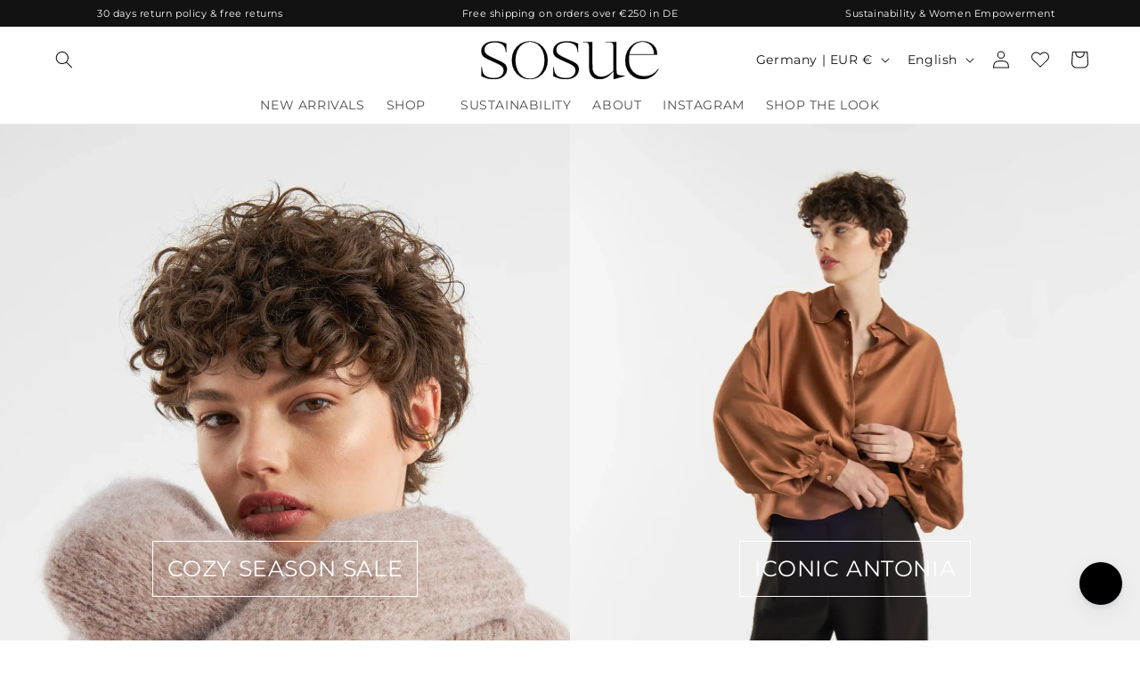

--- FILE ---
content_type: text/html; charset=utf-8
request_url: https://so-sue.com/en/
body_size: 55582
content:
<!doctype html>
<html class="js" lang="en">
  <head>
    <meta charset="utf-8">
    <meta http-equiv="X-UA-Compatible" content="IE=edge">
    <meta name="viewport" content="width=device-width,initial-scale=1">
    <meta name="theme-color" content="">
    <link rel="canonical" href="https://so-sue.com/en">


    <!--<script type="text/javascript" data-cmp-ab="1" src="https://cdn.consentmanager.net/delivery/autoblocking/39470c01e1388.js" data-cmp-host="a.delivery.consentmanager.net" data-cmp-cdn="cdn.consentmanager.net" data-cmp-codesrc="0"></script> --><link rel="icon" type="image/png" href="//so-sue.com/cdn/shop/files/favicon-so-sue.png?crop=center&height=32&v=1736242289&width=32"><link rel="preconnect" href="https://fonts.shopifycdn.com" crossorigin><title>
      SOSUE - Fair fashion for women
 &ndash; SOSUE GmbH </title>

    
      <meta name="description" content="Our commitment. Since its founding, SOSUE has been aware of its responsibility towards the environment and the social demands of society. From this ...">
    

    

<meta property="og:site_name" content="SOSUE GmbH ">
<meta property="og:url" content="https://so-sue.com/en">
<meta property="og:title" content="SOSUE - Fair fashion for women">
<meta property="og:type" content="website">
<meta property="og:description" content="Our commitment. Since its founding, SOSUE has been aware of its responsibility towards the environment and the social demands of society. From this ..."><meta property="og:image" content="http://so-sue.com/cdn/shop/files/sosue_wortmarke_black_1.svg?height=628&pad_color=ffffff&v=1736177827&width=1200">
  <meta property="og:image:secure_url" content="https://so-sue.com/cdn/shop/files/sosue_wortmarke_black_1.svg?height=628&pad_color=ffffff&v=1736177827&width=1200">
  <meta property="og:image:width" content="1200">
  <meta property="og:image:height" content="628"><meta name="twitter:card" content="summary_large_image">
<meta name="twitter:title" content="SOSUE - Fair fashion for women">
<meta name="twitter:description" content="Our commitment. Since its founding, SOSUE has been aware of its responsibility towards the environment and the social demands of society. From this ...">


    <script src="//so-sue.com/cdn/shop/t/1/assets/constants.js?v=132983761750457495441736169941" defer="defer"></script>
    <script src="//so-sue.com/cdn/shop/t/1/assets/pubsub.js?v=158357773527763999511736169943" defer="defer"></script>
    <script src="//so-sue.com/cdn/shop/t/1/assets/global.js?v=86079077061695620521739031517" defer="defer"></script>
    <script src="//so-sue.com/cdn/shop/t/1/assets/details-disclosure.js?v=13653116266235556501736169941" defer="defer"></script>
    <script src="//so-sue.com/cdn/shop/t/1/assets/details-modal.js?v=25581673532751508451736169941" defer="defer"></script>
    <script src="//so-sue.com/cdn/shop/t/1/assets/search-form.js?v=133129549252120666541736169943" defer="defer"></script>

    <script>
      function checkNewsletterHash() {
    if (window.location.hash === "#newsletter") {
        window._klOnsite = window._klOnsite || [];
window._klOnsite.push(['openForm', 'T2NWei']);
    }
}

// Run on initial load
document.addEventListener("DOMContentLoaded", checkNewsletterHash);

// Run whenever the hash changes (e.g., user clicks a link)
window.addEventListener("hashchange", checkNewsletterHash);


    </script>

    <script>

      function showPrivacyPreferences() {
  if (window.privacyBanner && typeof window.privacyBanner.showPreferences === 'function') {
    window.privacyBanner.showPreferences();
  } else {
    console.warn("Privacy banner or showPreferences method not found.");
  }
}

function checkCookieBannerHash() {
  // Keeps the original logic: check if the URL hash itself is #newsletter
  // (You can change this to #cookie-banner if you want the URL hash to match too)
  if (window.location.hash === "#cookie-banner") {
    showPrivacyPreferences();
  }
}

function setupCookieBannerClicks() {
  // Select ALL elements where the href attribute is exactly "#cookie-banner"
  const buttons = document.querySelectorAll('[href="#cookie-banner"]');

  buttons.forEach(function(button) {
    button.addEventListener("click", function(event) {
      // Prevent the browser from actually jumping to the anchor or adding it to the URL
      event.preventDefault(); 
      showPrivacyPreferences();
    });
  });
}

// Run on initial load
document.addEventListener("DOMContentLoaded", function() {
  checkCookieBannerHash();
  setupCookieBannerClicks();
});

// Run whenever the hash changes (e.g., if the user manually types a hash)
window.addEventListener("hashchange", checkCookieBannerHash);
    
    </script><script src="//so-sue.com/cdn/shop/t/1/assets/animations.js?v=88693664871331136111736169941" defer="defer"></script><script>window.performance && window.performance.mark && window.performance.mark('shopify.content_for_header.start');</script><meta name="google-site-verification" content="MJ9Mze3YkC_GGwGapQ4VxHrbLUUUaPuhpuL0A6a8q1E">
<meta name="facebook-domain-verification" content="aelw65g1bht2hdnq9fgnay61fbbrkv">
<meta id="shopify-digital-wallet" name="shopify-digital-wallet" content="/78812479755/digital_wallets/dialog">
<meta name="shopify-requires-components" content="true" product-ids="10817717698827,10826000924939,10826387718411">
<meta name="shopify-checkout-api-token" content="12ac757e912154e6d149a75bc980ad2d">
<meta id="in-context-paypal-metadata" data-shop-id="78812479755" data-venmo-supported="false" data-environment="production" data-locale="en_US" data-paypal-v4="true" data-currency="EUR">
<link rel="alternate" hreflang="x-default" href="https://so-sue.com/">
<link rel="alternate" hreflang="de" href="https://so-sue.com/">
<link rel="alternate" hreflang="en" href="https://so-sue.com/en">
<link rel="alternate" hreflang="fr" href="https://so-sue.com/fr">
<link rel="alternate" hreflang="es" href="https://so-sue.com/es">
<link rel="alternate" hreflang="it" href="https://so-sue.com/it">
<link rel="alternate" hreflang="ja" href="https://so-sue.com/ja">
<link rel="alternate" hreflang="nl" href="https://so-sue.com/nl">
<script async="async" src="/checkouts/internal/preloads.js?locale=en-DE"></script>
<link rel="preconnect" href="https://shop.app" crossorigin="anonymous">
<script async="async" src="https://shop.app/checkouts/internal/preloads.js?locale=en-DE&shop_id=78812479755" crossorigin="anonymous"></script>
<script id="apple-pay-shop-capabilities" type="application/json">{"shopId":78812479755,"countryCode":"DE","currencyCode":"EUR","merchantCapabilities":["supports3DS"],"merchantId":"gid:\/\/shopify\/Shop\/78812479755","merchantName":"SOSUE GmbH ","requiredBillingContactFields":["postalAddress","email"],"requiredShippingContactFields":["postalAddress","email"],"shippingType":"shipping","supportedNetworks":["visa","maestro","masterCard","amex"],"total":{"type":"pending","label":"SOSUE GmbH ","amount":"1.00"},"shopifyPaymentsEnabled":true,"supportsSubscriptions":true}</script>
<script id="shopify-features" type="application/json">{"accessToken":"12ac757e912154e6d149a75bc980ad2d","betas":["rich-media-storefront-analytics"],"domain":"so-sue.com","predictiveSearch":true,"shopId":78812479755,"locale":"en"}</script>
<script>var Shopify = Shopify || {};
Shopify.shop = "sosue-shop.myshopify.com";
Shopify.locale = "en";
Shopify.currency = {"active":"EUR","rate":"1.0"};
Shopify.country = "DE";
Shopify.theme = {"name":"SOSUE","id":158907171083,"schema_name":"Dawn","schema_version":"15.2.0","theme_store_id":887,"role":"main"};
Shopify.theme.handle = "null";
Shopify.theme.style = {"id":null,"handle":null};
Shopify.cdnHost = "so-sue.com/cdn";
Shopify.routes = Shopify.routes || {};
Shopify.routes.root = "/en/";</script>
<script type="module">!function(o){(o.Shopify=o.Shopify||{}).modules=!0}(window);</script>
<script>!function(o){function n(){var o=[];function n(){o.push(Array.prototype.slice.apply(arguments))}return n.q=o,n}var t=o.Shopify=o.Shopify||{};t.loadFeatures=n(),t.autoloadFeatures=n()}(window);</script>
<script>
  window.ShopifyPay = window.ShopifyPay || {};
  window.ShopifyPay.apiHost = "shop.app\/pay";
  window.ShopifyPay.redirectState = null;
</script>
<script id="shop-js-analytics" type="application/json">{"pageType":"index"}</script>
<script defer="defer" async type="module" src="//so-sue.com/cdn/shopifycloud/shop-js/modules/v2/client.init-shop-cart-sync_C5BV16lS.en.esm.js"></script>
<script defer="defer" async type="module" src="//so-sue.com/cdn/shopifycloud/shop-js/modules/v2/chunk.common_CygWptCX.esm.js"></script>
<script type="module">
  await import("//so-sue.com/cdn/shopifycloud/shop-js/modules/v2/client.init-shop-cart-sync_C5BV16lS.en.esm.js");
await import("//so-sue.com/cdn/shopifycloud/shop-js/modules/v2/chunk.common_CygWptCX.esm.js");

  window.Shopify.SignInWithShop?.initShopCartSync?.({"fedCMEnabled":true,"windoidEnabled":true});

</script>
<script>
  window.Shopify = window.Shopify || {};
  if (!window.Shopify.featureAssets) window.Shopify.featureAssets = {};
  window.Shopify.featureAssets['shop-js'] = {"shop-cart-sync":["modules/v2/client.shop-cart-sync_ZFArdW7E.en.esm.js","modules/v2/chunk.common_CygWptCX.esm.js"],"init-fed-cm":["modules/v2/client.init-fed-cm_CmiC4vf6.en.esm.js","modules/v2/chunk.common_CygWptCX.esm.js"],"shop-button":["modules/v2/client.shop-button_tlx5R9nI.en.esm.js","modules/v2/chunk.common_CygWptCX.esm.js"],"shop-cash-offers":["modules/v2/client.shop-cash-offers_DOA2yAJr.en.esm.js","modules/v2/chunk.common_CygWptCX.esm.js","modules/v2/chunk.modal_D71HUcav.esm.js"],"init-windoid":["modules/v2/client.init-windoid_sURxWdc1.en.esm.js","modules/v2/chunk.common_CygWptCX.esm.js"],"shop-toast-manager":["modules/v2/client.shop-toast-manager_ClPi3nE9.en.esm.js","modules/v2/chunk.common_CygWptCX.esm.js"],"init-shop-email-lookup-coordinator":["modules/v2/client.init-shop-email-lookup-coordinator_B8hsDcYM.en.esm.js","modules/v2/chunk.common_CygWptCX.esm.js"],"init-shop-cart-sync":["modules/v2/client.init-shop-cart-sync_C5BV16lS.en.esm.js","modules/v2/chunk.common_CygWptCX.esm.js"],"avatar":["modules/v2/client.avatar_BTnouDA3.en.esm.js"],"pay-button":["modules/v2/client.pay-button_FdsNuTd3.en.esm.js","modules/v2/chunk.common_CygWptCX.esm.js"],"init-customer-accounts":["modules/v2/client.init-customer-accounts_DxDtT_ad.en.esm.js","modules/v2/client.shop-login-button_C5VAVYt1.en.esm.js","modules/v2/chunk.common_CygWptCX.esm.js","modules/v2/chunk.modal_D71HUcav.esm.js"],"init-shop-for-new-customer-accounts":["modules/v2/client.init-shop-for-new-customer-accounts_ChsxoAhi.en.esm.js","modules/v2/client.shop-login-button_C5VAVYt1.en.esm.js","modules/v2/chunk.common_CygWptCX.esm.js","modules/v2/chunk.modal_D71HUcav.esm.js"],"shop-login-button":["modules/v2/client.shop-login-button_C5VAVYt1.en.esm.js","modules/v2/chunk.common_CygWptCX.esm.js","modules/v2/chunk.modal_D71HUcav.esm.js"],"init-customer-accounts-sign-up":["modules/v2/client.init-customer-accounts-sign-up_CPSyQ0Tj.en.esm.js","modules/v2/client.shop-login-button_C5VAVYt1.en.esm.js","modules/v2/chunk.common_CygWptCX.esm.js","modules/v2/chunk.modal_D71HUcav.esm.js"],"shop-follow-button":["modules/v2/client.shop-follow-button_Cva4Ekp9.en.esm.js","modules/v2/chunk.common_CygWptCX.esm.js","modules/v2/chunk.modal_D71HUcav.esm.js"],"checkout-modal":["modules/v2/client.checkout-modal_BPM8l0SH.en.esm.js","modules/v2/chunk.common_CygWptCX.esm.js","modules/v2/chunk.modal_D71HUcav.esm.js"],"lead-capture":["modules/v2/client.lead-capture_Bi8yE_yS.en.esm.js","modules/v2/chunk.common_CygWptCX.esm.js","modules/v2/chunk.modal_D71HUcav.esm.js"],"shop-login":["modules/v2/client.shop-login_D6lNrXab.en.esm.js","modules/v2/chunk.common_CygWptCX.esm.js","modules/v2/chunk.modal_D71HUcav.esm.js"],"payment-terms":["modules/v2/client.payment-terms_CZxnsJam.en.esm.js","modules/v2/chunk.common_CygWptCX.esm.js","modules/v2/chunk.modal_D71HUcav.esm.js"]};
</script>
<script id="__st">var __st={"a":78812479755,"offset":3600,"reqid":"814ad7a9-0bf5-400c-a545-b51b7e1d0593-1768802770","pageurl":"so-sue.com\/en","u":"561883b63e47","p":"home"};</script>
<script>window.ShopifyPaypalV4VisibilityTracking = true;</script>
<script id="captcha-bootstrap">!function(){'use strict';const t='contact',e='account',n='new_comment',o=[[t,t],['blogs',n],['comments',n],[t,'customer']],c=[[e,'customer_login'],[e,'guest_login'],[e,'recover_customer_password'],[e,'create_customer']],r=t=>t.map((([t,e])=>`form[action*='/${t}']:not([data-nocaptcha='true']) input[name='form_type'][value='${e}']`)).join(','),a=t=>()=>t?[...document.querySelectorAll(t)].map((t=>t.form)):[];function s(){const t=[...o],e=r(t);return a(e)}const i='password',u='form_key',d=['recaptcha-v3-token','g-recaptcha-response','h-captcha-response',i],f=()=>{try{return window.sessionStorage}catch{return}},m='__shopify_v',_=t=>t.elements[u];function p(t,e,n=!1){try{const o=window.sessionStorage,c=JSON.parse(o.getItem(e)),{data:r}=function(t){const{data:e,action:n}=t;return t[m]||n?{data:e,action:n}:{data:t,action:n}}(c);for(const[e,n]of Object.entries(r))t.elements[e]&&(t.elements[e].value=n);n&&o.removeItem(e)}catch(o){console.error('form repopulation failed',{error:o})}}const l='form_type',E='cptcha';function T(t){t.dataset[E]=!0}const w=window,h=w.document,L='Shopify',v='ce_forms',y='captcha';let A=!1;((t,e)=>{const n=(g='f06e6c50-85a8-45c8-87d0-21a2b65856fe',I='https://cdn.shopify.com/shopifycloud/storefront-forms-hcaptcha/ce_storefront_forms_captcha_hcaptcha.v1.5.2.iife.js',D={infoText:'Protected by hCaptcha',privacyText:'Privacy',termsText:'Terms'},(t,e,n)=>{const o=w[L][v],c=o.bindForm;if(c)return c(t,g,e,D).then(n);var r;o.q.push([[t,g,e,D],n]),r=I,A||(h.body.append(Object.assign(h.createElement('script'),{id:'captcha-provider',async:!0,src:r})),A=!0)});var g,I,D;w[L]=w[L]||{},w[L][v]=w[L][v]||{},w[L][v].q=[],w[L][y]=w[L][y]||{},w[L][y].protect=function(t,e){n(t,void 0,e),T(t)},Object.freeze(w[L][y]),function(t,e,n,w,h,L){const[v,y,A,g]=function(t,e,n){const i=e?o:[],u=t?c:[],d=[...i,...u],f=r(d),m=r(i),_=r(d.filter((([t,e])=>n.includes(e))));return[a(f),a(m),a(_),s()]}(w,h,L),I=t=>{const e=t.target;return e instanceof HTMLFormElement?e:e&&e.form},D=t=>v().includes(t);t.addEventListener('submit',(t=>{const e=I(t);if(!e)return;const n=D(e)&&!e.dataset.hcaptchaBound&&!e.dataset.recaptchaBound,o=_(e),c=g().includes(e)&&(!o||!o.value);(n||c)&&t.preventDefault(),c&&!n&&(function(t){try{if(!f())return;!function(t){const e=f();if(!e)return;const n=_(t);if(!n)return;const o=n.value;o&&e.removeItem(o)}(t);const e=Array.from(Array(32),(()=>Math.random().toString(36)[2])).join('');!function(t,e){_(t)||t.append(Object.assign(document.createElement('input'),{type:'hidden',name:u})),t.elements[u].value=e}(t,e),function(t,e){const n=f();if(!n)return;const o=[...t.querySelectorAll(`input[type='${i}']`)].map((({name:t})=>t)),c=[...d,...o],r={};for(const[a,s]of new FormData(t).entries())c.includes(a)||(r[a]=s);n.setItem(e,JSON.stringify({[m]:1,action:t.action,data:r}))}(t,e)}catch(e){console.error('failed to persist form',e)}}(e),e.submit())}));const S=(t,e)=>{t&&!t.dataset[E]&&(n(t,e.some((e=>e===t))),T(t))};for(const o of['focusin','change'])t.addEventListener(o,(t=>{const e=I(t);D(e)&&S(e,y())}));const B=e.get('form_key'),M=e.get(l),P=B&&M;t.addEventListener('DOMContentLoaded',(()=>{const t=y();if(P)for(const e of t)e.elements[l].value===M&&p(e,B);[...new Set([...A(),...v().filter((t=>'true'===t.dataset.shopifyCaptcha))])].forEach((e=>S(e,t)))}))}(h,new URLSearchParams(w.location.search),n,t,e,['guest_login'])})(!0,!0)}();</script>
<script integrity="sha256-4kQ18oKyAcykRKYeNunJcIwy7WH5gtpwJnB7kiuLZ1E=" data-source-attribution="shopify.loadfeatures" defer="defer" src="//so-sue.com/cdn/shopifycloud/storefront/assets/storefront/load_feature-a0a9edcb.js" crossorigin="anonymous"></script>
<script crossorigin="anonymous" defer="defer" src="//so-sue.com/cdn/shopifycloud/storefront/assets/shopify_pay/storefront-65b4c6d7.js?v=20250812"></script>
<script data-source-attribution="shopify.dynamic_checkout.dynamic.init">var Shopify=Shopify||{};Shopify.PaymentButton=Shopify.PaymentButton||{isStorefrontPortableWallets:!0,init:function(){window.Shopify.PaymentButton.init=function(){};var t=document.createElement("script");t.src="https://so-sue.com/cdn/shopifycloud/portable-wallets/latest/portable-wallets.en.js",t.type="module",document.head.appendChild(t)}};
</script>
<script data-source-attribution="shopify.dynamic_checkout.buyer_consent">
  function portableWalletsHideBuyerConsent(e){var t=document.getElementById("shopify-buyer-consent"),n=document.getElementById("shopify-subscription-policy-button");t&&n&&(t.classList.add("hidden"),t.setAttribute("aria-hidden","true"),n.removeEventListener("click",e))}function portableWalletsShowBuyerConsent(e){var t=document.getElementById("shopify-buyer-consent"),n=document.getElementById("shopify-subscription-policy-button");t&&n&&(t.classList.remove("hidden"),t.removeAttribute("aria-hidden"),n.addEventListener("click",e))}window.Shopify?.PaymentButton&&(window.Shopify.PaymentButton.hideBuyerConsent=portableWalletsHideBuyerConsent,window.Shopify.PaymentButton.showBuyerConsent=portableWalletsShowBuyerConsent);
</script>
<script data-source-attribution="shopify.dynamic_checkout.cart.bootstrap">document.addEventListener("DOMContentLoaded",(function(){function t(){return document.querySelector("shopify-accelerated-checkout-cart, shopify-accelerated-checkout")}if(t())Shopify.PaymentButton.init();else{new MutationObserver((function(e,n){t()&&(Shopify.PaymentButton.init(),n.disconnect())})).observe(document.body,{childList:!0,subtree:!0})}}));
</script>
<script id='scb4127' type='text/javascript' async='' src='https://so-sue.com/cdn/shopifycloud/privacy-banner/storefront-banner.js'></script><link id="shopify-accelerated-checkout-styles" rel="stylesheet" media="screen" href="https://so-sue.com/cdn/shopifycloud/portable-wallets/latest/accelerated-checkout-backwards-compat.css" crossorigin="anonymous">
<style id="shopify-accelerated-checkout-cart">
        #shopify-buyer-consent {
  margin-top: 1em;
  display: inline-block;
  width: 100%;
}

#shopify-buyer-consent.hidden {
  display: none;
}

#shopify-subscription-policy-button {
  background: none;
  border: none;
  padding: 0;
  text-decoration: underline;
  font-size: inherit;
  cursor: pointer;
}

#shopify-subscription-policy-button::before {
  box-shadow: none;
}

      </style>
<script id="sections-script" data-sections="header" defer="defer" src="//so-sue.com/cdn/shop/t/1/compiled_assets/scripts.js?v=5453"></script>
<script>window.performance && window.performance.mark && window.performance.mark('shopify.content_for_header.end');</script>


    <style data-shopify>
      @font-face {
  font-family: Montserrat;
  font-weight: 400;
  font-style: normal;
  font-display: swap;
  src: url("//so-sue.com/cdn/fonts/montserrat/montserrat_n4.81949fa0ac9fd2021e16436151e8eaa539321637.woff2") format("woff2"),
       url("//so-sue.com/cdn/fonts/montserrat/montserrat_n4.a6c632ca7b62da89c3594789ba828388aac693fe.woff") format("woff");
}

      @font-face {
  font-family: Montserrat;
  font-weight: 700;
  font-style: normal;
  font-display: swap;
  src: url("//so-sue.com/cdn/fonts/montserrat/montserrat_n7.3c434e22befd5c18a6b4afadb1e3d77c128c7939.woff2") format("woff2"),
       url("//so-sue.com/cdn/fonts/montserrat/montserrat_n7.5d9fa6e2cae713c8fb539a9876489d86207fe957.woff") format("woff");
}

      @font-face {
  font-family: Montserrat;
  font-weight: 400;
  font-style: italic;
  font-display: swap;
  src: url("//so-sue.com/cdn/fonts/montserrat/montserrat_i4.5a4ea298b4789e064f62a29aafc18d41f09ae59b.woff2") format("woff2"),
       url("//so-sue.com/cdn/fonts/montserrat/montserrat_i4.072b5869c5e0ed5b9d2021e4c2af132e16681ad2.woff") format("woff");
}

      @font-face {
  font-family: Montserrat;
  font-weight: 700;
  font-style: italic;
  font-display: swap;
  src: url("//so-sue.com/cdn/fonts/montserrat/montserrat_i7.a0d4a463df4f146567d871890ffb3c80408e7732.woff2") format("woff2"),
       url("//so-sue.com/cdn/fonts/montserrat/montserrat_i7.f6ec9f2a0681acc6f8152c40921d2a4d2e1a2c78.woff") format("woff");
}

      @font-face {
  font-family: "Playfair Display";
  font-weight: 500;
  font-style: normal;
  font-display: swap;
  src: url("//so-sue.com/cdn/fonts/playfair_display/playfairdisplay_n5.6d96c6c4ac11fa0f6466bea3ceb706b13b60121f.woff2") format("woff2"),
       url("//so-sue.com/cdn/fonts/playfair_display/playfairdisplay_n5.243754f603c104a858dcf4ebe73445104040a1bf.woff") format("woff");
}


      
        :root,
        .color-scheme-1 {
          --color-background: 255,255,255;
        
          --gradient-background: #ffffff;
        

        

        --color-foreground: 18,18,18;
        --color-background-contrast: 191,191,191;
        --color-shadow: 18,18,18;
        --color-button: 18,18,18;
        --color-button-text: 255,255,255;
        --color-secondary-button: 255,255,255;
        --color-secondary-button-text: 18,18,18;
        --color-link: 18,18,18;
        --color-badge-foreground: 18,18,18;
        --color-badge-background: 255,255,255;
        --color-badge-border: 18,18,18;
        --payment-terms-background-color: rgb(255 255 255);
      }
      
        
        .color-scheme-2 {
          --color-background: 248,248,248;
        
          --gradient-background: #f8f8f8;
        

        

        --color-foreground: 18,18,18;
        --color-background-contrast: 184,184,184;
        --color-shadow: 18,18,18;
        --color-button: 18,18,18;
        --color-button-text: 243,243,243;
        --color-secondary-button: 248,248,248;
        --color-secondary-button-text: 18,18,18;
        --color-link: 18,18,18;
        --color-badge-foreground: 18,18,18;
        --color-badge-background: 248,248,248;
        --color-badge-border: 18,18,18;
        --payment-terms-background-color: rgb(248 248 248);
      }
      
        
        .color-scheme-3 {
          --color-background: 36,40,51;
        
          --gradient-background: #242833;
        

        

        --color-foreground: 255,255,255;
        --color-background-contrast: 47,52,66;
        --color-shadow: 18,18,18;
        --color-button: 255,255,255;
        --color-button-text: 0,0,0;
        --color-secondary-button: 36,40,51;
        --color-secondary-button-text: 255,255,255;
        --color-link: 255,255,255;
        --color-badge-foreground: 255,255,255;
        --color-badge-background: 36,40,51;
        --color-badge-border: 255,255,255;
        --payment-terms-background-color: rgb(36 40 51);
      }
      
        
        .color-scheme-4 {
          --color-background: 18,18,18;
        
          --gradient-background: #121212;
        

        

        --color-foreground: 255,255,255;
        --color-background-contrast: 146,146,146;
        --color-shadow: 18,18,18;
        --color-button: 255,255,255;
        --color-button-text: 18,18,18;
        --color-secondary-button: 18,18,18;
        --color-secondary-button-text: 255,255,255;
        --color-link: 255,255,255;
        --color-badge-foreground: 255,255,255;
        --color-badge-background: 18,18,18;
        --color-badge-border: 255,255,255;
        --payment-terms-background-color: rgb(18 18 18);
      }
      
        
        .color-scheme-5 {
          --color-background: 51,79,180;
        
          --gradient-background: #334fb4;
        

        

        --color-foreground: 255,255,255;
        --color-background-contrast: 23,35,81;
        --color-shadow: 18,18,18;
        --color-button: 255,255,255;
        --color-button-text: 51,79,180;
        --color-secondary-button: 51,79,180;
        --color-secondary-button-text: 255,255,255;
        --color-link: 255,255,255;
        --color-badge-foreground: 255,255,255;
        --color-badge-background: 51,79,180;
        --color-badge-border: 255,255,255;
        --payment-terms-background-color: rgb(51 79 180);
      }
      
        
        .color-scheme-e614e463-3e87-4603-91d4-d43bc098b91a {
          --color-background: 255,255,255;
        
          --gradient-background: #ffffff;
        

        

        --color-foreground: 18,18,18;
        --color-background-contrast: 191,191,191;
        --color-shadow: 18,18,18;
        --color-button: 18,18,18;
        --color-button-text: 255,255,255;
        --color-secondary-button: 255,255,255;
        --color-secondary-button-text: 18,18,18;
        --color-link: 18,18,18;
        --color-badge-foreground: 18,18,18;
        --color-badge-background: 255,255,255;
        --color-badge-border: 18,18,18;
        --payment-terms-background-color: rgb(255 255 255);
      }
      
        
        .color-scheme-5a1896d1-9206-46e4-a38c-7c5641abcfd2 {
          --color-background: 232,75,60;
        
          --gradient-background: #e84b3c;
        

        

        --color-foreground: 255,255,255;
        --color-background-contrast: 147,29,17;
        --color-shadow: 0,0,0;
        --color-button: 18,18,18;
        --color-button-text: 255,255,255;
        --color-secondary-button: 232,75,60;
        --color-secondary-button-text: 0,0,0;
        --color-link: 0,0,0;
        --color-badge-foreground: 255,255,255;
        --color-badge-background: 232,75,60;
        --color-badge-border: 255,255,255;
        --payment-terms-background-color: rgb(232 75 60);
      }
      

      body, .color-scheme-1, .color-scheme-2, .color-scheme-3, .color-scheme-4, .color-scheme-5, .color-scheme-e614e463-3e87-4603-91d4-d43bc098b91a, .color-scheme-5a1896d1-9206-46e4-a38c-7c5641abcfd2 {
        color: rgba(var(--color-foreground), 0.75);
        background-color: rgb(var(--color-background));
      }

      :root {
        --font-body-family: Montserrat, sans-serif;
        --font-body-style: normal;
        --font-body-weight: 400;
        --font-body-weight-bold: 700;

        --font-heading-family: "Playfair Display", serif;
        --font-heading-style: normal;
        --font-heading-weight: 500;

        --font-body-scale: 1.0;
        --font-heading-scale: 1.3;

        --media-padding: px;
        --media-border-opacity: 0.05;
        --media-border-width: 0px;
        --media-radius: 0px;
        --media-shadow-opacity: 0.0;
        --media-shadow-horizontal-offset: 0px;
        --media-shadow-vertical-offset: 4px;
        --media-shadow-blur-radius: 5px;
        --media-shadow-visible: 0;

        --page-width: 140rem;
        --page-width-margin: 0rem;

        --product-card-image-padding: 0.0rem;
        --product-card-corner-radius: 0.0rem;
        --product-card-text-alignment: left;
        --product-card-border-width: 0.0rem;
        --product-card-border-opacity: 0.1;
        --product-card-shadow-opacity: 0.0;
        --product-card-shadow-visible: 0;
        --product-card-shadow-horizontal-offset: 0.0rem;
        --product-card-shadow-vertical-offset: 0.4rem;
        --product-card-shadow-blur-radius: 0.5rem;

        --collection-card-image-padding: 0.0rem;
        --collection-card-corner-radius: 0.0rem;
        --collection-card-text-alignment: left;
        --collection-card-border-width: 0.0rem;
        --collection-card-border-opacity: 0.1;
        --collection-card-shadow-opacity: 0.0;
        --collection-card-shadow-visible: 0;
        --collection-card-shadow-horizontal-offset: 0.0rem;
        --collection-card-shadow-vertical-offset: 0.4rem;
        --collection-card-shadow-blur-radius: 0.5rem;

        --blog-card-image-padding: 0.0rem;
        --blog-card-corner-radius: 0.0rem;
        --blog-card-text-alignment: left;
        --blog-card-border-width: 0.0rem;
        --blog-card-border-opacity: 0.1;
        --blog-card-shadow-opacity: 0.0;
        --blog-card-shadow-visible: 0;
        --blog-card-shadow-horizontal-offset: 0.0rem;
        --blog-card-shadow-vertical-offset: 0.4rem;
        --blog-card-shadow-blur-radius: 0.5rem;

        --badge-corner-radius: 0.4rem;

        --popup-border-width: 1px;
        --popup-border-opacity: 0.1;
        --popup-corner-radius: 0px;
        --popup-shadow-opacity: 0.05;
        --popup-shadow-horizontal-offset: 0px;
        --popup-shadow-vertical-offset: 4px;
        --popup-shadow-blur-radius: 5px;

        --drawer-border-width: 1px;
        --drawer-border-opacity: 0.1;
        --drawer-shadow-opacity: 0.0;
        --drawer-shadow-horizontal-offset: 0px;
        --drawer-shadow-vertical-offset: 4px;
        --drawer-shadow-blur-radius: 0px;

        --spacing-sections-desktop: 0px;
        --spacing-sections-mobile: 0px;

        --grid-desktop-vertical-spacing: 8px;
        --grid-desktop-horizontal-spacing: 20px;
        --grid-mobile-vertical-spacing: 4px;
        --grid-mobile-horizontal-spacing: 10px;

        --text-boxes-border-opacity: 0.1;
        --text-boxes-border-width: 0px;
        --text-boxes-radius: 0px;
        --text-boxes-shadow-opacity: 0.0;
        --text-boxes-shadow-visible: 0;
        --text-boxes-shadow-horizontal-offset: 0px;
        --text-boxes-shadow-vertical-offset: 4px;
        --text-boxes-shadow-blur-radius: 5px;

        --buttons-radius: 4px;
        --buttons-radius-outset: 5px;
        --buttons-border-width: 1px;
        --buttons-border-opacity: 1.0;
        --buttons-shadow-opacity: 0.0;
        --buttons-shadow-visible: 0;
        --buttons-shadow-horizontal-offset: 0px;
        --buttons-shadow-vertical-offset: 4px;
        --buttons-shadow-blur-radius: 5px;
        --buttons-border-offset: 0.3px;

        --inputs-radius: 4px;
        --inputs-border-width: 1px;
        --inputs-border-opacity: 0.55;
        --inputs-shadow-opacity: 0.0;
        --inputs-shadow-horizontal-offset: 0px;
        --inputs-margin-offset: 0px;
        --inputs-shadow-vertical-offset: 0px;
        --inputs-shadow-blur-radius: 5px;
        --inputs-radius-outset: 5px;

        --variant-pills-radius: 4px;
        --variant-pills-border-width: 1px;
        --variant-pills-border-opacity: 0.0;
        --variant-pills-shadow-opacity: 0.0;
        --variant-pills-shadow-horizontal-offset: 0px;
        --variant-pills-shadow-vertical-offset: 4px;
        --variant-pills-shadow-blur-radius: 5px;
      }

      *,
      *::before,
      *::after {
        box-sizing: inherit;
      }

      html {
        box-sizing: border-box;
        font-size: calc(var(--font-body-scale) * 62.5%);
        height: 100%;
      }

      body {
        display: grid;
        grid-template-rows: auto auto 1fr auto;
        grid-template-columns: 100%;
        min-height: 100%;
        margin: 0;
        font-size: 1.5rem;
        letter-spacing: 0.06rem;
        line-height: calc(1 + 0.8 / var(--font-body-scale));
        font-family: var(--font-body-family);
        font-style: var(--font-body-style);
        font-weight: var(--font-body-weight);
      }

      @media screen and (min-width: 750px) {
        body {
          font-size: 1.6rem;
        }
      }
    </style>

    <link href="//so-sue.com/cdn/shop/t/1/assets/base.css?v=170779225938950466911764499068" rel="stylesheet" type="text/css" media="all" />
    <link rel="stylesheet" href="//so-sue.com/cdn/shop/t/1/assets/component-cart-items.css?v=123238115697927560811736169941" media="print" onload="this.media='all'"><link href="//so-sue.com/cdn/shop/t/1/assets/component-cart-drawer.css?v=112801333748515159671736169941" rel="stylesheet" type="text/css" media="all" />
      <link href="//so-sue.com/cdn/shop/t/1/assets/component-cart.css?v=164708765130180853531736169941" rel="stylesheet" type="text/css" media="all" />
      <link href="//so-sue.com/cdn/shop/t/1/assets/component-totals.css?v=15906652033866631521736169941" rel="stylesheet" type="text/css" media="all" />
      <link href="//so-sue.com/cdn/shop/t/1/assets/component-price.css?v=70172745017360139101736169941" rel="stylesheet" type="text/css" media="all" />
      <link href="//so-sue.com/cdn/shop/t/1/assets/component-discounts.css?v=152760482443307489271736169941" rel="stylesheet" type="text/css" media="all" />

      <link rel="preload" as="font" href="//so-sue.com/cdn/fonts/montserrat/montserrat_n4.81949fa0ac9fd2021e16436151e8eaa539321637.woff2" type="font/woff2" crossorigin>
      

      <link rel="preload" as="font" href="//so-sue.com/cdn/fonts/playfair_display/playfairdisplay_n5.6d96c6c4ac11fa0f6466bea3ceb706b13b60121f.woff2" type="font/woff2" crossorigin>
      
<link href="//so-sue.com/cdn/shop/t/1/assets/component-localization-form.css?v=170315343355214948141736169941" rel="stylesheet" type="text/css" media="all" />
      <script src="//so-sue.com/cdn/shop/t/1/assets/localization-form.js?v=144176611646395275351736169943" defer="defer"></script><link
        rel="stylesheet"
        href="//so-sue.com/cdn/shop/t/1/assets/component-predictive-search.css?v=118923337488134913561736169941"
        media="print"
        onload="this.media='all'"
      ><script>
      if (Shopify.designMode) {
        document.documentElement.classList.add('shopify-design-mode');
      }
    </script>

    <!-- Swiper -->
    <link
    rel="stylesheet"
    href="https://cdn.jsdelivr.net/npm/swiper@11/swiper-bundle.min.css"
    />

    <script src="https://cdn.jsdelivr.net/npm/swiper@11/swiper-bundle.min.js"></script>

    <!-- Vue -->
    <script src="https://cdn.jsdelivr.net/npm/vue@3.5.13/dist/vue.global.min.js"></script>

    <!-- Font Awesome -->
    <link
      rel="stylesheet"
      href="https://cdnjs.cloudflare.com/ajax/libs/font-awesome/6.6.0/css/all.min.css"
      integrity="sha512-Kc323vGBEqzTmouAECnVceyQqyqdsSiqLQISBL29aUW4U/M7pSPA/gEUZQqv1cwx4OnYxTxve5UMg5GT6L4JJg=="
      crossorigin="anonymous"
      referrerpolicy="no-referrer"
    >

    <!-- Bodymovin -->
    <script
      src="https://cdnjs.cloudflare.com/ajax/libs/bodymovin/5.12.2/lottie.min.js"
      integrity="sha512-jEnuDt6jfecCjthQAJ+ed0MTVA++5ZKmlUcmDGBv2vUI/REn6FuIdixLNnQT+vKusE2hhTk2is3cFvv5wA+Sgg=="
      crossorigin="anonymous"
      referrerpolicy="no-referrer"
    ></script>

  <!-- BEGIN app block: shopify://apps/instafeed/blocks/head-block/c447db20-095d-4a10-9725-b5977662c9d5 --><link rel="preconnect" href="https://cdn.nfcube.com/">
<link rel="preconnect" href="https://scontent.cdninstagram.com/">


  <script>
    document.addEventListener('DOMContentLoaded', function () {
      let instafeedScript = document.createElement('script');

      
        instafeedScript.src = 'https://cdn.nfcube.com/instafeed-65bfca3ff95bd2d0dfab3079851cee77.js';
      

      document.body.appendChild(instafeedScript);
    });
  </script>





<!-- END app block --><!-- BEGIN app block: shopify://apps/nabu-redirect-manager/blocks/script-block/1ec76215-4f32-4e94-950a-ce6073ea1b48 -->

<script>
    (function() {
        const storageKeyMap = {
            redirectChain: 'ADNABU_REDIRECT_CHAIN',
            redirectLog: 'ADNABU_REDIRECT_LOG',
            debugMode: 'ADNABU_REDIRECT_DEBUG_MODE',
            sessionId: 'ADNABU_REDIRECT_MANAGER_SESSION_ID',
        }

        const redirectConfig = {
            mappings: [{"pattern":"^\/shop\/(?:[^\/]+\/)?([^\/]+)\/?$","redirect_id":5425,"target":"\/collections\/$1","case_insensitive":true},{"pattern":"^\/shop\/[^\/]+(?:\/[^\/]+)?\/(\\d+)\/([^\/]+)$","redirect_id":5424,"target":"\/products\/$2","case_insensitive":true}],
            apiEndpoint: "https://nabu-seo.adnabu.com/flux",
            shopId: "sosue-shop.myshopify.com",
            debugMode: localStorage.getItem(storageKeyMap.debugMode) || false,
        };

        // Utility functions
        function log(message, data = null) {
            if (redirectConfig.debugMode) {
                console.log('[Nabu Redirect Manager]', message, data);
            }
        }
        
        function generateUUID() {
            return 'xxxxxxxx-xxxx-4xxx-yxxx-xxxxxxxxxxxx'.replace(/[xy]/g, function(c) {
                var r = Math.random() * 16 | 0, v = c == 'x' ? r : (r & 0x3 | 0x8);
                return v.toString(16);
            });
        }

        // Session ID management functions
        function getSessionId() {
            let sessionId = sessionStorage.getItem(storageKeyMap.sessionId);
            if (!sessionId) {
                sessionId = generateUUID();
                sessionStorage.setItem(storageKeyMap.sessionId, sessionId);
                log('New session ID generated', sessionId);
            }
            return sessionId;
        }
    
        function clearSessionId() {
            sessionStorage.removeItem(storageKeyMap.sessionId);
            log('Session ID cleared');
        }

        function sendLogs(endpoint, logData) {
            if (!endpoint || !logData) return;

            // Use sendBeacon for better reliability, especially during page unload/redirect
            if (navigator.sendBeacon) {
                const blob = new Blob([JSON.stringify(logData)], { type: 'application/json' });
                const success = navigator.sendBeacon(endpoint, blob);
                if (success) {
                    log('Log sent successfully via sendBeacon');
                    localStorage.removeItem(storageKeyMap.redirectLog);
                } else {
                    log('Failed to send log via sendBeacon');
                }
            } else {
                // Fallback to XMLHttpRequest for older browsers
                var xhr = new XMLHttpRequest();
                xhr.open("POST", endpoint, true);
                xhr.setRequestHeader("Content-Type", "application/json");
                xhr.onreadystatechange = function() {
                    if (xhr.readyState === 4) {
                        if (xhr.status === 200) {
                            log('Log sent successfully via XHR fallback');
                            localStorage.removeItem(storageKeyMap.redirectLog);
                        } else {
                            log('Failed to send log via XHR fallback', xhr.status);
                        }
                    }
                };
                xhr.send(JSON.stringify(logData));
            }
        }
    
        function containsValidDomain(url) {
            const regex = /^(https?:\/\/)?(www\.)?([a-zA-Z0-9-]+\.)+[a-zA-Z]{2,}/;
            return regex.test(url);
        }
    
        function patternMatchesPath(pattern, path, caseInsensitive) {
            // Used when there is no query in the pattern 
            let regex;
            const isRegexPattern = pattern.startsWith('^');
    
            if (isRegexPattern) {
                regex = new RegExp(pattern, caseInsensitive ? 'i' : '');
            } else {
                // Convert wildcard pattern to regex - make wildcards capturing groups
                const regexPattern = '^' + pattern.replace(/\$([0-9]+)/g, '([^/]+)').replace(/\*/g, '(.*)') + '/?$';
                regex = new RegExp(regexPattern, caseInsensitive ? 'i' : '');
            }
            return path.match(regex);
        }
    
        function patternMatchesPathWithQuery(pattern, path, caseInsensitive) {
            const isRegexPattern = pattern.startsWith('^');
    
            if (isRegexPattern) {
                const regex = new RegExp(pattern, caseInsensitive ? 'i' : '');
                return path.match(regex);
            }
    
            // Split pattern and path into base path and query parts
            const [patternBase, patternQuery] = pattern.split('?');
            const [pathBase, pathQuery] = path.split('?');
    
            // Check base path match first
            const baseRegex = '^' + patternBase
                .replace(/[.+^{}()|[\]\\]/g, '\\$&')  // Escape special regex chars
                .replace(/\$([0-9]+)/g, '([^/]+)')   // Handle $1, $2, etc. placeholders
                .replace(/\*/g, '(.*)') + '/?$';  // Handle wildcards as capturing groups
            
            const baseMatch = pathBase.match(new RegExp(baseRegex, caseInsensitive ? 'i' : ''));
            if (!baseMatch) {
                return null;
            }
    
            // If no query in pattern, but query in path, still match base path
            if (!patternQuery) {
                return baseMatch;
            }
    
            // If pattern has query but path doesn't, no match
            if (!pathQuery) {
                return null;
            }
    
            // Parse query parameters from both pattern and path
            function parseQueryParams(queryString) {
                const params = {};
                if (!queryString) return params;
                
                queryString.split('&').forEach(param => {
                    const [key, value] = param.split('=');
                    if (key) {
                        params[decodeURIComponent(key)] = value ? decodeURIComponent(value) : '';
                    }
                });
                return params;
            }
    
            const patternParams = parseQueryParams(patternQuery);
            const pathParams = parseQueryParams(pathQuery);
    
            // Check if all pattern query parameters match
            for (const [key, patternValue] of Object.entries(patternParams)) {
                const pathValue = pathParams[key];
                
                // If key doesn't exist in path, no match
                if (pathValue === undefined) {
                    return null;
                }
    
                // Create regex for the parameter value (handle wildcards and placeholders)
                let valueRegex = '^' + patternValue
                    .replace(/[.+^{}()|[\]\\]/g, '\\$&')  // Escape special regex chars
                    .replace(/\$([0-9]+)/g, '(.+)')     // Handle $1, $2, etc. placeholders
                    .replace(/\*/g, '(.*)') + '$';      // Handle wildcards as capturing groups
    
                const valueMatch = pathValue.match(new RegExp(valueRegex, caseInsensitive ? 'i' : ''));
                if (!valueMatch) {
                    return null;
                }
    
                // Merge any captured groups from query parameter matches
                if (valueMatch.length > 1) {
                    baseMatch.push(...valueMatch.slice(1));
                }
            }
    
            return baseMatch;
        }
    
        function smartPatternMatch(pattern, path, caseInsensitive) {
            // Check if either pattern or path contains query parameters
            const patternHasQuery = pattern.includes('?');
            const pathHasQuery = path.includes('?');
            
            // If either has query parameters, use the query-aware function
            if (patternHasQuery || pathHasQuery) {
                return patternMatchesPathWithQuery(pattern, path, caseInsensitive);
            }
            
            // Otherwise, use the simpler function
            return patternMatchesPath(pattern, path, caseInsensitive);
        }

        function getEventType(pattern) {
            // Determine event type based on whether pattern starts with ^
            return pattern.startsWith('^') ? 'REGEX_REDIRECT' : 'WILDCARD_REDIRECT';
        }
    
        function parseQueryParams(queryString) {
            const params = {};
            if (!queryString) return params;
            
            queryString.split('&').forEach(param => {
                const [key, value] = param.split('=');
                if (key) {
                    params[decodeURIComponent(key)] = value ? decodeURIComponent(value) : '';
                }
            });
            return params;
        }
    
        function buildQueryString(params) {
            const queryParts = [];
            for (const [key, value] of Object.entries(params)) {
                if (value === '') {
                    queryParts.push(encodeURIComponent(key));
                } else {
                    queryParts.push(encodeURIComponent(key) + '=' + encodeURIComponent(value));
                }
            }
            return queryParts.join('&');
        }
    
        function handleRedirect(path, target, match) {
            // First, handle $n pattern replacements
            const usedGroups = new Set();
            target = target.replace(/\$(\d+)/g, function(_, groupIndex) {
                const index = parseInt(groupIndex);
                usedGroups.add(index);
                return match[index] || '';
            });
            
            // Then handle wildcard (*) replacements with remaining capture groups
            let wildcardGroupIndex = 1;
            target = target.replace(/\*/g, function() {
                // Find next unused capture group
                while (usedGroups.has(wildcardGroupIndex) && wildcardGroupIndex < match.length) {
                    wildcardGroupIndex++;
                }
                const replacement = match[wildcardGroupIndex] || '';
                wildcardGroupIndex++;
                return replacement;
            });
            
            // Now handle query parameter merging
            const [currentPathBase, currentQuery] = path.split('?');
            const [targetBase, targetQuery] = target.split('?');
            
            // If no query parameters in current path, return target as is
            if (!currentQuery) {
                return target;
            }
            
            const currentParams = parseQueryParams(currentQuery);
            const targetParams = parseQueryParams(targetQuery);
            
            // Merge parameters with target taking precedence (target overrides current)
            const mergedParams = { ...currentParams, ...targetParams };
            
            // Build final target with merged query parameters
            const mergedQuery = buildQueryString(mergedParams);
            return targetBase + (mergedQuery ? '?' + mergedQuery : '');
        }
    
        function isPageNotFound() {
            // Multiple ways to detect 404 pages
            return document.title.toLowerCase().includes('404') || 
                    document.title.toLowerCase().includes('not found') ||
                    window.location.pathname.includes('404') ||
                    document.body.classList.contains('template-404') ||
                    document.querySelector('.template-404') !== null;
        }
    
        function getRedirectChain() {
            const chainData = sessionStorage.getItem(storageKeyMap.redirectChain);
            if (!chainData) {
                return { urls: [], count: 0, sessionId: getSessionId() };
            }
            try {
                const chain = JSON.parse(chainData);
                // Ensure we use the persistent session ID
                chain.sessionId = getSessionId();
                return chain;
            } catch (e) {
                log('Error parsing redirect chain, resetting', e);
                return { urls: [], count: 0, sessionId: getSessionId() };
            }
        }
    
        function updateRedirectChain(url) {
            const chain = getRedirectChain();
            chain.urls.push(url);
            chain.count++;
            sessionStorage.setItem(storageKeyMap.redirectChain, JSON.stringify(chain));
            return chain;
        }
    
        function clearRedirectChain() {
            sessionStorage.removeItem(storageKeyMap.redirectChain);
        }
    
        function isCircularRedirect(targetUrl, chain) {
            // Check if we've already visited this URL in the current chain
            return chain.urls.includes(targetUrl);
        }
    
        function hasExceededRedirectLimit(chain) {
            const MAX_REDIRECTS = 5;
            return chain.count >= MAX_REDIRECTS;
        }
    
        function getSanitizedCurrentPath() {
            let currentPath = window.location.pathname;
            
            // Remove trailing slash from currentPath (except for root path)
            if (currentPath.length > 1 && currentPath.endsWith('/')) {
                currentPath = currentPath.slice(0, -1);
            }
            
            return currentPath;
        }
    
        function handle404Redirects() {
            const currentPath = getSanitizedCurrentPath();
            const queryParams = window.location.search;
            const fullPath = currentPath + queryParams;
            const currentUrl = window.location.origin + fullPath;
            const locationHref = window.location.href;
    
            // Get current redirect chain
            const redirectChain = getRedirectChain();
    
            // Create log entry
            let redirectLog = {
                'from_url': fullPath,
                'from_path': currentPath,
                'full_path': locationHref,
                'session_id': redirectChain.sessionId,
                'referrer': document.referrer,
                'timestamp': Date.now() / 1000,
                'shop_id': redirectConfig.shopId,
                'user_agent': navigator.userAgent,
                'market_country_code': Shopify.country,
                'market_locale': Shopify.locale,
            };
    
            log('Checking for redirects', {
                path: fullPath, 
                is404: isPageNotFound(), 
                redirectChain: redirectChain
            });
    
            // Only process redirects if this is a 404 page
            if (isPageNotFound() && redirectConfig.mappings && Array.isArray(redirectConfig.mappings)) {
                log('Processing 404 redirects');
    
                // Check if we've exceeded the redirect limit
                if (hasExceededRedirectLimit(redirectChain)) {
                    log('Redirect limit exceeded, breaking chain', redirectChain);
                    redirectLog['event_type'] = "CIRCULAR_REDIRECT_DETECTED";
                    redirectLog['redirect_id'] = null;
                    redirectLog['matched_regex'] = null;
                    redirectLog['to_url'] = null;
                    redirectLog['error'] = 'redirect_limit_exceeded';
                    redirectLog['success'] = false;
                    sendLogs(redirectConfig.apiEndpoint, redirectLog);
                    clearRedirectChain();
                    return;
                }
    
                // Iterate through redirect mappings
                for (const mapping of redirectConfig.mappings) {
                    const pattern = mapping.pattern;
                    if (!pattern) continue;
                    const redirectId = mapping.redirect_id;
                    const caseInsensitive = mapping.case_insensitive || false;
                    const match = smartPatternMatch(pattern, fullPath, caseInsensitive);

                    if (match) {
                        log('Pattern matched', {pattern, match});
                        let target = mapping.target;
                        target = handleRedirect(fullPath, target, match);

                        // Handle external vs internal redirects
                        let targetUrl = target;
                        if (containsValidDomain(target)) {
                            if (!/^https?:\/\//i.test(target)) {
                                targetUrl = 'https://' + target;
                            }
                        } else {
                            // Internal redirect - construct full URL
                            targetUrl = window.location.origin + (target.startsWith('/') ? target : '/' + target);
                        }

                        // Check for circular redirect
                        if (isCircularRedirect(targetUrl, redirectChain)) {
                            log('Circular redirect detected', {
                                current: currentUrl,
                                target: targetUrl,
                                chain: redirectChain.urls
                            });
                            redirectLog['event_type'] = getEventType(pattern);
                            redirectLog['error'] = 'circular_redirect_detected';
                            redirectLog['to_url'] = targetUrl;
                            redirectLog['redirect_id'] = redirectId;
                            redirectLog['matched_regex'] = pattern;
                            redirectLog['success'] = false;
                            sendLogs(redirectConfig.apiEndpoint, redirectLog);
                            clearRedirectChain();
                            return;
                        }
    
                        // Update redirect chain before redirecting
                        updateRedirectChain(currentUrl);
    
                        // Add target to log
                        redirectLog['event_type'] = getEventType(pattern);
                        redirectLog['redirect_id'] = redirectId;
                        redirectLog['to_url'] = targetUrl;
                        redirectLog['matched_regex'] = pattern;
                        redirectLog['success'] = true;
    
                        
                        localStorage.setItem(storageKeyMap.redirectLog, JSON.stringify(redirectLog));
                        sendLogs(redirectConfig.apiEndpoint, redirectLog);
    
                        log('Redirecting to', targetUrl);
    
                        // Perform redirect
                        window.location.replace(targetUrl);
                        return;
                    }
                }
            }
    
            // No redirect found - log the 404
            if (isPageNotFound()) {
                redirectLog['event_type'] = "404_NO_REDIRECT";
                redirectLog['to_url'] = null;
                redirectLog['redirect_id'] = null;
                redirectLog['matched_regex'] = null;
                redirectLog['success'] = false;
                sendLogs(redirectConfig.apiEndpoint, redirectLog);
                clearRedirectChain();
                log('No redirect found, logging 404');
            }
        }
    
        function checkForSuccessfulRedirect() {
            // Check if there's a redirect log in localStorage (indicates successful redirect)
            const redirectLog = localStorage.getItem(storageKeyMap.redirectLog);
            if (redirectLog && !isPageNotFound()) {
                log('Successful redirect detected, sending completion log');
                sendLogs(redirectConfig.apiEndpoint, JSON.parse(redirectLog));
                
                // Clear redirect chain on successful landing
                clearRedirectChain();
                log('Redirect chain cleared after successful landing');
            }
        }
    
        // Initialize based on page type
        function init() {
            log('Redirect Manager initialized', redirectConfig);
            
            // Run redirect logic immediately
            if (isPageNotFound()) {
                // Handle 404 redirects
                handle404Redirects();
            } else {
                // Check for successful redirects
                checkForSuccessfulRedirect();
                
                // If we're on a valid page and there's no redirect log, 
                // clear any stale redirect chains (manual navigation)
                const redirectLog = localStorage.getItem(storageKeyMap.redirectLog);
                if (!redirectLog) {
                    const chain = getRedirectChain();
                    if (chain.count > 0) {
                        log('Clearing stale redirect chain due to manual navigation');
                        clearRedirectChain();
                    }
                }
            }
        }
    
        // Run when DOM is ready
        if (document.readyState === 'loading') {
            document.addEventListener('DOMContentLoaded', init);
        } else {
            init();
        }
    
        // Expose configuration update function for dynamic updates
        window.updateRedirectConfig = function(newConfig) {
            Object.assign(redirectConfig, newConfig);
            log('Configuration updated', redirectConfig);
        };
    
        // Expose redirect chain debugging functions
        window.getRedirectChainInfo = function() {
            return getRedirectChain();
        };
    
        window.clearRedirectChainDebug = function() {
            clearRedirectChain();
            log('Redirect chain cleared manually');
        };
    
        window.enableRedirectDebugMode = function() {
            localStorage.setItem(storageKeyMap.debugMode, 'true');
            redirectConfig.debugMode = true;
            log('Debug mode enabled');
        };
    
        window.disableRedirectDebugMode = function() {
            localStorage.removeItem(storageKeyMap.debugMode);
            redirectConfig.debugMode = false;
            log('Debug mode disabled');
        };

        window.getAdNabuRedirectManagerSessionId = function() {
            return getSessionId();
        };
    
        window.clearAdNabuRedirectManagerSessionId = function() {
            clearSessionId();
            log('Session ID cleared manually');
        };
})();
</script>


<!-- END app block --><!-- BEGIN app block: shopify://apps/se-wishlist-engine/blocks/app-embed/8f7c0857-8e71-463d-a168-8e133094753b --><link rel="preload" href="https://cdn.shopify.com/extensions/019b0687-34c2-750d-9296-a1de718428be/wishlist-engine-225/assets/wishlist-engine.css" as="style" onload="this.onload=null;this.rel='stylesheet'">
<noscript><link rel="stylesheet" href="https://cdn.shopify.com/extensions/019b0687-34c2-750d-9296-a1de718428be/wishlist-engine-225/assets/wishlist-engine.css"></noscript>

<meta name="wishlist_shop_current_currency" content="{{amount_with_comma_separator}} €" id="wishlist_shop_current_currency"/>
<script data-id="Ad05seVZTT0FSY1FTM__14198427981142892921" type="application/javascript">
  var  customHeartIcon='';
  var  customHeartFillIcon='';
</script>

 
<script src="https://cdn.shopify.com/extensions/019b0687-34c2-750d-9296-a1de718428be/wishlist-engine-225/assets/wishlist-engine-app.js" defer></script>

<!-- END app block --><!-- BEGIN app block: shopify://apps/t-lab-ai-language-translate/blocks/custom_translations/b5b83690-efd4-434d-8c6a-a5cef4019faf --><!-- BEGIN app snippet: custom_translation_scripts --><script>
(()=>{var o=/\([0-9]+?\)$/,M=/\r?\n|\r|\t|\xa0|\u200B|\u200E|&nbsp;| /g,v=/<\/?[a-z][\s\S]*>/i,t=/^(https?:\/\/|\/\/)[^\s/$.?#].[^\s]*$/i,k=/\{\{\s*([a-zA-Z_]\w*)\s*\}\}/g,p=/\{\{\s*([a-zA-Z_]\w*)\s*\}\}/,r=/^(https:)?\/\/cdn\.shopify\.com\/(.+)\.(png|jpe?g|gif|webp|svgz?|bmp|tiff?|ico|avif)/i,e=/^(https:)?\/\/cdn\.shopify\.com/i,a=/\b(?:https?|ftp)?:?\/\/?[^\s\/]+\/[^\s]+\.(?:png|jpe?g|gif|webp|svgz?|bmp|tiff?|ico|avif)\b/i,I=/url\(['"]?(.*?)['"]?\)/,m="__label:",i=document.createElement("textarea"),u={t:["src","data-src","data-source","data-href","data-zoom","data-master","data-bg","base-src"],i:["srcset","data-srcset"],o:["href","data-href"],u:["href","data-href","data-src","data-zoom"]},g=new Set(["img","picture","button","p","a","input"]),h=16.67,s=function(n){return n.nodeType===Node.ELEMENT_NODE},c=function(n){return n.nodeType===Node.TEXT_NODE};function w(n){return r.test(n.trim())||a.test(n.trim())}function b(n){return(n=>(n=n.trim(),t.test(n)))(n)||e.test(n.trim())}var l=function(n){return!n||0===n.trim().length};function j(n){return i.innerHTML=n,i.value}function T(n){return A(j(n))}function A(n){return n.trim().replace(o,"").replace(M,"").trim()}var _=1e3;function D(n){n=n.trim().replace(M,"").replace(/&amp;/g,"&").replace(/&gt;/g,">").replace(/&lt;/g,"<").trim();return n.length>_?N(n):n}function E(n){return n.trim().toLowerCase().replace(/^https:/i,"")}function N(n){for(var t=5381,r=0;r<n.length;r++)t=(t<<5)+t^n.charCodeAt(r);return(t>>>0).toString(36)}function f(n){for(var t=document.createElement("template"),r=(t.innerHTML=n,["SCRIPT","IFRAME","OBJECT","EMBED","LINK","META"]),e=/^(on\w+|srcdoc|style)$/i,a=document.createTreeWalker(t.content,NodeFilter.SHOW_ELEMENT),i=a.nextNode();i;i=a.nextNode()){var o=i;if(r.includes(o.nodeName))o.remove();else for(var u=o.attributes.length-1;0<=u;--u)e.test(o.attributes[u].name)&&o.removeAttribute(o.attributes[u].name)}return t.innerHTML}function d(n,t,r){void 0===r&&(r=20);for(var e=n,a=0;e&&e.parentElement&&a<r;){for(var i=e.parentElement,o=0,u=t;o<u.length;o++)for(var s=u[o],c=0,l=s.l;c<l.length;c++){var f=l[c];switch(f.type){case"class":for(var d=0,v=i.classList;d<v.length;d++){var p=v[d];if(f.value.test(p))return s.label}break;case"id":if(i.id&&f.value.test(i.id))return s.label;break;case"attribute":if(i.hasAttribute(f.name)){if(!f.value)return s.label;var m=i.getAttribute(f.name);if(m&&f.value.test(m))return s.label}}}e=i,a++}return"unknown"}function y(n,t){var r,e,a;"function"==typeof window.fetch&&"AbortController"in window?(r=new AbortController,e=setTimeout(function(){return r.abort()},3e3),fetch(n,{credentials:"same-origin",signal:r.signal}).then(function(n){return clearTimeout(e),n.ok?n.json():Promise.reject(n)}).then(t).catch(console.error)):((a=new XMLHttpRequest).onreadystatechange=function(){4===a.readyState&&200===a.status&&t(JSON.parse(a.responseText))},a.open("GET",n,!0),a.timeout=3e3,a.send())}function O(){var l=/([^\s]+)\.(png|jpe?g|gif|webp|svgz?|bmp|tiff?|ico|avif)$/i,f=/_(\{width\}x*|\{width\}x\{height\}|\d{3,4}x\d{3,4}|\d{3,4}x|x\d{3,4}|pinco|icon|thumb|small|compact|medium|large|grande|original|master)(_crop_\w+)*(@[2-3]x)*(.progressive)*$/i,d=/^(https?|ftp|file):\/\//i;function r(n){var t,r="".concat(n.path).concat(n.v).concat(null!=(r=n.size)?r:"",".").concat(n.p);return n.m&&(r="".concat(n.path).concat(n.m,"/").concat(n.v).concat(null!=(t=n.size)?t:"",".").concat(n.p)),n.host&&(r="".concat(null!=(t=n.protocol)?t:"","//").concat(n.host).concat(r)),n.g&&(r+=n.g),r}return{h:function(n){var t=!0,r=(d.test(n)||n.startsWith("//")||(t=!1,n="https://example.com"+n),t);n.startsWith("//")&&(r=!1,n="https:"+n);try{new URL(n)}catch(n){return null}var e,a,i,o,u,s,n=new URL(n),c=n.pathname.split("/").filter(function(n){return n});return c.length<1||(a=c.pop(),e=null!=(e=c.pop())?e:null,null===(a=a.match(l)))?null:(s=a[1],a=a[2],i=s.match(f),o=s,(u=null)!==i&&(o=s.substring(0,i.index),u=i[0]),s=0<c.length?"/"+c.join("/")+"/":"/",{protocol:r?n.protocol:null,host:t?n.host:null,path:s,g:n.search,m:e,v:o,size:u,p:a,version:n.searchParams.get("v"),width:n.searchParams.get("width")})},T:r,S:function(n){return(n.m?"/".concat(n.m,"/"):"/").concat(n.v,".").concat(n.p)},M:function(n){return(n.m?"/".concat(n.m,"/"):"/").concat(n.v,".").concat(n.p,"?v=").concat(n.version||"0")},k:function(n,t){return r({protocol:t.protocol,host:t.host,path:t.path,g:t.g,m:t.m,v:t.v,size:n.size,p:t.p,version:t.version,width:t.width})}}}var x,S,C={},H={};function q(p,n){var m=new Map,g=new Map,i=new Map,r=new Map,e=new Map,a=new Map,o=new Map,u=function(n){return n.toLowerCase().replace(/[\s\W_]+/g,"")},s=new Set(n.A.map(u)),c=0,l=!1,f=!1,d=O();function v(n,t,r){s.has(u(n))||n&&t&&(r.set(n,t),l=!0)}function t(n,t){if(n&&n.trim()&&0!==m.size){var r=A(n),e=H[r];if(e&&(p.log("dictionary",'Overlapping text: "'.concat(n,'" related to html: "').concat(e,'"')),t)&&(n=>{if(n)for(var t=h(n.outerHTML),r=t._,e=(t.I||(r=0),n.parentElement),a=0;e&&a<5;){var i=h(e.outerHTML),o=i.I,i=i._;if(o){if(p.log("dictionary","Ancestor depth ".concat(a,": overlap score=").concat(i.toFixed(3),", base=").concat(r.toFixed(3))),r<i)return 1;if(i<r&&0<r)return}e=e.parentElement,a++}})(t))p.log("dictionary",'Skipping text translation for "'.concat(n,'" because an ancestor HTML translation exists'));else{e=m.get(r);if(e)return e;var a=n;if(a&&a.trim()&&0!==g.size){for(var i,o,u,s=g.entries(),c=s.next();!c.done;){var l=c.value[0],f=c.value[1],d=a.trim().match(l);if(d&&1<d.length){i=l,o=f,u=d;break}c=s.next()}if(i&&o&&u){var v=u.slice(1),t=o.match(k);if(t&&t.length===v.length)return t.reduce(function(n,t,r){return n.replace(t,v[r])},o)}}}}return null}function h(n){var r,e,a;return!n||!n.trim()||0===i.size?{I:null,_:0}:(r=D(n),a=0,(e=null)!=(n=i.get(r))?{I:n,_:1}:(i.forEach(function(n,t){-1!==t.indexOf(r)&&(t=r.length/t.length,a<t)&&(a=t,e=n)}),{I:e,_:a}))}function w(n){return n&&n.trim()&&0!==i.size&&(n=D(n),null!=(n=i.get(n)))?n:null}function b(n){if(n&&n.trim()&&0!==r.size){var t=E(n),t=r.get(t);if(t)return t;t=d.h(n);if(t){n=d.M(t).toLowerCase(),n=r.get(n);if(n)return n;n=d.S(t).toLowerCase(),t=r.get(n);if(t)return t}}return null}function T(n){return!n||!n.trim()||0===e.size||void 0===(n=e.get(A(n)))?null:n}function y(n){return!n||!n.trim()||0===a.size||void 0===(n=a.get(E(n)))?null:n}function x(n){var t;return!n||!n.trim()||0===o.size?null:null!=(t=o.get(A(n)))?t:(t=D(n),void 0!==(n=o.get(t))?n:null)}function S(){var n={j:m,D:g,N:i,O:r,C:e,H:a,q:o,L:l,R:c,F:C};return JSON.stringify(n,function(n,t){return t instanceof Map?Object.fromEntries(t.entries()):t})}return{J:function(n,t){v(n,t,m)},U:function(n,t){n&&t&&(n=new RegExp("^".concat(n,"$"),"s"),g.set(n,t),l=!0)},$:function(n,t){var r;n!==t&&(v((r=j(r=n).trim().replace(M,"").trim()).length>_?N(r):r,t,i),c=Math.max(c,n.length))},P:function(n,t){v(n,t,r),(n=d.h(n))&&(v(d.M(n).toLowerCase(),t,r),v(d.S(n).toLowerCase(),t,r))},G:function(n,t){v(n.replace("[img-alt]","").replace(M,"").trim(),t,e)},B:function(n,t){v(n,t,a)},W:function(n,t){f=!0,v(n,t,o)},V:function(){return p.log("dictionary","Translation dictionaries: ",S),i.forEach(function(n,r){m.forEach(function(n,t){r!==t&&-1!==r.indexOf(t)&&(C[t]=A(n),H[t]=r)})}),p.log("dictionary","appliedTextTranslations: ",JSON.stringify(C)),p.log("dictionary","overlappingTexts: ",JSON.stringify(H)),{L:l,Z:f,K:t,X:w,Y:b,nn:T,tn:y,rn:x}}}}function z(n,t,r){function f(n,t){t=n.split(t);return 2===t.length?t[1].trim()?t:[t[0]]:[n]}var d=q(r,t);return n.forEach(function(n){if(n){var c,l=n.name,n=n.value;if(l&&n){if("string"==typeof n)try{c=JSON.parse(n)}catch(n){return void r.log("dictionary","Invalid metafield JSON for "+l,function(){return String(n)})}else c=n;c&&Object.keys(c).forEach(function(e){if(e){var n,t,r,a=c[e];if(a)if(e!==a)if(l.includes("judge"))r=T(e),d.W(r,a);else if(e.startsWith("[img-alt]"))d.G(e,a);else if(e.startsWith("[img-src]"))n=E(e.replace("[img-src]","")),d.P(n,a);else if(v.test(e))d.$(e,a);else if(w(e))n=E(e),d.P(n,a);else if(b(e))r=E(e),d.B(r,a);else if("/"===(n=(n=e).trim())[0]&&"/"!==n[1]&&(r=E(e),d.B(r,a),r=T(e),d.J(r,a)),p.test(e))(s=(r=e).match(k))&&0<s.length&&(t=r.replace(/[-\/\\^$*+?.()|[\]]/g,"\\$&"),s.forEach(function(n){t=t.replace(n,"(.*)")}),d.U(t,a));else if(e.startsWith(m))r=a.replace(m,""),s=e.replace(m,""),d.J(T(s),r);else{if("product_tags"===l)for(var i=0,o=["_",":"];i<o.length;i++){var u=(n=>{if(e.includes(n)){var t=f(e,n),r=f(a,n);if(t.length===r.length)return t.forEach(function(n,t){n!==r[t]&&(d.J(T(n),r[t]),d.J(T("".concat(n,":")),"".concat(r[t],":")))}),{value:void 0}}})(o[i]);if("object"==typeof u)return u.value}var s=T(e);s!==a&&d.J(s,a)}}})}}}),d.V()}function L(y,x){var e=[{label:"judge-me",l:[{type:"class",value:/jdgm/i},{type:"id",value:/judge-me/i},{type:"attribute",name:"data-widget-name",value:/review_widget/i}]}],a=O();function S(r,n,e){n.forEach(function(n){var t=r.getAttribute(n);t&&(t=n.includes("href")?e.tn(t):e.K(t))&&r.setAttribute(n,t)})}function M(n,t,r){var e,a=n.getAttribute(t);a&&((e=i(a=E(a.split("&")[0]),r))?n.setAttribute(t,e):(e=r.tn(a))&&n.setAttribute(t,e))}function k(n,t,r){var e=n.getAttribute(t);e&&(e=((n,t)=>{var r=(n=n.split(",").filter(function(n){return null!=n&&""!==n.trim()}).map(function(n){var n=n.trim().split(/\s+/),t=n[0].split("?"),r=t[0],t=t[1],t=t?t.split("&"):[],e=((n,t)=>{for(var r=0;r<n.length;r++)if(t(n[r]))return n[r];return null})(t,function(n){return n.startsWith("v=")}),t=t.filter(function(n){return!n.startsWith("v=")}),n=n[1];return{url:r,version:e,en:t.join("&"),size:n}}))[0].url;if(r=i(r=n[0].version?"".concat(r,"?").concat(n[0].version):r,t)){var e=a.h(r);if(e)return n.map(function(n){var t=n.url,r=a.h(t);return r&&(t=a.k(r,e)),n.en&&(r=t.includes("?")?"&":"?",t="".concat(t).concat(r).concat(n.en)),t=n.size?"".concat(t," ").concat(n.size):t}).join(",")}})(e,r))&&n.setAttribute(t,e)}function i(n,t){var r=a.h(n);return null===r?null:(n=t.Y(n))?null===(n=a.h(n))?null:a.k(r,n):(n=a.S(r),null===(t=t.Y(n))||null===(n=a.h(t))?null:a.k(r,n))}function A(n,t,r){var e,a,i,o;r.an&&(e=n,a=r.on,u.o.forEach(function(n){var t=e.getAttribute(n);if(!t)return!1;!t.startsWith("/")||t.startsWith("//")||t.startsWith(a)||(t="".concat(a).concat(t),e.setAttribute(n,t))})),i=n,r=u.u.slice(),o=t,r.forEach(function(n){var t,r=i.getAttribute(n);r&&(w(r)?(t=o.Y(r))&&i.setAttribute(n,t):(t=o.tn(r))&&i.setAttribute(n,t))})}function _(t,r){var n,e,a,i,o;u.t.forEach(function(n){return M(t,n,r)}),u.i.forEach(function(n){return k(t,n,r)}),e="alt",a=r,(o=(n=t).getAttribute(e))&&((i=a.nn(o))?n.setAttribute(e,i):(i=a.K(o))&&n.setAttribute(e,i))}return{un:function(n){return!(!n||!s(n)||x.sn.includes((n=n).tagName.toLowerCase())||n.classList.contains("tl-switcher-container")||(n=n.parentNode)&&["SCRIPT","STYLE"].includes(n.nodeName.toUpperCase()))},cn:function(n){if(c(n)&&null!=(t=n.textContent)&&t.trim()){if(y.Z)if("judge-me"===d(n,e,5)){var t=y.rn(n.textContent);if(t)return void(n.textContent=j(t))}var r,t=y.K(n.textContent,n.parentElement||void 0);t&&(r=n.textContent.trim().replace(o,"").trim(),n.textContent=j(n.textContent.replace(r,t)))}},ln:function(n){if(!!l(n.textContent)||!n.innerHTML)return!1;if(y.Z&&"judge-me"===d(n,e,5)){var t=y.rn(n.innerHTML);if(t)return n.innerHTML=f(t),!0}t=y.X(n.innerHTML);return!!t&&(n.innerHTML=f(t),!0)},fn:function(n){var t,r,e,a,i,o,u,s,c,l;switch(S(n,["data-label","title"],y),n.tagName.toLowerCase()){case"span":S(n,["data-tooltip"],y);break;case"a":A(n,y,x);break;case"input":c=u=y,(l=(s=o=n).getAttribute("type"))&&("submit"===l||"button"===l)&&(l=s.getAttribute("value"),c=c.K(l))&&s.setAttribute("value",c),S(o,["placeholder"],u);break;case"textarea":S(n,["placeholder"],y);break;case"img":_(n,y);break;case"picture":for(var f=y,d=n.childNodes,v=0;v<d.length;v++){var p=d[v];if(p.tagName)switch(p.tagName.toLowerCase()){case"source":k(p,"data-srcset",f),k(p,"srcset",f);break;case"img":_(p,f)}}break;case"div":s=l=y,(u=o=c=n)&&(o=o.style.backgroundImage||o.getAttribute("data-bg")||"")&&"none"!==o&&(o=o.match(I))&&o[1]&&(o=o[1],s=s.Y(o))&&(u.style.backgroundImage='url("'.concat(s,'")')),a=c,i=l,["src","data-src","data-bg"].forEach(function(n){return M(a,n,i)}),["data-bgset"].forEach(function(n){return k(a,n,i)}),["data-href"].forEach(function(n){return S(a,[n],i)});break;case"button":r=y,(e=(t=n).getAttribute("value"))&&(r=r.K(e))&&t.setAttribute("value",r);break;case"iframe":e=y,(r=(t=n).getAttribute("src"))&&(e=e.tn(r))&&t.setAttribute("src",e);break;case"video":for(var m=n,g=y,h=["src"],w=0;w<h.length;w++){var b=h[w],T=m.getAttribute(b);T&&(T=g.tn(T))&&m.setAttribute(b,T)}}},getImageTranslation:function(n){return i(n,y)}}}function R(s,c,l){r=c.dn,e=new WeakMap;var r,e,a={add:function(n){var t=Date.now()+r;e.set(n,t)},has:function(n){var t=null!=(t=e.get(n))?t:0;return!(Date.now()>=t&&(e.delete(n),1))}},i=[],o=[],f=[],d=[],u=2*h,v=3*h;function p(n){var t,r,e;n&&(n.nodeType===Node.TEXT_NODE&&s.un(n.parentElement)?s.cn(n):s.un(n)&&(n=n,s.fn(n),t=g.has(n.tagName.toLowerCase())||(t=(t=n).getBoundingClientRect(),r=window.innerHeight||document.documentElement.clientHeight,e=window.innerWidth||document.documentElement.clientWidth,r=t.top<=r&&0<=t.top+t.height,e=t.left<=e&&0<=t.left+t.width,r&&e),a.has(n)||(t?i:o).push(n)))}function m(n){if(l.log("messageHandler","Processing element:",n),s.un(n)){var t=s.ln(n);if(a.add(n),!t){var r=n.childNodes;l.log("messageHandler","Child nodes:",r);for(var e=0;e<r.length;e++)p(r[e])}}}requestAnimationFrame(function n(){for(var t=performance.now();0<i.length;){var r=i.shift();if(r&&!a.has(r)&&m(r),performance.now()-t>=v)break}requestAnimationFrame(n)}),requestAnimationFrame(function n(){for(var t=performance.now();0<o.length;){var r=o.shift();if(r&&!a.has(r)&&m(r),performance.now()-t>=u)break}requestAnimationFrame(n)}),c.vn&&requestAnimationFrame(function n(){for(var t=performance.now();0<f.length;){var r=f.shift();if(r&&s.fn(r),performance.now()-t>=u)break}requestAnimationFrame(n)}),c.pn&&requestAnimationFrame(function n(){for(var t=performance.now();0<d.length;){var r=d.shift();if(r&&s.cn(r),performance.now()-t>=u)break}requestAnimationFrame(n)});var n={subtree:!0,childList:!0,attributes:c.vn,characterData:c.pn};new MutationObserver(function(n){l.log("observer","Observer:",n);for(var t=0;t<n.length;t++){var r=n[t];switch(r.type){case"childList":for(var e=r.addedNodes,a=0;a<e.length;a++)p(e[a]);var i=r.target.childNodes;if(i.length<=10)for(var o=0;o<i.length;o++)p(i[o]);break;case"attributes":var u=r.target;s.un(u)&&u&&f.push(u);break;case"characterData":c.pn&&(u=r.target)&&u.nodeType===Node.TEXT_NODE&&d.push(u)}}}).observe(document.documentElement,n)}void 0===window.TranslationLab&&(window.TranslationLab={}),window.TranslationLab.CustomTranslations=(x=(()=>{var a;try{a=window.localStorage.getItem("tlab_debug_mode")||null}catch(n){a=null}return{log:function(n,t){for(var r=[],e=2;e<arguments.length;e++)r[e-2]=arguments[e];!a||"observer"===n&&"all"===a||("all"===a||a===n||"custom"===n&&"custom"===a)&&(n=r.map(function(n){if("function"==typeof n)try{return n()}catch(n){return"Error generating parameter: ".concat(n.message)}return n}),console.log.apply(console,[t].concat(n)))}}})(),S=null,{init:function(n,t){n&&!n.isPrimaryLocale&&n.translationsMetadata&&n.translationsMetadata.length&&(0<(t=((n,t,r,e)=>{function a(n,t){for(var r=[],e=2;e<arguments.length;e++)r[e-2]=arguments[e];for(var a=0,i=r;a<i.length;a++){var o=i[a];if(o&&void 0!==o[n])return o[n]}return t}var i=window.localStorage.getItem("tlab_feature_options"),o=null;if(i)try{o=JSON.parse(i)}catch(n){e.log("dictionary","Invalid tlab_feature_options JSON",String(n))}var r=a("useMessageHandler",!0,o,i=r),u=a("messageHandlerCooldown",2e3,o,i),s=a("localizeUrls",!1,o,i),c=a("processShadowRoot",!1,o,i),l=a("attributesMutations",!1,o,i),f=a("processCharacterData",!1,o,i),d=a("excludedTemplates",[],o,i),o=a("phraseIgnoreList",[],o,i);return e.log("dictionary","useMessageHandler:",r),e.log("dictionary","messageHandlerCooldown:",u),e.log("dictionary","localizeUrls:",s),e.log("dictionary","processShadowRoot:",c),e.log("dictionary","attributesMutations:",l),e.log("dictionary","processCharacterData:",f),e.log("dictionary","excludedTemplates:",d),e.log("dictionary","phraseIgnoreList:",o),{sn:["html","head","meta","script","noscript","style","link","canvas","svg","g","path","ellipse","br","hr"],locale:n,on:t,gn:r,dn:u,an:s,hn:c,vn:l,pn:f,mn:d,A:o}})(n.locale,n.on,t,x)).mn.length&&t.mn.includes(n.template)||(n=z(n.translationsMetadata,t,x),S=L(n,t),n.L&&(t.gn&&R(S,t,x),window.addEventListener("DOMContentLoaded",function(){function e(n){n=/\/products\/(.+?)(\?.+)?$/.exec(n);return n?n[1]:null}var n,t,r,a;(a=document.querySelector(".cbb-frequently-bought-selector-label-name"))&&"true"!==a.getAttribute("translated")&&(n=e(window.location.pathname))&&(t="https://".concat(window.location.host,"/products/").concat(n,".json"),r="https://".concat(window.location.host).concat(window.Shopify.routes.root,"products/").concat(n,".json"),y(t,function(n){a.childNodes.forEach(function(t){t.textContent===n.product.title&&y(r,function(n){t.textContent!==n.product.title&&(t.textContent=n.product.title,a.setAttribute("translated","true"))})})}),document.querySelectorAll('[class*="cbb-frequently-bought-selector-link"]').forEach(function(t){var n,r;"true"!==t.getAttribute("translated")&&(n=t.getAttribute("href"))&&(r=e(n))&&y("https://".concat(window.location.host).concat(window.Shopify.routes.root,"products/").concat(r,".json"),function(n){t.textContent!==n.product.title&&(t.textContent=n.product.title,t.setAttribute("translated","true"))})}))}))))},getImageTranslation:function(n){return x.log("dictionary","translationManager: ",S),S?S.getImageTranslation(n):null}})})();
</script><!-- END app snippet -->

<script>
  (function() {
    var ctx = {
      locale: 'en',
      isPrimaryLocale: false,
      rootUrl: '/en',
      translationsMetadata: [{}],
      template: "index",
    };
    var settings = null;
    TranslationLab.CustomTranslations.init(ctx, settings);
  })()
</script>


<!-- END app block --><!-- BEGIN app block: shopify://apps/klaviyo-email-marketing-sms/blocks/klaviyo-onsite-embed/2632fe16-c075-4321-a88b-50b567f42507 -->












  <script async src="https://static.klaviyo.com/onsite/js/YciUgK/klaviyo.js?company_id=YciUgK"></script>
  <script>!function(){if(!window.klaviyo){window._klOnsite=window._klOnsite||[];try{window.klaviyo=new Proxy({},{get:function(n,i){return"push"===i?function(){var n;(n=window._klOnsite).push.apply(n,arguments)}:function(){for(var n=arguments.length,o=new Array(n),w=0;w<n;w++)o[w]=arguments[w];var t="function"==typeof o[o.length-1]?o.pop():void 0,e=new Promise((function(n){window._klOnsite.push([i].concat(o,[function(i){t&&t(i),n(i)}]))}));return e}}})}catch(n){window.klaviyo=window.klaviyo||[],window.klaviyo.push=function(){var n;(n=window._klOnsite).push.apply(n,arguments)}}}}();</script>

  




  <script>
    window.klaviyoReviewsProductDesignMode = false
  </script>



  <!-- BEGIN app snippet: customer-hub-data --><script>
  if (!window.customerHub) {
    window.customerHub = {};
  }
  window.customerHub.storefrontRoutes = {
    login: "https://so-sue.com/customer_authentication/redirect?locale=en&region_country=DE?return_url=%2F%23k-hub",
    register: "https://shopify.com/78812479755/account?locale=en?return_url=%2F%23k-hub",
    logout: "/en/account/logout",
    profile: "/en/account",
    addresses: "/en/account/addresses",
  };
  
  window.customerHub.userId = null;
  
  window.customerHub.storeDomain = "sosue-shop.myshopify.com";

  

  
    window.customerHub.storeLocale = {
        currentLanguage: 'en',
        currentCountry: 'DE',
        availableLanguages: [
          
            {
              iso_code: 'de',
              endonym_name: 'Deutsch'
            },
          
            {
              iso_code: 'en',
              endonym_name: 'English'
            },
          
            {
              iso_code: 'fr',
              endonym_name: 'français'
            },
          
            {
              iso_code: 'es',
              endonym_name: 'Español'
            },
          
            {
              iso_code: 'it',
              endonym_name: 'Italiano'
            },
          
            {
              iso_code: 'ja',
              endonym_name: '日本語'
            },
          
            {
              iso_code: 'nl',
              endonym_name: 'Nederlands'
            }
          
        ],
        availableCountries: [
          
            {
              iso_code: 'AU',
              name: 'Australia',
              currency_code: 'EUR'
            },
          
            {
              iso_code: 'AT',
              name: 'Austria',
              currency_code: 'EUR'
            },
          
            {
              iso_code: 'BE',
              name: 'Belgium',
              currency_code: 'EUR'
            },
          
            {
              iso_code: 'BG',
              name: 'Bulgaria',
              currency_code: 'EUR'
            },
          
            {
              iso_code: 'CA',
              name: 'Canada',
              currency_code: 'EUR'
            },
          
            {
              iso_code: 'HR',
              name: 'Croatia',
              currency_code: 'EUR'
            },
          
            {
              iso_code: 'CY',
              name: 'Cyprus',
              currency_code: 'EUR'
            },
          
            {
              iso_code: 'CZ',
              name: 'Czechia',
              currency_code: 'EUR'
            },
          
            {
              iso_code: 'DK',
              name: 'Denmark',
              currency_code: 'EUR'
            },
          
            {
              iso_code: 'EE',
              name: 'Estonia',
              currency_code: 'EUR'
            },
          
            {
              iso_code: 'FI',
              name: 'Finland',
              currency_code: 'EUR'
            },
          
            {
              iso_code: 'FR',
              name: 'France',
              currency_code: 'EUR'
            },
          
            {
              iso_code: 'DE',
              name: 'Germany',
              currency_code: 'EUR'
            },
          
            {
              iso_code: 'GR',
              name: 'Greece',
              currency_code: 'EUR'
            },
          
            {
              iso_code: 'HK',
              name: 'Hong Kong SAR',
              currency_code: 'EUR'
            },
          
            {
              iso_code: 'HU',
              name: 'Hungary',
              currency_code: 'EUR'
            },
          
            {
              iso_code: 'IE',
              name: 'Ireland',
              currency_code: 'EUR'
            },
          
            {
              iso_code: 'IL',
              name: 'Israel',
              currency_code: 'EUR'
            },
          
            {
              iso_code: 'IT',
              name: 'Italy',
              currency_code: 'EUR'
            },
          
            {
              iso_code: 'JP',
              name: 'Japan',
              currency_code: 'EUR'
            },
          
            {
              iso_code: 'LV',
              name: 'Latvia',
              currency_code: 'EUR'
            },
          
            {
              iso_code: 'LT',
              name: 'Lithuania',
              currency_code: 'EUR'
            },
          
            {
              iso_code: 'LU',
              name: 'Luxembourg',
              currency_code: 'EUR'
            },
          
            {
              iso_code: 'MY',
              name: 'Malaysia',
              currency_code: 'EUR'
            },
          
            {
              iso_code: 'MT',
              name: 'Malta',
              currency_code: 'EUR'
            },
          
            {
              iso_code: 'NL',
              name: 'Netherlands',
              currency_code: 'EUR'
            },
          
            {
              iso_code: 'NZ',
              name: 'New Zealand',
              currency_code: 'EUR'
            },
          
            {
              iso_code: 'NO',
              name: 'Norway',
              currency_code: 'EUR'
            },
          
            {
              iso_code: 'PL',
              name: 'Poland',
              currency_code: 'EUR'
            },
          
            {
              iso_code: 'PT',
              name: 'Portugal',
              currency_code: 'EUR'
            },
          
            {
              iso_code: 'RO',
              name: 'Romania',
              currency_code: 'EUR'
            },
          
            {
              iso_code: 'SG',
              name: 'Singapore',
              currency_code: 'EUR'
            },
          
            {
              iso_code: 'SK',
              name: 'Slovakia',
              currency_code: 'EUR'
            },
          
            {
              iso_code: 'SI',
              name: 'Slovenia',
              currency_code: 'EUR'
            },
          
            {
              iso_code: 'KR',
              name: 'South Korea',
              currency_code: 'EUR'
            },
          
            {
              iso_code: 'ES',
              name: 'Spain',
              currency_code: 'EUR'
            },
          
            {
              iso_code: 'SE',
              name: 'Sweden',
              currency_code: 'EUR'
            },
          
            {
              iso_code: 'CH',
              name: 'Switzerland',
              currency_code: 'EUR'
            },
          
            {
              iso_code: 'AE',
              name: 'United Arab Emirates',
              currency_code: 'EUR'
            },
          
            {
              iso_code: 'GB',
              name: 'United Kingdom',
              currency_code: 'EUR'
            },
          
            {
              iso_code: 'US',
              name: 'United States',
              currency_code: 'EUR'
            }
          
        ]
    };
  
</script>
<!-- END app snippet -->



  <!-- BEGIN app snippet: customer-hub-replace-links -->
<script>
  function replaceAccountLinks() {
    const selector =
      'a[href$="/account/login"], a[href$="/account"], a[href^="https://shopify.com/"][href*="/account"], a[href*="/customer_identity/redirect"], a[href*="/customer_authentication/redirect"], a[href$="/en/account';
    const accountLinksNodes = document.querySelectorAll(selector);
    for (const node of accountLinksNodes) {
      const ignore = node.dataset.kHubIgnore !== undefined && node.dataset.kHubIgnore !== 'false';
      if (!ignore) {
        // Any login links to Shopify's account system, point them at the customer hub instead.
        node.href = '#k-hub';
        /**
         * There are some themes which apply a page transition on every click of an anchor tag (usually a fade-out) that's supposed to be faded back in when the next page loads.
         * However, since clicking the k-hub link doesn't trigger a page load, the page gets stuck on a blank screen.
         * Luckily, these themes usually have a className you can add to links to skip the transition.
         * Let's hope that all such themes are consistent/copy each other and just proactively add those classNames when we replace the link.
         **/
        node.classList.add('no-transition', 'js-no-transition');
      }
    }
  }

  
    if (document.readyState === 'complete') {
      replaceAccountLinks();
    } else {
      const controller = new AbortController();
      document.addEventListener(
        'readystatechange',
        () => {
          replaceAccountLinks(); // try to replace links both during `interactive` state and `complete` state
          if (document.readyState === 'complete') {
            // readystatechange can fire with "complete" multiple times per page load, so make sure we're not duplicating effort
            // by removing the listener afterwards.
            controller.abort();
          }
        },
        { signal: controller.signal },
      );
    }
  
</script>
<!-- END app snippet -->



<!-- END app block --><script src="https://cdn.shopify.com/extensions/019bc7e9-d98c-71e0-bb25-69de9349bf29/smile-io-266/assets/smile-loader.js" type="text/javascript" defer="defer"></script>
<link href="https://monorail-edge.shopifysvc.com" rel="dns-prefetch">
<script>(function(){if ("sendBeacon" in navigator && "performance" in window) {try {var session_token_from_headers = performance.getEntriesByType('navigation')[0].serverTiming.find(x => x.name == '_s').description;} catch {var session_token_from_headers = undefined;}var session_cookie_matches = document.cookie.match(/_shopify_s=([^;]*)/);var session_token_from_cookie = session_cookie_matches && session_cookie_matches.length === 2 ? session_cookie_matches[1] : "";var session_token = session_token_from_headers || session_token_from_cookie || "";function handle_abandonment_event(e) {var entries = performance.getEntries().filter(function(entry) {return /monorail-edge.shopifysvc.com/.test(entry.name);});if (!window.abandonment_tracked && entries.length === 0) {window.abandonment_tracked = true;var currentMs = Date.now();var navigation_start = performance.timing.navigationStart;var payload = {shop_id: 78812479755,url: window.location.href,navigation_start,duration: currentMs - navigation_start,session_token,page_type: "index"};window.navigator.sendBeacon("https://monorail-edge.shopifysvc.com/v1/produce", JSON.stringify({schema_id: "online_store_buyer_site_abandonment/1.1",payload: payload,metadata: {event_created_at_ms: currentMs,event_sent_at_ms: currentMs}}));}}window.addEventListener('pagehide', handle_abandonment_event);}}());</script>
<script id="web-pixels-manager-setup">(function e(e,d,r,n,o){if(void 0===o&&(o={}),!Boolean(null===(a=null===(i=window.Shopify)||void 0===i?void 0:i.analytics)||void 0===a?void 0:a.replayQueue)){var i,a;window.Shopify=window.Shopify||{};var t=window.Shopify;t.analytics=t.analytics||{};var s=t.analytics;s.replayQueue=[],s.publish=function(e,d,r){return s.replayQueue.push([e,d,r]),!0};try{self.performance.mark("wpm:start")}catch(e){}var l=function(){var e={modern:/Edge?\/(1{2}[4-9]|1[2-9]\d|[2-9]\d{2}|\d{4,})\.\d+(\.\d+|)|Firefox\/(1{2}[4-9]|1[2-9]\d|[2-9]\d{2}|\d{4,})\.\d+(\.\d+|)|Chrom(ium|e)\/(9{2}|\d{3,})\.\d+(\.\d+|)|(Maci|X1{2}).+ Version\/(15\.\d+|(1[6-9]|[2-9]\d|\d{3,})\.\d+)([,.]\d+|)( \(\w+\)|)( Mobile\/\w+|) Safari\/|Chrome.+OPR\/(9{2}|\d{3,})\.\d+\.\d+|(CPU[ +]OS|iPhone[ +]OS|CPU[ +]iPhone|CPU IPhone OS|CPU iPad OS)[ +]+(15[._]\d+|(1[6-9]|[2-9]\d|\d{3,})[._]\d+)([._]\d+|)|Android:?[ /-](13[3-9]|1[4-9]\d|[2-9]\d{2}|\d{4,})(\.\d+|)(\.\d+|)|Android.+Firefox\/(13[5-9]|1[4-9]\d|[2-9]\d{2}|\d{4,})\.\d+(\.\d+|)|Android.+Chrom(ium|e)\/(13[3-9]|1[4-9]\d|[2-9]\d{2}|\d{4,})\.\d+(\.\d+|)|SamsungBrowser\/([2-9]\d|\d{3,})\.\d+/,legacy:/Edge?\/(1[6-9]|[2-9]\d|\d{3,})\.\d+(\.\d+|)|Firefox\/(5[4-9]|[6-9]\d|\d{3,})\.\d+(\.\d+|)|Chrom(ium|e)\/(5[1-9]|[6-9]\d|\d{3,})\.\d+(\.\d+|)([\d.]+$|.*Safari\/(?![\d.]+ Edge\/[\d.]+$))|(Maci|X1{2}).+ Version\/(10\.\d+|(1[1-9]|[2-9]\d|\d{3,})\.\d+)([,.]\d+|)( \(\w+\)|)( Mobile\/\w+|) Safari\/|Chrome.+OPR\/(3[89]|[4-9]\d|\d{3,})\.\d+\.\d+|(CPU[ +]OS|iPhone[ +]OS|CPU[ +]iPhone|CPU IPhone OS|CPU iPad OS)[ +]+(10[._]\d+|(1[1-9]|[2-9]\d|\d{3,})[._]\d+)([._]\d+|)|Android:?[ /-](13[3-9]|1[4-9]\d|[2-9]\d{2}|\d{4,})(\.\d+|)(\.\d+|)|Mobile Safari.+OPR\/([89]\d|\d{3,})\.\d+\.\d+|Android.+Firefox\/(13[5-9]|1[4-9]\d|[2-9]\d{2}|\d{4,})\.\d+(\.\d+|)|Android.+Chrom(ium|e)\/(13[3-9]|1[4-9]\d|[2-9]\d{2}|\d{4,})\.\d+(\.\d+|)|Android.+(UC? ?Browser|UCWEB|U3)[ /]?(15\.([5-9]|\d{2,})|(1[6-9]|[2-9]\d|\d{3,})\.\d+)\.\d+|SamsungBrowser\/(5\.\d+|([6-9]|\d{2,})\.\d+)|Android.+MQ{2}Browser\/(14(\.(9|\d{2,})|)|(1[5-9]|[2-9]\d|\d{3,})(\.\d+|))(\.\d+|)|K[Aa][Ii]OS\/(3\.\d+|([4-9]|\d{2,})\.\d+)(\.\d+|)/},d=e.modern,r=e.legacy,n=navigator.userAgent;return n.match(d)?"modern":n.match(r)?"legacy":"unknown"}(),u="modern"===l?"modern":"legacy",c=(null!=n?n:{modern:"",legacy:""})[u],f=function(e){return[e.baseUrl,"/wpm","/b",e.hashVersion,"modern"===e.buildTarget?"m":"l",".js"].join("")}({baseUrl:d,hashVersion:r,buildTarget:u}),m=function(e){var d=e.version,r=e.bundleTarget,n=e.surface,o=e.pageUrl,i=e.monorailEndpoint;return{emit:function(e){var a=e.status,t=e.errorMsg,s=(new Date).getTime(),l=JSON.stringify({metadata:{event_sent_at_ms:s},events:[{schema_id:"web_pixels_manager_load/3.1",payload:{version:d,bundle_target:r,page_url:o,status:a,surface:n,error_msg:t},metadata:{event_created_at_ms:s}}]});if(!i)return console&&console.warn&&console.warn("[Web Pixels Manager] No Monorail endpoint provided, skipping logging."),!1;try{return self.navigator.sendBeacon.bind(self.navigator)(i,l)}catch(e){}var u=new XMLHttpRequest;try{return u.open("POST",i,!0),u.setRequestHeader("Content-Type","text/plain"),u.send(l),!0}catch(e){return console&&console.warn&&console.warn("[Web Pixels Manager] Got an unhandled error while logging to Monorail."),!1}}}}({version:r,bundleTarget:l,surface:e.surface,pageUrl:self.location.href,monorailEndpoint:e.monorailEndpoint});try{o.browserTarget=l,function(e){var d=e.src,r=e.async,n=void 0===r||r,o=e.onload,i=e.onerror,a=e.sri,t=e.scriptDataAttributes,s=void 0===t?{}:t,l=document.createElement("script"),u=document.querySelector("head"),c=document.querySelector("body");if(l.async=n,l.src=d,a&&(l.integrity=a,l.crossOrigin="anonymous"),s)for(var f in s)if(Object.prototype.hasOwnProperty.call(s,f))try{l.dataset[f]=s[f]}catch(e){}if(o&&l.addEventListener("load",o),i&&l.addEventListener("error",i),u)u.appendChild(l);else{if(!c)throw new Error("Did not find a head or body element to append the script");c.appendChild(l)}}({src:f,async:!0,onload:function(){if(!function(){var e,d;return Boolean(null===(d=null===(e=window.Shopify)||void 0===e?void 0:e.analytics)||void 0===d?void 0:d.initialized)}()){var d=window.webPixelsManager.init(e)||void 0;if(d){var r=window.Shopify.analytics;r.replayQueue.forEach((function(e){var r=e[0],n=e[1],o=e[2];d.publishCustomEvent(r,n,o)})),r.replayQueue=[],r.publish=d.publishCustomEvent,r.visitor=d.visitor,r.initialized=!0}}},onerror:function(){return m.emit({status:"failed",errorMsg:"".concat(f," has failed to load")})},sri:function(e){var d=/^sha384-[A-Za-z0-9+/=]+$/;return"string"==typeof e&&d.test(e)}(c)?c:"",scriptDataAttributes:o}),m.emit({status:"loading"})}catch(e){m.emit({status:"failed",errorMsg:(null==e?void 0:e.message)||"Unknown error"})}}})({shopId: 78812479755,storefrontBaseUrl: "https://so-sue.com",extensionsBaseUrl: "https://extensions.shopifycdn.com/cdn/shopifycloud/web-pixels-manager",monorailEndpoint: "https://monorail-edge.shopifysvc.com/unstable/produce_batch",surface: "storefront-renderer",enabledBetaFlags: ["2dca8a86"],webPixelsConfigList: [{"id":"2675835147","configuration":"{\"pixelCode\":\"CO1TU4RC77U7CO3SS6F0\"}","eventPayloadVersion":"v1","runtimeContext":"STRICT","scriptVersion":"22e92c2ad45662f435e4801458fb78cc","type":"APP","apiClientId":4383523,"privacyPurposes":["ANALYTICS","MARKETING","SALE_OF_DATA"],"dataSharingAdjustments":{"protectedCustomerApprovalScopes":["read_customer_address","read_customer_email","read_customer_name","read_customer_personal_data","read_customer_phone"]}},{"id":"2539913483","configuration":"{\"pixel_id\":\"1565583840220549\",\"pixel_type\":\"facebook_pixel\"}","eventPayloadVersion":"v1","runtimeContext":"OPEN","scriptVersion":"ca16bc87fe92b6042fbaa3acc2fbdaa6","type":"APP","apiClientId":2329312,"privacyPurposes":["ANALYTICS","MARKETING","SALE_OF_DATA"],"dataSharingAdjustments":{"protectedCustomerApprovalScopes":["read_customer_address","read_customer_email","read_customer_name","read_customer_personal_data","read_customer_phone"]}},{"id":"2535129355","configuration":"{\"config\":\"{\\\"google_tag_ids\\\":[\\\"G-QXPK12DGM5\\\",\\\"AW-798878715\\\",\\\"GT-5M8T386K\\\"],\\\"target_country\\\":\\\"ZZ\\\",\\\"gtag_events\\\":[{\\\"type\\\":\\\"begin_checkout\\\",\\\"action_label\\\":[\\\"G-QXPK12DGM5\\\",\\\"AW-798878715\\\/8VyOCOzpjs8bEPvX9_wC\\\"]},{\\\"type\\\":\\\"search\\\",\\\"action_label\\\":[\\\"G-QXPK12DGM5\\\",\\\"AW-798878715\\\/Bh40CPjpjs8bEPvX9_wC\\\"]},{\\\"type\\\":\\\"view_item\\\",\\\"action_label\\\":[\\\"G-QXPK12DGM5\\\",\\\"AW-798878715\\\/sDEpCPXpjs8bEPvX9_wC\\\",\\\"MC-GM1YYZNLJ3\\\"]},{\\\"type\\\":\\\"purchase\\\",\\\"action_label\\\":[\\\"G-QXPK12DGM5\\\",\\\"AW-798878715\\\/BIujCOnpjs8bEPvX9_wC\\\",\\\"MC-GM1YYZNLJ3\\\"]},{\\\"type\\\":\\\"page_view\\\",\\\"action_label\\\":[\\\"G-QXPK12DGM5\\\",\\\"AW-798878715\\\/EGOFCPLpjs8bEPvX9_wC\\\",\\\"MC-GM1YYZNLJ3\\\"]},{\\\"type\\\":\\\"add_payment_info\\\",\\\"action_label\\\":[\\\"G-QXPK12DGM5\\\",\\\"AW-798878715\\\/AjrRCPvpjs8bEPvX9_wC\\\"]},{\\\"type\\\":\\\"add_to_cart\\\",\\\"action_label\\\":[\\\"G-QXPK12DGM5\\\",\\\"AW-798878715\\\/Atc9CO_pjs8bEPvX9_wC\\\"]}],\\\"enable_monitoring_mode\\\":false}\"}","eventPayloadVersion":"v1","runtimeContext":"OPEN","scriptVersion":"b2a88bafab3e21179ed38636efcd8a93","type":"APP","apiClientId":1780363,"privacyPurposes":[],"dataSharingAdjustments":{"protectedCustomerApprovalScopes":["read_customer_address","read_customer_email","read_customer_name","read_customer_personal_data","read_customer_phone"]}},{"id":"2534998283","configuration":"{\"tagID\":\"2612931339500\"}","eventPayloadVersion":"v1","runtimeContext":"STRICT","scriptVersion":"18031546ee651571ed29edbe71a3550b","type":"APP","apiClientId":3009811,"privacyPurposes":["ANALYTICS","MARKETING","SALE_OF_DATA"],"dataSharingAdjustments":{"protectedCustomerApprovalScopes":["read_customer_address","read_customer_email","read_customer_name","read_customer_personal_data","read_customer_phone"]}},{"id":"2534834443","configuration":"{\"accountID\":\"YciUgK\",\"webPixelConfig\":\"eyJlbmFibGVBZGRlZFRvQ2FydEV2ZW50cyI6IHRydWV9\"}","eventPayloadVersion":"v1","runtimeContext":"STRICT","scriptVersion":"524f6c1ee37bacdca7657a665bdca589","type":"APP","apiClientId":123074,"privacyPurposes":["ANALYTICS","MARKETING"],"dataSharingAdjustments":{"protectedCustomerApprovalScopes":["read_customer_address","read_customer_email","read_customer_name","read_customer_personal_data","read_customer_phone"]}},{"id":"1466204427","configuration":"{\"shopDomain\":\"sosue-shop.myshopify.com\"}","eventPayloadVersion":"v1","runtimeContext":"STRICT","scriptVersion":"7f2de0ecb6b420d2fa07cf04a37a4dbf","type":"APP","apiClientId":2436932,"privacyPurposes":["ANALYTICS","MARKETING","SALE_OF_DATA"],"dataSharingAdjustments":{"protectedCustomerApprovalScopes":["read_customer_address","read_customer_email","read_customer_personal_data"]}},{"id":"shopify-app-pixel","configuration":"{}","eventPayloadVersion":"v1","runtimeContext":"STRICT","scriptVersion":"0450","apiClientId":"shopify-pixel","type":"APP","privacyPurposes":["ANALYTICS","MARKETING"]},{"id":"shopify-custom-pixel","eventPayloadVersion":"v1","runtimeContext":"LAX","scriptVersion":"0450","apiClientId":"shopify-pixel","type":"CUSTOM","privacyPurposes":["ANALYTICS","MARKETING"]}],isMerchantRequest: false,initData: {"shop":{"name":"SOSUE GmbH ","paymentSettings":{"currencyCode":"EUR"},"myshopifyDomain":"sosue-shop.myshopify.com","countryCode":"DE","storefrontUrl":"https:\/\/so-sue.com\/en"},"customer":null,"cart":null,"checkout":null,"productVariants":[],"purchasingCompany":null},},"https://so-sue.com/cdn","fcfee988w5aeb613cpc8e4bc33m6693e112",{"modern":"","legacy":""},{"shopId":"78812479755","storefrontBaseUrl":"https:\/\/so-sue.com","extensionBaseUrl":"https:\/\/extensions.shopifycdn.com\/cdn\/shopifycloud\/web-pixels-manager","surface":"storefront-renderer","enabledBetaFlags":"[\"2dca8a86\"]","isMerchantRequest":"false","hashVersion":"fcfee988w5aeb613cpc8e4bc33m6693e112","publish":"custom","events":"[[\"page_viewed\",{}]]"});</script><script>
  window.ShopifyAnalytics = window.ShopifyAnalytics || {};
  window.ShopifyAnalytics.meta = window.ShopifyAnalytics.meta || {};
  window.ShopifyAnalytics.meta.currency = 'EUR';
  var meta = {"page":{"pageType":"home","requestId":"814ad7a9-0bf5-400c-a545-b51b7e1d0593-1768802770"}};
  for (var attr in meta) {
    window.ShopifyAnalytics.meta[attr] = meta[attr];
  }
</script>
<script class="analytics">
  (function () {
    var customDocumentWrite = function(content) {
      var jquery = null;

      if (window.jQuery) {
        jquery = window.jQuery;
      } else if (window.Checkout && window.Checkout.$) {
        jquery = window.Checkout.$;
      }

      if (jquery) {
        jquery('body').append(content);
      }
    };

    var hasLoggedConversion = function(token) {
      if (token) {
        return document.cookie.indexOf('loggedConversion=' + token) !== -1;
      }
      return false;
    }

    var setCookieIfConversion = function(token) {
      if (token) {
        var twoMonthsFromNow = new Date(Date.now());
        twoMonthsFromNow.setMonth(twoMonthsFromNow.getMonth() + 2);

        document.cookie = 'loggedConversion=' + token + '; expires=' + twoMonthsFromNow;
      }
    }

    var trekkie = window.ShopifyAnalytics.lib = window.trekkie = window.trekkie || [];
    if (trekkie.integrations) {
      return;
    }
    trekkie.methods = [
      'identify',
      'page',
      'ready',
      'track',
      'trackForm',
      'trackLink'
    ];
    trekkie.factory = function(method) {
      return function() {
        var args = Array.prototype.slice.call(arguments);
        args.unshift(method);
        trekkie.push(args);
        return trekkie;
      };
    };
    for (var i = 0; i < trekkie.methods.length; i++) {
      var key = trekkie.methods[i];
      trekkie[key] = trekkie.factory(key);
    }
    trekkie.load = function(config) {
      trekkie.config = config || {};
      trekkie.config.initialDocumentCookie = document.cookie;
      var first = document.getElementsByTagName('script')[0];
      var script = document.createElement('script');
      script.type = 'text/javascript';
      script.onerror = function(e) {
        var scriptFallback = document.createElement('script');
        scriptFallback.type = 'text/javascript';
        scriptFallback.onerror = function(error) {
                var Monorail = {
      produce: function produce(monorailDomain, schemaId, payload) {
        var currentMs = new Date().getTime();
        var event = {
          schema_id: schemaId,
          payload: payload,
          metadata: {
            event_created_at_ms: currentMs,
            event_sent_at_ms: currentMs
          }
        };
        return Monorail.sendRequest("https://" + monorailDomain + "/v1/produce", JSON.stringify(event));
      },
      sendRequest: function sendRequest(endpointUrl, payload) {
        // Try the sendBeacon API
        if (window && window.navigator && typeof window.navigator.sendBeacon === 'function' && typeof window.Blob === 'function' && !Monorail.isIos12()) {
          var blobData = new window.Blob([payload], {
            type: 'text/plain'
          });

          if (window.navigator.sendBeacon(endpointUrl, blobData)) {
            return true;
          } // sendBeacon was not successful

        } // XHR beacon

        var xhr = new XMLHttpRequest();

        try {
          xhr.open('POST', endpointUrl);
          xhr.setRequestHeader('Content-Type', 'text/plain');
          xhr.send(payload);
        } catch (e) {
          console.log(e);
        }

        return false;
      },
      isIos12: function isIos12() {
        return window.navigator.userAgent.lastIndexOf('iPhone; CPU iPhone OS 12_') !== -1 || window.navigator.userAgent.lastIndexOf('iPad; CPU OS 12_') !== -1;
      }
    };
    Monorail.produce('monorail-edge.shopifysvc.com',
      'trekkie_storefront_load_errors/1.1',
      {shop_id: 78812479755,
      theme_id: 158907171083,
      app_name: "storefront",
      context_url: window.location.href,
      source_url: "//so-sue.com/cdn/s/trekkie.storefront.cd680fe47e6c39ca5d5df5f0a32d569bc48c0f27.min.js"});

        };
        scriptFallback.async = true;
        scriptFallback.src = '//so-sue.com/cdn/s/trekkie.storefront.cd680fe47e6c39ca5d5df5f0a32d569bc48c0f27.min.js';
        first.parentNode.insertBefore(scriptFallback, first);
      };
      script.async = true;
      script.src = '//so-sue.com/cdn/s/trekkie.storefront.cd680fe47e6c39ca5d5df5f0a32d569bc48c0f27.min.js';
      first.parentNode.insertBefore(script, first);
    };
    trekkie.load(
      {"Trekkie":{"appName":"storefront","development":false,"defaultAttributes":{"shopId":78812479755,"isMerchantRequest":null,"themeId":158907171083,"themeCityHash":"9177513424483979285","contentLanguage":"en","currency":"EUR","eventMetadataId":"57cee203-5e13-4b6e-8a3e-f247815ed9c7"},"isServerSideCookieWritingEnabled":true,"monorailRegion":"shop_domain","enabledBetaFlags":["65f19447"]},"Session Attribution":{},"S2S":{"facebookCapiEnabled":true,"source":"trekkie-storefront-renderer","apiClientId":580111}}
    );

    var loaded = false;
    trekkie.ready(function() {
      if (loaded) return;
      loaded = true;

      window.ShopifyAnalytics.lib = window.trekkie;

      var originalDocumentWrite = document.write;
      document.write = customDocumentWrite;
      try { window.ShopifyAnalytics.merchantGoogleAnalytics.call(this); } catch(error) {};
      document.write = originalDocumentWrite;

      window.ShopifyAnalytics.lib.page(null,{"pageType":"home","requestId":"814ad7a9-0bf5-400c-a545-b51b7e1d0593-1768802770","shopifyEmitted":true});

      var match = window.location.pathname.match(/checkouts\/(.+)\/(thank_you|post_purchase)/)
      var token = match? match[1]: undefined;
      if (!hasLoggedConversion(token)) {
        setCookieIfConversion(token);
        
      }
    });


        var eventsListenerScript = document.createElement('script');
        eventsListenerScript.async = true;
        eventsListenerScript.src = "//so-sue.com/cdn/shopifycloud/storefront/assets/shop_events_listener-3da45d37.js";
        document.getElementsByTagName('head')[0].appendChild(eventsListenerScript);

})();</script>
<script
  defer
  src="https://so-sue.com/cdn/shopifycloud/perf-kit/shopify-perf-kit-3.0.4.min.js"
  data-application="storefront-renderer"
  data-shop-id="78812479755"
  data-render-region="gcp-us-east1"
  data-page-type="index"
  data-theme-instance-id="158907171083"
  data-theme-name="Dawn"
  data-theme-version="15.2.0"
  data-monorail-region="shop_domain"
  data-resource-timing-sampling-rate="10"
  data-shs="true"
  data-shs-beacon="true"
  data-shs-export-with-fetch="true"
  data-shs-logs-sample-rate="1"
  data-shs-beacon-endpoint="https://so-sue.com/api/collect"
></script>
</head>

  <body class="gradient animate--hover-default">
    <a class="skip-to-content-link button visually-hidden" href="#MainContent">
      Directly to the content
    </a>

<link href="//so-sue.com/cdn/shop/t/1/assets/quantity-popover.css?v=129068967981937647381736169943" rel="stylesheet" type="text/css" media="all" />
<link href="//so-sue.com/cdn/shop/t/1/assets/component-card.css?v=172493703151372614101739184553" rel="stylesheet" type="text/css" media="all" />

<script src="//so-sue.com/cdn/shop/t/1/assets/cart.js?v=53973376719736494311736169941" defer="defer"></script>
<script src="//so-sue.com/cdn/shop/t/1/assets/quantity-popover.js?v=987015268078116491736169943" defer="defer"></script>

<style>
  .drawer {
    visibility: hidden;
  }
</style>

<cart-drawer class="drawer is-empty">
  <div id="CartDrawer" class="cart-drawer">
    <div id="CartDrawer-Overlay" class="cart-drawer__overlay"></div>
    <div
      class="drawer__inner gradient color-scheme-1"
      role="dialog"
      aria-modal="true"
      aria-label="Your shopping cart"
      tabindex="-1"
    ><div class="drawer__inner-empty">
          <div class="cart-drawer__warnings center">
            <div class="cart-drawer__empty-content">
              <div class="cart__empty-text h2">Your shopping cart is empty</div>
              <button
                class="drawer__close"
                type="button"
                onclick="this.closest('cart-drawer').close()"
                aria-label="Close"
              >
                <span class="svg-wrapper"><svg xmlns="http://www.w3.org/2000/svg" fill="none" class="icon icon-close" viewBox="0 0 18 17"><path fill="currentColor" d="M.865 15.978a.5.5 0 0 0 .707.707l7.433-7.431 7.579 7.282a.501.501 0 0 0 .846-.37.5.5 0 0 0-.153-.351L9.712 8.546l7.417-7.416a.5.5 0 1 0-.707-.708L8.991 7.853 1.413.573a.5.5 0 1 0-.693.72l7.563 7.268z"/></svg>
</span>
              </button>
              <a href="/en/collections/all" class="button">
                Continue shopping
              </a><p class="cart__login-title h3">Do you have an account?</p>
                <p class="cart__login-paragraph">
                  <a href="https://so-sue.com/customer_authentication/redirect?locale=en&region_country=DE" class="link underlined-link">Log in</a>, so that checkout is faster.
                </p></div>
          </div></div><div class="drawer__header">
        <div class="drawer__heading h2">Your shopping cart</div>
        <button
          class="drawer__close"
          type="button"
          onclick="this.closest('cart-drawer').close()"
          aria-label="Close"
        >
          <span class="svg-wrapper"><svg xmlns="http://www.w3.org/2000/svg" fill="none" class="icon icon-close" viewBox="0 0 18 17"><path fill="currentColor" d="M.865 15.978a.5.5 0 0 0 .707.707l7.433-7.431 7.579 7.282a.501.501 0 0 0 .846-.37.5.5 0 0 0-.153-.351L9.712 8.546l7.417-7.416a.5.5 0 1 0-.707-.708L8.991 7.853 1.413.573a.5.5 0 1 0-.693.72l7.563 7.268z"/></svg>
</span>
        </button>
      </div>
      <cart-drawer-items
        
          class=" is-empty"
        
      >
        <form
          action="/en/cart"
          id="CartDrawer-Form"
          class="cart__contents cart-drawer__form"
          method="post"
        >
          <div id="CartDrawer-CartItems" class="drawer__contents js-contents"><p id="CartDrawer-LiveRegionText" class="visually-hidden" role="status"></p>
            <p id="CartDrawer-LineItemStatus" class="visually-hidden" aria-hidden="true" role="status">
              Loading ...
            </p>
          </div>
          <div id="CartDrawer-CartErrors" role="alert"></div>
        </form>
      </cart-drawer-items>
      <div class="drawer__footer"><!-- Start blocks -->
        <!-- Subtotals -->

        <div class="cart-drawer__footer" >
          <div></div>

          <div class="totals" role="status">
            <div class="totals__total h2">Estimated total costs</div>
            <p class="totals__total-value">0,00 €</p>
          </div>

          <small class="tax-note caption-large rte">Incl. taxes. Discounts and <a href="/en/policies/shipping-policy">shipping</a> are calculated at checkout.
</small>
        </div>

        <!-- CTAs -->

        <div class="cart__ctas" >
          <button
            type="submit"
            id="CartDrawer-Checkout"
            class="cart__checkout-button button"
            name="checkout"
            form="CartDrawer-Form"
            
              disabled
            
          >
            Check out
          </button>
        </div>
      </div>
    </div>
  </div>
</cart-drawer>
<!-- BEGIN sections: header-group -->
<div id="shopify-section-sections--21125583175947__floow_announcment_bar_bNKmxa" class="shopify-section shopify-section-group-header-group"><link rel="stylesheet" href="https://cdn.jsdelivr.net/npm/swiper@11/swiper-bundle.min.css">
<script src="https://cdn.jsdelivr.net/npm/swiper@11/swiper-bundle.min.js"></script>

<div class="swiper" id="swiper-sections--21125583175947__floow_announcment_bar_bNKmxa">
  <div class="swiper-wrapper">
    
      <div class="swiper-slide" id="swiper-slide-slide_XF7K7r">
        <div class="inhalt-wrapper-slide_XF7K7r">
          
          <span class="text-slide_XF7K7r">30 days return policy & free returns</span>
        </div>
      </div>
    
      <div class="swiper-slide" id="swiper-slide-slide_CKMhzJ">
        <div class="inhalt-wrapper-slide_CKMhzJ">
          
          <span class="text-slide_CKMhzJ">Free shipping on orders over €250 in DE</span>
        </div>
      </div>
    
      <div class="swiper-slide" id="swiper-slide-slide_K3GGiN">
        <div class="inhalt-wrapper-slide_K3GGiN">
          
          <span class="text-slide_K3GGiN">Sustainability & Women Empowerment</span>
        </div>
      </div>
    
  </div>
</div>

<style>
  #swiper-sections--21125583175947__floow_announcment_bar_bNKmxa {
    background-color: #121212;
    height: 30px;
    width: 100%;
    border-bottom: 0px solid rgba(0,0,0,0);
    border-top: 0px solid rgba(0,0,0,0);
  }

  .swiper-wrapper {
    display: flex;
    justify-content: space-between; /* Gleichmäßige Verteilung */
    align-items: center;
  }

  

  #swiper-slide-slide_XF7K7r {
    display: flex;
    align-items: center;
    justify-content: center;
  }

  .inhalt-wrapper-slide_XF7K7r {
    display: flex;
    align-items: center;
    justify-content: center;
    gap: 30px;
  }

  .bild-slide_XF7K7r {
    height: 15.0px;
    width: auto;
  }

  .text-slide_XF7K7r {
    font-size: 0.7em;
    color: #ffffff;

    & a{
      color: #ffffff;
    }
  }

  /* Responsive Styles */


  

  #swiper-slide-slide_CKMhzJ {
    display: flex;
    align-items: center;
    justify-content: center;
  }

  .inhalt-wrapper-slide_CKMhzJ {
    display: flex;
    align-items: center;
    justify-content: center;
    gap: 30px;
  }

  .bild-slide_CKMhzJ {
    height: 15.0px;
    width: auto;
  }

  .text-slide_CKMhzJ {
    font-size: 0.7em;
    color: #ffffff;

    & a{
      color: #ffffff;
    }
  }

  /* Responsive Styles */


  

  #swiper-slide-slide_K3GGiN {
    display: flex;
    align-items: center;
    justify-content: center;
  }

  .inhalt-wrapper-slide_K3GGiN {
    display: flex;
    align-items: center;
    justify-content: center;
    gap: 30px;
  }

  .bild-slide_K3GGiN {
    height: 15.0px;
    width: auto;
  }

  .text-slide_K3GGiN {
    font-size: 0.7em;
    color: #ffffff;

    & a{
      color: #ffffff;
    }
  }

  /* Responsive Styles */


  
</style>

<script>
  var swiper = new Swiper('.swiper', {
    direction: 'horizontal',
    loop: true,
    grabCursor: true,
    autoplay: {
      delay: 3000,
    },
    speed: 1000,
    slidesPerView: 1, // Drei Slides gleichzeitig anzeigen
    breakpoints: {
      960: {
        slidesPerView: 3, // Für mobile Geräte
      },
    },
  });
</script>

<script>
  const anchors = document.querySelectorAll('#shopify-section-sections--21125583175947__floow_announcment_bar_bNKmxa a');
  anchors.forEach((a) => {
    a.setAttribute('tabindex', '-1');
  });
</script>


<style> #shopify-section-sections--21125583175947__floow_announcment_bar_bNKmxa a {text-transform: unset !important;} </style></div><div id="shopify-section-sections--21125583175947__header" class="shopify-section shopify-section-group-header-group section-header"><link rel="stylesheet" href="//so-sue.com/cdn/shop/t/1/assets/component-list-menu.css?v=151968516119678728991736169941" media="print" onload="this.media='all'">
<link rel="stylesheet" href="//so-sue.com/cdn/shop/t/1/assets/component-search.css?v=165164710990765432851736169941" media="print" onload="this.media='all'">
<link rel="stylesheet" href="//so-sue.com/cdn/shop/t/1/assets/component-menu-drawer.css?v=147478906057189667651736169941" media="print" onload="this.media='all'">
<link rel="stylesheet" href="//so-sue.com/cdn/shop/t/1/assets/component-cart-notification.css?v=54116361853792938221736169941" media="print" onload="this.media='all'"><link rel="stylesheet" href="//so-sue.com/cdn/shop/t/1/assets/component-price.css?v=70172745017360139101736169941" media="print" onload="this.media='all'"><link rel="stylesheet" href="//so-sue.com/cdn/shop/t/1/assets/component-mega-menu.css?v=49020958643335488131746877294" media="print" onload="this.media='all'"><style>
  header-drawer {
    justify-self: start;
    margin-left: -1.2rem;
  }@media screen and (min-width: 990px) {
      header-drawer {
        display: none;
      }
    }.menu-drawer-container {
    display: flex;
  }

  .list-menu {
    list-style: none;
    padding: 0;
    margin: 0;
  }

  .list-menu--inline {
    display: inline-flex;
    flex-wrap: wrap;
  }

  summary.list-menu__item {
    padding-right: 2.7rem;
  }

  .list-menu__item {
    display: flex;
    align-items: center;
    line-height: calc(1 + 0.3 / var(--font-body-scale));
  }

  .list-menu__item--link {
    text-decoration: none;
    padding-bottom: 1rem;
    padding-top: 1rem;
    line-height: calc(1 + 0.8 / var(--font-body-scale));
  }

  @media screen and (min-width: 750px) {
    .list-menu__item--link {
      padding-bottom: 0.5rem;
      padding-top: 0.5rem;
    }
  }
</style><style data-shopify>.header {
    padding: 4px 3rem 0px 3rem;
  }

  .section-header {
    position: sticky; /* This is for fixing a Safari z-index issue. PR #2147 */
    margin-bottom: 0px;
  }

  @media screen and (min-width: 750px) {
    .section-header {
      margin-bottom: 0px;
    }
  }

  @media screen and (min-width: 990px) {
    .header {
      padding-top: 8px;
      padding-bottom: 0px;
    }
  }</style><script src="//so-sue.com/cdn/shop/t/1/assets/cart-notification.js?v=133508293167896966491736169941" defer="defer"></script><sticky-header data-sticky-type="always" class="header-wrapper color-scheme-1 gradient header-wrapper--border-bottom"><header class="header header--top-center header--mobile-center page-width header--has-menu header--has-social header--has-account header--has-localizations">

<header-drawer data-breakpoint="tablet">
  <details id="Details-menu-drawer-container" class="menu-drawer-container">
    <summary
      class="header__icon header__icon--menu header__icon--summary link focus-inset"
      aria-label="Menu"
    >
      <span><svg xmlns="http://www.w3.org/2000/svg" fill="none" class="icon icon-hamburger" viewBox="0 0 18 16"><path fill="currentColor" d="M1 .5a.5.5 0 1 0 0 1h15.71a.5.5 0 0 0 0-1zM.5 8a.5.5 0 0 1 .5-.5h15.71a.5.5 0 0 1 0 1H1A.5.5 0 0 1 .5 8m0 7a.5.5 0 0 1 .5-.5h15.71a.5.5 0 0 1 0 1H1a.5.5 0 0 1-.5-.5"/></svg>
<svg xmlns="http://www.w3.org/2000/svg" fill="none" class="icon icon-close" viewBox="0 0 18 17"><path fill="currentColor" d="M.865 15.978a.5.5 0 0 0 .707.707l7.433-7.431 7.579 7.282a.501.501 0 0 0 .846-.37.5.5 0 0 0-.153-.351L9.712 8.546l7.417-7.416a.5.5 0 1 0-.707-.708L8.991 7.853 1.413.573a.5.5 0 1 0-.693.72l7.563 7.268z"/></svg>
</span>
    </summary>
    <div id="menu-drawer" class="gradient menu-drawer motion-reduce color-scheme-1">
      <div class="menu-drawer__inner-container">
        <div class="menu-drawer__navigation-container">
          <nav class="menu-drawer__navigation">
            <ul class="menu-drawer__menu has-submenu list-menu" role="list"><li><a
                      id="HeaderDrawer-new-arrivals"
                      href="/en/collections/new-arrivals"
                      class="menu-drawer__menu-item list-menu__item link link--text focus-inset"
                      
                    >
                      NEW ARRIVALS
                    </a></li><li><details id="Details-menu-drawer-menu-item-2">
                      <summary
                        id="HeaderDrawer-shop"
                        class="menu-drawer__menu-item list-menu__item link link--text focus-inset"
                      >
                        SHOP
                        <span class="svg-wrapper"><svg xmlns="http://www.w3.org/2000/svg" fill="none" class="icon icon-arrow" viewBox="0 0 14 10"><path fill="currentColor" fill-rule="evenodd" d="M8.537.808a.5.5 0 0 1 .817-.162l4 4a.5.5 0 0 1 0 .708l-4 4a.5.5 0 1 1-.708-.708L11.793 5.5H1a.5.5 0 0 1 0-1h10.793L8.646 1.354a.5.5 0 0 1-.109-.546" clip-rule="evenodd"/></svg>
</span>
                        <span class="svg-wrapper"><svg class="icon icon-caret" viewBox="0 0 10 6"><path fill="currentColor" fill-rule="evenodd" d="M9.354.646a.5.5 0 0 0-.708 0L5 4.293 1.354.646a.5.5 0 0 0-.708.708l4 4a.5.5 0 0 0 .708 0l4-4a.5.5 0 0 0 0-.708" clip-rule="evenodd"/></svg>
</span>
                      </summary>
                      <div
                        id="link-shop"
                        class="menu-drawer__submenu has-submenu gradient motion-reduce"
                        tabindex="-1"
                      >
                        <div class="menu-drawer__inner-submenu">
                          <button class="menu-drawer__close-button link link--text focus-inset" aria-expanded="true">
                            <span class="svg-wrapper"><svg xmlns="http://www.w3.org/2000/svg" fill="none" class="icon icon-arrow" viewBox="0 0 14 10"><path fill="currentColor" fill-rule="evenodd" d="M8.537.808a.5.5 0 0 1 .817-.162l4 4a.5.5 0 0 1 0 .708l-4 4a.5.5 0 1 1-.708-.708L11.793 5.5H1a.5.5 0 0 1 0-1h10.793L8.646 1.354a.5.5 0 0 1-.109-.546" clip-rule="evenodd"/></svg>
</span>
                            SHOP
                          </button>
                          <ul class="menu-drawer__menu list-menu" role="list" tabindex="-1"><li><a
                                    id="HeaderDrawer-shop-new-arrivals"
                                    href="/en/collections/new-arrivals"
                                    class="menu-drawer__menu-item link link--text list-menu__item focus-inset"
                                    
                                  >
                                    New Arrivals
                                  </a></li><li><a
                                    id="HeaderDrawer-shop-basics"
                                    href="/en/collections/basic/Basic"
                                    class="menu-drawer__menu-item link link--text list-menu__item focus-inset"
                                    
                                  >
                                    Basics
                                  </a></li><li><a
                                    id="HeaderDrawer-shop-sosue-x-ella-silla"
                                    href="/en/collections/ella-silla-x-sosue"
                                    class="menu-drawer__menu-item link link--text list-menu__item focus-inset"
                                    
                                  >
                                    SOSUE x Ella Silla
                                  </a></li><li><a
                                    id="HeaderDrawer-shop-luxury-cashmere"
                                    href="/en/collections/luxury-cashmere"
                                    class="menu-drawer__menu-item link link--text list-menu__item focus-inset"
                                    
                                  >
                                    Luxury Cashmere
                                  </a></li><li><a
                                    id="HeaderDrawer-shop-cozy-flanell"
                                    href="/en/collections/flanell"
                                    class="menu-drawer__menu-item link link--text list-menu__item focus-inset"
                                    
                                  >
                                    Cozy Flannel
                                  </a></li><li><a
                                    id="HeaderDrawer-shop-iconic-antonia"
                                    href="/en/collections/iconic-antonia"
                                    class="menu-drawer__menu-item link link--text list-menu__item focus-inset"
                                    
                                  >
                                    Iconic Antonia
                                  </a></li><li><a
                                    id="HeaderDrawer-shop-shop-the-look"
                                    href="/en/collections/shop-the-look"
                                    class="menu-drawer__menu-item link link--text list-menu__item focus-inset"
                                    
                                  >
                                    Shop The Look
                                  </a></li><li><a
                                    id="HeaderDrawer-shop-geschenkgutschein"
                                    href="/en/products/sosue-geschenkgutschein"
                                    class="menu-drawer__menu-item link link--text list-menu__item focus-inset"
                                    
                                  >
                                    Gift Card
                                  </a></li><li><a
                                    id="HeaderDrawer-shop-sale"
                                    href="/en/collections/sale"
                                    class="menu-drawer__menu-item link link--text list-menu__item focus-inset"
                                    
                                  >
                                    Sale
                                  </a></li><li><details id="Details-menu-drawer-shop-tops">
                                    <summary
                                      id="HeaderDrawer-shop-tops"
                                      class="menu-drawer__menu-item link link--text list-menu__item focus-inset"
                                    >
                                      Tops
                                      <span class="svg-wrapper"><svg xmlns="http://www.w3.org/2000/svg" fill="none" class="icon icon-arrow" viewBox="0 0 14 10"><path fill="currentColor" fill-rule="evenodd" d="M8.537.808a.5.5 0 0 1 .817-.162l4 4a.5.5 0 0 1 0 .708l-4 4a.5.5 0 1 1-.708-.708L11.793 5.5H1a.5.5 0 0 1 0-1h10.793L8.646 1.354a.5.5 0 0 1-.109-.546" clip-rule="evenodd"/></svg>
</span>
                                      <span class="svg-wrapper"><svg class="icon icon-caret" viewBox="0 0 10 6"><path fill="currentColor" fill-rule="evenodd" d="M9.354.646a.5.5 0 0 0-.708 0L5 4.293 1.354.646a.5.5 0 0 0-.708.708l4 4a.5.5 0 0 0 .708 0l4-4a.5.5 0 0 0 0-.708" clip-rule="evenodd"/></svg>
</span>
                                    </summary>
                                    <div
                                      id="childlink-tops"
                                      class="menu-drawer__submenu has-submenu gradient motion-reduce"
                                    >
                                      <button
                                        class="menu-drawer__close-button link link--text focus-inset"
                                        aria-expanded="true"
                                      >
                                        <span class="svg-wrapper"><svg xmlns="http://www.w3.org/2000/svg" fill="none" class="icon icon-arrow" viewBox="0 0 14 10"><path fill="currentColor" fill-rule="evenodd" d="M8.537.808a.5.5 0 0 1 .817-.162l4 4a.5.5 0 0 1 0 .708l-4 4a.5.5 0 1 1-.708-.708L11.793 5.5H1a.5.5 0 0 1 0-1h10.793L8.646 1.354a.5.5 0 0 1-.109-.546" clip-rule="evenodd"/></svg>
</span>
                                        Tops
                                      </button>
                                      <ul
                                        class="menu-drawer__menu list-menu"
                                        role="list"
                                        tabindex="-1"
                                      ><li>
                                            <a
                                              id="HeaderDrawer-shop-tops-blusen"
                                              href="/en/collections/blusen"
                                              class="menu-drawer__menu-item link link--text list-menu__item focus-inset"
                                              
                                            >
                                              Blouses
                                            </a>
                                          </li><li>
                                            <a
                                              id="HeaderDrawer-shop-tops-t-shirts"
                                              href="/en/collections/t-shirts"
                                              class="menu-drawer__menu-item link link--text list-menu__item focus-inset"
                                              
                                            >
                                              T-Shirts
                                            </a>
                                          </li><li>
                                            <a
                                              id="HeaderDrawer-shop-tops-sweatshirts"
                                              href="/en/collections/sweatshirts"
                                              class="menu-drawer__menu-item link link--text list-menu__item focus-inset"
                                              
                                            >
                                              Sweatshirts
                                            </a>
                                          </li></ul>
                                    </div>
                                  </details></li><li><details id="Details-menu-drawer-shop-strick">
                                    <summary
                                      id="HeaderDrawer-shop-strick"
                                      class="menu-drawer__menu-item link link--text list-menu__item focus-inset"
                                    >
                                      Knitted
                                      <span class="svg-wrapper"><svg xmlns="http://www.w3.org/2000/svg" fill="none" class="icon icon-arrow" viewBox="0 0 14 10"><path fill="currentColor" fill-rule="evenodd" d="M8.537.808a.5.5 0 0 1 .817-.162l4 4a.5.5 0 0 1 0 .708l-4 4a.5.5 0 1 1-.708-.708L11.793 5.5H1a.5.5 0 0 1 0-1h10.793L8.646 1.354a.5.5 0 0 1-.109-.546" clip-rule="evenodd"/></svg>
</span>
                                      <span class="svg-wrapper"><svg class="icon icon-caret" viewBox="0 0 10 6"><path fill="currentColor" fill-rule="evenodd" d="M9.354.646a.5.5 0 0 0-.708 0L5 4.293 1.354.646a.5.5 0 0 0-.708.708l4 4a.5.5 0 0 0 .708 0l4-4a.5.5 0 0 0 0-.708" clip-rule="evenodd"/></svg>
</span>
                                    </summary>
                                    <div
                                      id="childlink-strick"
                                      class="menu-drawer__submenu has-submenu gradient motion-reduce"
                                    >
                                      <button
                                        class="menu-drawer__close-button link link--text focus-inset"
                                        aria-expanded="true"
                                      >
                                        <span class="svg-wrapper"><svg xmlns="http://www.w3.org/2000/svg" fill="none" class="icon icon-arrow" viewBox="0 0 14 10"><path fill="currentColor" fill-rule="evenodd" d="M8.537.808a.5.5 0 0 1 .817-.162l4 4a.5.5 0 0 1 0 .708l-4 4a.5.5 0 1 1-.708-.708L11.793 5.5H1a.5.5 0 0 1 0-1h10.793L8.646 1.354a.5.5 0 0 1-.109-.546" clip-rule="evenodd"/></svg>
</span>
                                        Knitted
                                      </button>
                                      <ul
                                        class="menu-drawer__menu list-menu"
                                        role="list"
                                        tabindex="-1"
                                      ><li>
                                            <a
                                              id="HeaderDrawer-shop-strick-pullover"
                                              href="/en/collections/pullover"
                                              class="menu-drawer__menu-item link link--text list-menu__item focus-inset"
                                              
                                            >
                                              Sweater
                                            </a>
                                          </li><li>
                                            <a
                                              id="HeaderDrawer-shop-strick-cardigan"
                                              href="/en/collections/cardigan"
                                              class="menu-drawer__menu-item link link--text list-menu__item focus-inset"
                                              
                                            >
                                              Cardigan
                                            </a>
                                          </li><li>
                                            <a
                                              id="HeaderDrawer-shop-strick-westen-pullunder"
                                              href="/en/collections/westen-pullunder"
                                              class="menu-drawer__menu-item link link--text list-menu__item focus-inset"
                                              
                                            >
                                              Vests &amp; Sweater Vests
                                            </a>
                                          </li></ul>
                                    </div>
                                  </details></li><li><a
                                    id="HeaderDrawer-shop-hosen"
                                    href="/en/collections/hosen"
                                    class="menu-drawer__menu-item link link--text list-menu__item focus-inset"
                                    
                                  >
                                    Pants
                                  </a></li><li><a
                                    id="HeaderDrawer-shop-kleider"
                                    href="/en/collections/kleider"
                                    class="menu-drawer__menu-item link link--text list-menu__item focus-inset"
                                    
                                  >
                                    Clothes
                                  </a></li><li><a
                                    id="HeaderDrawer-shop-rocke"
                                    href="/en/collections/rocke"
                                    class="menu-drawer__menu-item link link--text list-menu__item focus-inset"
                                    
                                  >
                                    Skirts
                                  </a></li><li><a
                                    id="HeaderDrawer-shop-accessoires"
                                    href="/en/collections/accessoires"
                                    class="menu-drawer__menu-item link link--text list-menu__item focus-inset"
                                    
                                  >
                                    Accessories
                                  </a></li><li><a
                                    id="HeaderDrawer-shop-mantel"
                                    href="/en/collections/mantel"
                                    class="menu-drawer__menu-item link link--text list-menu__item focus-inset"
                                    
                                  >
                                    Coats
                                  </a></li><li><a
                                    id="HeaderDrawer-shop-jacken"
                                    href="/en/collections/jacken"
                                    class="menu-drawer__menu-item link link--text list-menu__item focus-inset"
                                    
                                  >
                                    Jackets
                                  </a></li></ul>
                        </div>
                      </div>
                    </details></li><li><a
                      id="HeaderDrawer-sustainability"
                      href="/en/pages/nachhaltigkeit"
                      class="menu-drawer__menu-item list-menu__item link link--text focus-inset"
                      
                    >
                      SUSTAINABILITY
                    </a></li><li><a
                      id="HeaderDrawer-about"
                      href="/en/pages/about"
                      class="menu-drawer__menu-item list-menu__item link link--text focus-inset"
                      
                    >
                      ABOUT
                    </a></li><li><a
                      id="HeaderDrawer-instagram"
                      href="https://www.instagram.com/sosue_official/?hl=de"
                      class="menu-drawer__menu-item list-menu__item link link--text focus-inset"
                      
                    >
                      INSTAGRAM
                    </a></li><li><a
                      id="HeaderDrawer-shop-the-look"
                      href="/en/collections/shop-the-look"
                      class="menu-drawer__menu-item list-menu__item link link--text focus-inset"
                      
                    >
                      SHOP THE LOOK
                    </a></li></ul>
          </nav>
          <div class="menu-drawer__utility-links"><a
                href="https://so-sue.com/customer_authentication/redirect?locale=en&region_country=DE"
                class="menu-drawer__account link focus-inset h5 medium-hide large-up-hide"
                rel="nofollow"
              ><account-icon><span class="svg-wrapper"><svg xmlns="http://www.w3.org/2000/svg" fill="none" class="icon icon-account" viewBox="0 0 18 19"><path fill="currentColor" fill-rule="evenodd" d="M6 4.5a3 3 0 1 1 6 0 3 3 0 0 1-6 0m3-4a4 4 0 1 0 0 8 4 4 0 0 0 0-8m5.58 12.15c1.12.82 1.83 2.24 1.91 4.85H1.51c.08-2.6.79-4.03 1.9-4.85C4.66 11.75 6.5 11.5 9 11.5s4.35.26 5.58 1.15M9 10.5c-2.5 0-4.65.24-6.17 1.35C1.27 12.98.5 14.93.5 18v.5h17V18c0-3.07-.77-5.02-2.33-6.15-1.52-1.1-3.67-1.35-6.17-1.35" clip-rule="evenodd"/></svg>
</span></account-icon>Log in</a><div class="menu-drawer__localization header-localization"><localization-form><form method="post" action="/en/localization" id="HeaderCountryMobileForm" accept-charset="UTF-8" class="localization-form" enctype="multipart/form-data"><input type="hidden" name="form_type" value="localization" /><input type="hidden" name="utf8" value="✓" /><input type="hidden" name="_method" value="put" /><input type="hidden" name="return_to" value="/en" /><div>
                        <div class="visually-hidden h2" id="HeaderCountryMobileLabel">
                          Country/Region
                        </div>

<div class="disclosure">
  <button
    type="button"
    class="disclosure__button localization-form__select localization-selector link link--text caption-large"
    aria-expanded="false"
    aria-controls="HeaderCountryMobile-country-results"
    aria-describedby="HeaderCountryMobileLabel"
  >
    <span>Germany |
      EUR
      €</span>
    <svg class="icon icon-caret" viewBox="0 0 10 6"><path fill="currentColor" fill-rule="evenodd" d="M9.354.646a.5.5 0 0 0-.708 0L5 4.293 1.354.646a.5.5 0 0 0-.708.708l4 4a.5.5 0 0 0 .708 0l4-4a.5.5 0 0 0 0-.708" clip-rule="evenodd"/></svg>

  </button>
  <div class="disclosure__list-wrapper country-selector" hidden>
    <div class="country-filter">
      
        <div class="field">
          <input
            class="country-filter__input field__input"
            id="country-filter-input"
            type="search"
            name="country_filter"
            value=""
            placeholder="Search"
            role="combobox"
            aria-owns="country-results"
            aria-controls="country-results"
            aria-haspopup="listbox"
            aria-autocomplete="list"
            autocorrect="off"
            autocomplete="off"
            autocapitalize="off"
            spellcheck="false"
          >
          <label class="field__label" for="country-filter-input">Search</label>
          <button
            type="reset"
            class="country-filter__reset-button field__button hidden"
            aria-label="Reset search term"
          ><svg fill="none" stroke="currentColor" class="icon icon-close" viewBox="0 0 18 18"><circle cx="9" cy="9" r="8.5" stroke-opacity=".2"/><path stroke-linecap="round" stroke-linejoin="round" d="M11.83 11.83 6.172 6.17M6.229 11.885l5.544-5.77"/></svg>
</button>
          <div class="country-filter__search-icon field__button motion-reduce"><svg fill="none" class="icon icon-search" viewBox="0 0 18 19"><path fill="currentColor" fill-rule="evenodd" d="M11.03 11.68A5.784 5.784 0 1 1 2.85 3.5a5.784 5.784 0 0 1 8.18 8.18m.26 1.12a6.78 6.78 0 1 1 .72-.7l5.4 5.4a.5.5 0 1 1-.71.7z" clip-rule="evenodd"/></svg>
</div>
        </div>
      
      <button
        class="country-selector__close-button button--small link"
        type="button"
        aria-label="Close"
      ><svg xmlns="http://www.w3.org/2000/svg" fill="none" class="icon icon-close" viewBox="0 0 18 17"><path fill="currentColor" d="M.865 15.978a.5.5 0 0 0 .707.707l7.433-7.431 7.579 7.282a.501.501 0 0 0 .846-.37.5.5 0 0 0-.153-.351L9.712 8.546l7.417-7.416a.5.5 0 1 0-.707-.708L8.991 7.853 1.413.573a.5.5 0 1 0-.693.72l7.563 7.268z"/></svg>
</button>
    </div>
    <div id="sr-country-search-results" class="visually-hidden" aria-live="polite"></div>
    <div
      class="disclosure__list country-selector__list"
      id="HeaderCountryMobile-country-results"
    >
      
      <ul role="list" class="list-unstyled countries"><li class="disclosure__item" tabindex="-1">
            <a
              class="link link--text disclosure__link caption-large focus-inset"
              href="#"
              
              data-value="AU"
              id="Australia"
            >
              <span
                
                  class="visibility-hidden"
                
              ><svg xmlns="http://www.w3.org/2000/svg" fill="none" class="icon icon-checkmark" viewBox="0 0 12 9"><path fill="currentColor" fill-rule="evenodd" d="M11.35.643a.5.5 0 0 1 .006.707l-6.77 6.886a.5.5 0 0 1-.719-.006L.638 4.845a.5.5 0 1 1 .724-.69l2.872 3.011 6.41-6.517a.5.5 0 0 1 .707-.006z" clip-rule="evenodd"/></svg>
</span>
              <span class="country">Australia</span>
              <span class="localization-form__currency motion-reduce hidden">
                EUR
                €</span>
            </a>
          </li><li class="disclosure__item" tabindex="-1">
            <a
              class="link link--text disclosure__link caption-large focus-inset"
              href="#"
              
              data-value="AT"
              id="Austria"
            >
              <span
                
                  class="visibility-hidden"
                
              ><svg xmlns="http://www.w3.org/2000/svg" fill="none" class="icon icon-checkmark" viewBox="0 0 12 9"><path fill="currentColor" fill-rule="evenodd" d="M11.35.643a.5.5 0 0 1 .006.707l-6.77 6.886a.5.5 0 0 1-.719-.006L.638 4.845a.5.5 0 1 1 .724-.69l2.872 3.011 6.41-6.517a.5.5 0 0 1 .707-.006z" clip-rule="evenodd"/></svg>
</span>
              <span class="country">Austria</span>
              <span class="localization-form__currency motion-reduce hidden">
                EUR
                €</span>
            </a>
          </li><li class="disclosure__item" tabindex="-1">
            <a
              class="link link--text disclosure__link caption-large focus-inset"
              href="#"
              
              data-value="BE"
              id="Belgium"
            >
              <span
                
                  class="visibility-hidden"
                
              ><svg xmlns="http://www.w3.org/2000/svg" fill="none" class="icon icon-checkmark" viewBox="0 0 12 9"><path fill="currentColor" fill-rule="evenodd" d="M11.35.643a.5.5 0 0 1 .006.707l-6.77 6.886a.5.5 0 0 1-.719-.006L.638 4.845a.5.5 0 1 1 .724-.69l2.872 3.011 6.41-6.517a.5.5 0 0 1 .707-.006z" clip-rule="evenodd"/></svg>
</span>
              <span class="country">Belgium</span>
              <span class="localization-form__currency motion-reduce hidden">
                EUR
                €</span>
            </a>
          </li><li class="disclosure__item" tabindex="-1">
            <a
              class="link link--text disclosure__link caption-large focus-inset"
              href="#"
              
              data-value="BG"
              id="Bulgaria"
            >
              <span
                
                  class="visibility-hidden"
                
              ><svg xmlns="http://www.w3.org/2000/svg" fill="none" class="icon icon-checkmark" viewBox="0 0 12 9"><path fill="currentColor" fill-rule="evenodd" d="M11.35.643a.5.5 0 0 1 .006.707l-6.77 6.886a.5.5 0 0 1-.719-.006L.638 4.845a.5.5 0 1 1 .724-.69l2.872 3.011 6.41-6.517a.5.5 0 0 1 .707-.006z" clip-rule="evenodd"/></svg>
</span>
              <span class="country">Bulgaria</span>
              <span class="localization-form__currency motion-reduce hidden">
                EUR
                €</span>
            </a>
          </li><li class="disclosure__item" tabindex="-1">
            <a
              class="link link--text disclosure__link caption-large focus-inset"
              href="#"
              
              data-value="CA"
              id="Canada"
            >
              <span
                
                  class="visibility-hidden"
                
              ><svg xmlns="http://www.w3.org/2000/svg" fill="none" class="icon icon-checkmark" viewBox="0 0 12 9"><path fill="currentColor" fill-rule="evenodd" d="M11.35.643a.5.5 0 0 1 .006.707l-6.77 6.886a.5.5 0 0 1-.719-.006L.638 4.845a.5.5 0 1 1 .724-.69l2.872 3.011 6.41-6.517a.5.5 0 0 1 .707-.006z" clip-rule="evenodd"/></svg>
</span>
              <span class="country">Canada</span>
              <span class="localization-form__currency motion-reduce hidden">
                EUR
                €</span>
            </a>
          </li><li class="disclosure__item" tabindex="-1">
            <a
              class="link link--text disclosure__link caption-large focus-inset"
              href="#"
              
              data-value="HR"
              id="Croatia"
            >
              <span
                
                  class="visibility-hidden"
                
              ><svg xmlns="http://www.w3.org/2000/svg" fill="none" class="icon icon-checkmark" viewBox="0 0 12 9"><path fill="currentColor" fill-rule="evenodd" d="M11.35.643a.5.5 0 0 1 .006.707l-6.77 6.886a.5.5 0 0 1-.719-.006L.638 4.845a.5.5 0 1 1 .724-.69l2.872 3.011 6.41-6.517a.5.5 0 0 1 .707-.006z" clip-rule="evenodd"/></svg>
</span>
              <span class="country">Croatia</span>
              <span class="localization-form__currency motion-reduce hidden">
                EUR
                €</span>
            </a>
          </li><li class="disclosure__item" tabindex="-1">
            <a
              class="link link--text disclosure__link caption-large focus-inset"
              href="#"
              
              data-value="CY"
              id="Cyprus"
            >
              <span
                
                  class="visibility-hidden"
                
              ><svg xmlns="http://www.w3.org/2000/svg" fill="none" class="icon icon-checkmark" viewBox="0 0 12 9"><path fill="currentColor" fill-rule="evenodd" d="M11.35.643a.5.5 0 0 1 .006.707l-6.77 6.886a.5.5 0 0 1-.719-.006L.638 4.845a.5.5 0 1 1 .724-.69l2.872 3.011 6.41-6.517a.5.5 0 0 1 .707-.006z" clip-rule="evenodd"/></svg>
</span>
              <span class="country">Cyprus</span>
              <span class="localization-form__currency motion-reduce hidden">
                EUR
                €</span>
            </a>
          </li><li class="disclosure__item" tabindex="-1">
            <a
              class="link link--text disclosure__link caption-large focus-inset"
              href="#"
              
              data-value="CZ"
              id="Czechia"
            >
              <span
                
                  class="visibility-hidden"
                
              ><svg xmlns="http://www.w3.org/2000/svg" fill="none" class="icon icon-checkmark" viewBox="0 0 12 9"><path fill="currentColor" fill-rule="evenodd" d="M11.35.643a.5.5 0 0 1 .006.707l-6.77 6.886a.5.5 0 0 1-.719-.006L.638 4.845a.5.5 0 1 1 .724-.69l2.872 3.011 6.41-6.517a.5.5 0 0 1 .707-.006z" clip-rule="evenodd"/></svg>
</span>
              <span class="country">Czechia</span>
              <span class="localization-form__currency motion-reduce hidden">
                EUR
                €</span>
            </a>
          </li><li class="disclosure__item" tabindex="-1">
            <a
              class="link link--text disclosure__link caption-large focus-inset"
              href="#"
              
              data-value="DK"
              id="Denmark"
            >
              <span
                
                  class="visibility-hidden"
                
              ><svg xmlns="http://www.w3.org/2000/svg" fill="none" class="icon icon-checkmark" viewBox="0 0 12 9"><path fill="currentColor" fill-rule="evenodd" d="M11.35.643a.5.5 0 0 1 .006.707l-6.77 6.886a.5.5 0 0 1-.719-.006L.638 4.845a.5.5 0 1 1 .724-.69l2.872 3.011 6.41-6.517a.5.5 0 0 1 .707-.006z" clip-rule="evenodd"/></svg>
</span>
              <span class="country">Denmark</span>
              <span class="localization-form__currency motion-reduce hidden">
                EUR
                €</span>
            </a>
          </li><li class="disclosure__item" tabindex="-1">
            <a
              class="link link--text disclosure__link caption-large focus-inset"
              href="#"
              
              data-value="EE"
              id="Estonia"
            >
              <span
                
                  class="visibility-hidden"
                
              ><svg xmlns="http://www.w3.org/2000/svg" fill="none" class="icon icon-checkmark" viewBox="0 0 12 9"><path fill="currentColor" fill-rule="evenodd" d="M11.35.643a.5.5 0 0 1 .006.707l-6.77 6.886a.5.5 0 0 1-.719-.006L.638 4.845a.5.5 0 1 1 .724-.69l2.872 3.011 6.41-6.517a.5.5 0 0 1 .707-.006z" clip-rule="evenodd"/></svg>
</span>
              <span class="country">Estonia</span>
              <span class="localization-form__currency motion-reduce hidden">
                EUR
                €</span>
            </a>
          </li><li class="disclosure__item" tabindex="-1">
            <a
              class="link link--text disclosure__link caption-large focus-inset"
              href="#"
              
              data-value="FI"
              id="Finland"
            >
              <span
                
                  class="visibility-hidden"
                
              ><svg xmlns="http://www.w3.org/2000/svg" fill="none" class="icon icon-checkmark" viewBox="0 0 12 9"><path fill="currentColor" fill-rule="evenodd" d="M11.35.643a.5.5 0 0 1 .006.707l-6.77 6.886a.5.5 0 0 1-.719-.006L.638 4.845a.5.5 0 1 1 .724-.69l2.872 3.011 6.41-6.517a.5.5 0 0 1 .707-.006z" clip-rule="evenodd"/></svg>
</span>
              <span class="country">Finland</span>
              <span class="localization-form__currency motion-reduce hidden">
                EUR
                €</span>
            </a>
          </li><li class="disclosure__item" tabindex="-1">
            <a
              class="link link--text disclosure__link caption-large focus-inset"
              href="#"
              
              data-value="FR"
              id="France"
            >
              <span
                
                  class="visibility-hidden"
                
              ><svg xmlns="http://www.w3.org/2000/svg" fill="none" class="icon icon-checkmark" viewBox="0 0 12 9"><path fill="currentColor" fill-rule="evenodd" d="M11.35.643a.5.5 0 0 1 .006.707l-6.77 6.886a.5.5 0 0 1-.719-.006L.638 4.845a.5.5 0 1 1 .724-.69l2.872 3.011 6.41-6.517a.5.5 0 0 1 .707-.006z" clip-rule="evenodd"/></svg>
</span>
              <span class="country">France</span>
              <span class="localization-form__currency motion-reduce hidden">
                EUR
                €</span>
            </a>
          </li><li class="disclosure__item" tabindex="-1">
            <a
              class="link link--text disclosure__link caption-large focus-inset"
              href="#"
              
                aria-current="true"
              
              data-value="DE"
              id="Germany"
            >
              <span
                
              ><svg xmlns="http://www.w3.org/2000/svg" fill="none" class="icon icon-checkmark" viewBox="0 0 12 9"><path fill="currentColor" fill-rule="evenodd" d="M11.35.643a.5.5 0 0 1 .006.707l-6.77 6.886a.5.5 0 0 1-.719-.006L.638 4.845a.5.5 0 1 1 .724-.69l2.872 3.011 6.41-6.517a.5.5 0 0 1 .707-.006z" clip-rule="evenodd"/></svg>
</span>
              <span class="country">Germany</span>
              <span class="localization-form__currency motion-reduce hidden">
                EUR
                €</span>
            </a>
          </li><li class="disclosure__item" tabindex="-1">
            <a
              class="link link--text disclosure__link caption-large focus-inset"
              href="#"
              
              data-value="GR"
              id="Greece"
            >
              <span
                
                  class="visibility-hidden"
                
              ><svg xmlns="http://www.w3.org/2000/svg" fill="none" class="icon icon-checkmark" viewBox="0 0 12 9"><path fill="currentColor" fill-rule="evenodd" d="M11.35.643a.5.5 0 0 1 .006.707l-6.77 6.886a.5.5 0 0 1-.719-.006L.638 4.845a.5.5 0 1 1 .724-.69l2.872 3.011 6.41-6.517a.5.5 0 0 1 .707-.006z" clip-rule="evenodd"/></svg>
</span>
              <span class="country">Greece</span>
              <span class="localization-form__currency motion-reduce hidden">
                EUR
                €</span>
            </a>
          </li><li class="disclosure__item" tabindex="-1">
            <a
              class="link link--text disclosure__link caption-large focus-inset"
              href="#"
              
              data-value="HK"
              id="Hong Kong SAR"
            >
              <span
                
                  class="visibility-hidden"
                
              ><svg xmlns="http://www.w3.org/2000/svg" fill="none" class="icon icon-checkmark" viewBox="0 0 12 9"><path fill="currentColor" fill-rule="evenodd" d="M11.35.643a.5.5 0 0 1 .006.707l-6.77 6.886a.5.5 0 0 1-.719-.006L.638 4.845a.5.5 0 1 1 .724-.69l2.872 3.011 6.41-6.517a.5.5 0 0 1 .707-.006z" clip-rule="evenodd"/></svg>
</span>
              <span class="country">Hong Kong SAR</span>
              <span class="localization-form__currency motion-reduce hidden">
                EUR
                €</span>
            </a>
          </li><li class="disclosure__item" tabindex="-1">
            <a
              class="link link--text disclosure__link caption-large focus-inset"
              href="#"
              
              data-value="HU"
              id="Hungary"
            >
              <span
                
                  class="visibility-hidden"
                
              ><svg xmlns="http://www.w3.org/2000/svg" fill="none" class="icon icon-checkmark" viewBox="0 0 12 9"><path fill="currentColor" fill-rule="evenodd" d="M11.35.643a.5.5 0 0 1 .006.707l-6.77 6.886a.5.5 0 0 1-.719-.006L.638 4.845a.5.5 0 1 1 .724-.69l2.872 3.011 6.41-6.517a.5.5 0 0 1 .707-.006z" clip-rule="evenodd"/></svg>
</span>
              <span class="country">Hungary</span>
              <span class="localization-form__currency motion-reduce hidden">
                EUR
                €</span>
            </a>
          </li><li class="disclosure__item" tabindex="-1">
            <a
              class="link link--text disclosure__link caption-large focus-inset"
              href="#"
              
              data-value="IE"
              id="Ireland"
            >
              <span
                
                  class="visibility-hidden"
                
              ><svg xmlns="http://www.w3.org/2000/svg" fill="none" class="icon icon-checkmark" viewBox="0 0 12 9"><path fill="currentColor" fill-rule="evenodd" d="M11.35.643a.5.5 0 0 1 .006.707l-6.77 6.886a.5.5 0 0 1-.719-.006L.638 4.845a.5.5 0 1 1 .724-.69l2.872 3.011 6.41-6.517a.5.5 0 0 1 .707-.006z" clip-rule="evenodd"/></svg>
</span>
              <span class="country">Ireland</span>
              <span class="localization-form__currency motion-reduce hidden">
                EUR
                €</span>
            </a>
          </li><li class="disclosure__item" tabindex="-1">
            <a
              class="link link--text disclosure__link caption-large focus-inset"
              href="#"
              
              data-value="IL"
              id="Israel"
            >
              <span
                
                  class="visibility-hidden"
                
              ><svg xmlns="http://www.w3.org/2000/svg" fill="none" class="icon icon-checkmark" viewBox="0 0 12 9"><path fill="currentColor" fill-rule="evenodd" d="M11.35.643a.5.5 0 0 1 .006.707l-6.77 6.886a.5.5 0 0 1-.719-.006L.638 4.845a.5.5 0 1 1 .724-.69l2.872 3.011 6.41-6.517a.5.5 0 0 1 .707-.006z" clip-rule="evenodd"/></svg>
</span>
              <span class="country">Israel</span>
              <span class="localization-form__currency motion-reduce hidden">
                EUR
                €</span>
            </a>
          </li><li class="disclosure__item" tabindex="-1">
            <a
              class="link link--text disclosure__link caption-large focus-inset"
              href="#"
              
              data-value="IT"
              id="Italy"
            >
              <span
                
                  class="visibility-hidden"
                
              ><svg xmlns="http://www.w3.org/2000/svg" fill="none" class="icon icon-checkmark" viewBox="0 0 12 9"><path fill="currentColor" fill-rule="evenodd" d="M11.35.643a.5.5 0 0 1 .006.707l-6.77 6.886a.5.5 0 0 1-.719-.006L.638 4.845a.5.5 0 1 1 .724-.69l2.872 3.011 6.41-6.517a.5.5 0 0 1 .707-.006z" clip-rule="evenodd"/></svg>
</span>
              <span class="country">Italy</span>
              <span class="localization-form__currency motion-reduce hidden">
                EUR
                €</span>
            </a>
          </li><li class="disclosure__item" tabindex="-1">
            <a
              class="link link--text disclosure__link caption-large focus-inset"
              href="#"
              
              data-value="JP"
              id="Japan"
            >
              <span
                
                  class="visibility-hidden"
                
              ><svg xmlns="http://www.w3.org/2000/svg" fill="none" class="icon icon-checkmark" viewBox="0 0 12 9"><path fill="currentColor" fill-rule="evenodd" d="M11.35.643a.5.5 0 0 1 .006.707l-6.77 6.886a.5.5 0 0 1-.719-.006L.638 4.845a.5.5 0 1 1 .724-.69l2.872 3.011 6.41-6.517a.5.5 0 0 1 .707-.006z" clip-rule="evenodd"/></svg>
</span>
              <span class="country">Japan</span>
              <span class="localization-form__currency motion-reduce hidden">
                EUR
                €</span>
            </a>
          </li><li class="disclosure__item" tabindex="-1">
            <a
              class="link link--text disclosure__link caption-large focus-inset"
              href="#"
              
              data-value="LV"
              id="Latvia"
            >
              <span
                
                  class="visibility-hidden"
                
              ><svg xmlns="http://www.w3.org/2000/svg" fill="none" class="icon icon-checkmark" viewBox="0 0 12 9"><path fill="currentColor" fill-rule="evenodd" d="M11.35.643a.5.5 0 0 1 .006.707l-6.77 6.886a.5.5 0 0 1-.719-.006L.638 4.845a.5.5 0 1 1 .724-.69l2.872 3.011 6.41-6.517a.5.5 0 0 1 .707-.006z" clip-rule="evenodd"/></svg>
</span>
              <span class="country">Latvia</span>
              <span class="localization-form__currency motion-reduce hidden">
                EUR
                €</span>
            </a>
          </li><li class="disclosure__item" tabindex="-1">
            <a
              class="link link--text disclosure__link caption-large focus-inset"
              href="#"
              
              data-value="LT"
              id="Lithuania"
            >
              <span
                
                  class="visibility-hidden"
                
              ><svg xmlns="http://www.w3.org/2000/svg" fill="none" class="icon icon-checkmark" viewBox="0 0 12 9"><path fill="currentColor" fill-rule="evenodd" d="M11.35.643a.5.5 0 0 1 .006.707l-6.77 6.886a.5.5 0 0 1-.719-.006L.638 4.845a.5.5 0 1 1 .724-.69l2.872 3.011 6.41-6.517a.5.5 0 0 1 .707-.006z" clip-rule="evenodd"/></svg>
</span>
              <span class="country">Lithuania</span>
              <span class="localization-form__currency motion-reduce hidden">
                EUR
                €</span>
            </a>
          </li><li class="disclosure__item" tabindex="-1">
            <a
              class="link link--text disclosure__link caption-large focus-inset"
              href="#"
              
              data-value="LU"
              id="Luxembourg"
            >
              <span
                
                  class="visibility-hidden"
                
              ><svg xmlns="http://www.w3.org/2000/svg" fill="none" class="icon icon-checkmark" viewBox="0 0 12 9"><path fill="currentColor" fill-rule="evenodd" d="M11.35.643a.5.5 0 0 1 .006.707l-6.77 6.886a.5.5 0 0 1-.719-.006L.638 4.845a.5.5 0 1 1 .724-.69l2.872 3.011 6.41-6.517a.5.5 0 0 1 .707-.006z" clip-rule="evenodd"/></svg>
</span>
              <span class="country">Luxembourg</span>
              <span class="localization-form__currency motion-reduce hidden">
                EUR
                €</span>
            </a>
          </li><li class="disclosure__item" tabindex="-1">
            <a
              class="link link--text disclosure__link caption-large focus-inset"
              href="#"
              
              data-value="MY"
              id="Malaysia"
            >
              <span
                
                  class="visibility-hidden"
                
              ><svg xmlns="http://www.w3.org/2000/svg" fill="none" class="icon icon-checkmark" viewBox="0 0 12 9"><path fill="currentColor" fill-rule="evenodd" d="M11.35.643a.5.5 0 0 1 .006.707l-6.77 6.886a.5.5 0 0 1-.719-.006L.638 4.845a.5.5 0 1 1 .724-.69l2.872 3.011 6.41-6.517a.5.5 0 0 1 .707-.006z" clip-rule="evenodd"/></svg>
</span>
              <span class="country">Malaysia</span>
              <span class="localization-form__currency motion-reduce hidden">
                EUR
                €</span>
            </a>
          </li><li class="disclosure__item" tabindex="-1">
            <a
              class="link link--text disclosure__link caption-large focus-inset"
              href="#"
              
              data-value="MT"
              id="Malta"
            >
              <span
                
                  class="visibility-hidden"
                
              ><svg xmlns="http://www.w3.org/2000/svg" fill="none" class="icon icon-checkmark" viewBox="0 0 12 9"><path fill="currentColor" fill-rule="evenodd" d="M11.35.643a.5.5 0 0 1 .006.707l-6.77 6.886a.5.5 0 0 1-.719-.006L.638 4.845a.5.5 0 1 1 .724-.69l2.872 3.011 6.41-6.517a.5.5 0 0 1 .707-.006z" clip-rule="evenodd"/></svg>
</span>
              <span class="country">Malta</span>
              <span class="localization-form__currency motion-reduce hidden">
                EUR
                €</span>
            </a>
          </li><li class="disclosure__item" tabindex="-1">
            <a
              class="link link--text disclosure__link caption-large focus-inset"
              href="#"
              
              data-value="NL"
              id="Netherlands"
            >
              <span
                
                  class="visibility-hidden"
                
              ><svg xmlns="http://www.w3.org/2000/svg" fill="none" class="icon icon-checkmark" viewBox="0 0 12 9"><path fill="currentColor" fill-rule="evenodd" d="M11.35.643a.5.5 0 0 1 .006.707l-6.77 6.886a.5.5 0 0 1-.719-.006L.638 4.845a.5.5 0 1 1 .724-.69l2.872 3.011 6.41-6.517a.5.5 0 0 1 .707-.006z" clip-rule="evenodd"/></svg>
</span>
              <span class="country">Netherlands</span>
              <span class="localization-form__currency motion-reduce hidden">
                EUR
                €</span>
            </a>
          </li><li class="disclosure__item" tabindex="-1">
            <a
              class="link link--text disclosure__link caption-large focus-inset"
              href="#"
              
              data-value="NZ"
              id="New Zealand"
            >
              <span
                
                  class="visibility-hidden"
                
              ><svg xmlns="http://www.w3.org/2000/svg" fill="none" class="icon icon-checkmark" viewBox="0 0 12 9"><path fill="currentColor" fill-rule="evenodd" d="M11.35.643a.5.5 0 0 1 .006.707l-6.77 6.886a.5.5 0 0 1-.719-.006L.638 4.845a.5.5 0 1 1 .724-.69l2.872 3.011 6.41-6.517a.5.5 0 0 1 .707-.006z" clip-rule="evenodd"/></svg>
</span>
              <span class="country">New Zealand</span>
              <span class="localization-form__currency motion-reduce hidden">
                EUR
                €</span>
            </a>
          </li><li class="disclosure__item" tabindex="-1">
            <a
              class="link link--text disclosure__link caption-large focus-inset"
              href="#"
              
              data-value="NO"
              id="Norway"
            >
              <span
                
                  class="visibility-hidden"
                
              ><svg xmlns="http://www.w3.org/2000/svg" fill="none" class="icon icon-checkmark" viewBox="0 0 12 9"><path fill="currentColor" fill-rule="evenodd" d="M11.35.643a.5.5 0 0 1 .006.707l-6.77 6.886a.5.5 0 0 1-.719-.006L.638 4.845a.5.5 0 1 1 .724-.69l2.872 3.011 6.41-6.517a.5.5 0 0 1 .707-.006z" clip-rule="evenodd"/></svg>
</span>
              <span class="country">Norway</span>
              <span class="localization-form__currency motion-reduce hidden">
                EUR
                €</span>
            </a>
          </li><li class="disclosure__item" tabindex="-1">
            <a
              class="link link--text disclosure__link caption-large focus-inset"
              href="#"
              
              data-value="PL"
              id="Poland"
            >
              <span
                
                  class="visibility-hidden"
                
              ><svg xmlns="http://www.w3.org/2000/svg" fill="none" class="icon icon-checkmark" viewBox="0 0 12 9"><path fill="currentColor" fill-rule="evenodd" d="M11.35.643a.5.5 0 0 1 .006.707l-6.77 6.886a.5.5 0 0 1-.719-.006L.638 4.845a.5.5 0 1 1 .724-.69l2.872 3.011 6.41-6.517a.5.5 0 0 1 .707-.006z" clip-rule="evenodd"/></svg>
</span>
              <span class="country">Poland</span>
              <span class="localization-form__currency motion-reduce hidden">
                EUR
                €</span>
            </a>
          </li><li class="disclosure__item" tabindex="-1">
            <a
              class="link link--text disclosure__link caption-large focus-inset"
              href="#"
              
              data-value="PT"
              id="Portugal"
            >
              <span
                
                  class="visibility-hidden"
                
              ><svg xmlns="http://www.w3.org/2000/svg" fill="none" class="icon icon-checkmark" viewBox="0 0 12 9"><path fill="currentColor" fill-rule="evenodd" d="M11.35.643a.5.5 0 0 1 .006.707l-6.77 6.886a.5.5 0 0 1-.719-.006L.638 4.845a.5.5 0 1 1 .724-.69l2.872 3.011 6.41-6.517a.5.5 0 0 1 .707-.006z" clip-rule="evenodd"/></svg>
</span>
              <span class="country">Portugal</span>
              <span class="localization-form__currency motion-reduce hidden">
                EUR
                €</span>
            </a>
          </li><li class="disclosure__item" tabindex="-1">
            <a
              class="link link--text disclosure__link caption-large focus-inset"
              href="#"
              
              data-value="RO"
              id="Romania"
            >
              <span
                
                  class="visibility-hidden"
                
              ><svg xmlns="http://www.w3.org/2000/svg" fill="none" class="icon icon-checkmark" viewBox="0 0 12 9"><path fill="currentColor" fill-rule="evenodd" d="M11.35.643a.5.5 0 0 1 .006.707l-6.77 6.886a.5.5 0 0 1-.719-.006L.638 4.845a.5.5 0 1 1 .724-.69l2.872 3.011 6.41-6.517a.5.5 0 0 1 .707-.006z" clip-rule="evenodd"/></svg>
</span>
              <span class="country">Romania</span>
              <span class="localization-form__currency motion-reduce hidden">
                EUR
                €</span>
            </a>
          </li><li class="disclosure__item" tabindex="-1">
            <a
              class="link link--text disclosure__link caption-large focus-inset"
              href="#"
              
              data-value="SG"
              id="Singapore"
            >
              <span
                
                  class="visibility-hidden"
                
              ><svg xmlns="http://www.w3.org/2000/svg" fill="none" class="icon icon-checkmark" viewBox="0 0 12 9"><path fill="currentColor" fill-rule="evenodd" d="M11.35.643a.5.5 0 0 1 .006.707l-6.77 6.886a.5.5 0 0 1-.719-.006L.638 4.845a.5.5 0 1 1 .724-.69l2.872 3.011 6.41-6.517a.5.5 0 0 1 .707-.006z" clip-rule="evenodd"/></svg>
</span>
              <span class="country">Singapore</span>
              <span class="localization-form__currency motion-reduce hidden">
                EUR
                €</span>
            </a>
          </li><li class="disclosure__item" tabindex="-1">
            <a
              class="link link--text disclosure__link caption-large focus-inset"
              href="#"
              
              data-value="SK"
              id="Slovakia"
            >
              <span
                
                  class="visibility-hidden"
                
              ><svg xmlns="http://www.w3.org/2000/svg" fill="none" class="icon icon-checkmark" viewBox="0 0 12 9"><path fill="currentColor" fill-rule="evenodd" d="M11.35.643a.5.5 0 0 1 .006.707l-6.77 6.886a.5.5 0 0 1-.719-.006L.638 4.845a.5.5 0 1 1 .724-.69l2.872 3.011 6.41-6.517a.5.5 0 0 1 .707-.006z" clip-rule="evenodd"/></svg>
</span>
              <span class="country">Slovakia</span>
              <span class="localization-form__currency motion-reduce hidden">
                EUR
                €</span>
            </a>
          </li><li class="disclosure__item" tabindex="-1">
            <a
              class="link link--text disclosure__link caption-large focus-inset"
              href="#"
              
              data-value="SI"
              id="Slovenia"
            >
              <span
                
                  class="visibility-hidden"
                
              ><svg xmlns="http://www.w3.org/2000/svg" fill="none" class="icon icon-checkmark" viewBox="0 0 12 9"><path fill="currentColor" fill-rule="evenodd" d="M11.35.643a.5.5 0 0 1 .006.707l-6.77 6.886a.5.5 0 0 1-.719-.006L.638 4.845a.5.5 0 1 1 .724-.69l2.872 3.011 6.41-6.517a.5.5 0 0 1 .707-.006z" clip-rule="evenodd"/></svg>
</span>
              <span class="country">Slovenia</span>
              <span class="localization-form__currency motion-reduce hidden">
                EUR
                €</span>
            </a>
          </li><li class="disclosure__item" tabindex="-1">
            <a
              class="link link--text disclosure__link caption-large focus-inset"
              href="#"
              
              data-value="KR"
              id="South Korea"
            >
              <span
                
                  class="visibility-hidden"
                
              ><svg xmlns="http://www.w3.org/2000/svg" fill="none" class="icon icon-checkmark" viewBox="0 0 12 9"><path fill="currentColor" fill-rule="evenodd" d="M11.35.643a.5.5 0 0 1 .006.707l-6.77 6.886a.5.5 0 0 1-.719-.006L.638 4.845a.5.5 0 1 1 .724-.69l2.872 3.011 6.41-6.517a.5.5 0 0 1 .707-.006z" clip-rule="evenodd"/></svg>
</span>
              <span class="country">South Korea</span>
              <span class="localization-form__currency motion-reduce hidden">
                EUR
                €</span>
            </a>
          </li><li class="disclosure__item" tabindex="-1">
            <a
              class="link link--text disclosure__link caption-large focus-inset"
              href="#"
              
              data-value="ES"
              id="Spain"
            >
              <span
                
                  class="visibility-hidden"
                
              ><svg xmlns="http://www.w3.org/2000/svg" fill="none" class="icon icon-checkmark" viewBox="0 0 12 9"><path fill="currentColor" fill-rule="evenodd" d="M11.35.643a.5.5 0 0 1 .006.707l-6.77 6.886a.5.5 0 0 1-.719-.006L.638 4.845a.5.5 0 1 1 .724-.69l2.872 3.011 6.41-6.517a.5.5 0 0 1 .707-.006z" clip-rule="evenodd"/></svg>
</span>
              <span class="country">Spain</span>
              <span class="localization-form__currency motion-reduce hidden">
                EUR
                €</span>
            </a>
          </li><li class="disclosure__item" tabindex="-1">
            <a
              class="link link--text disclosure__link caption-large focus-inset"
              href="#"
              
              data-value="SE"
              id="Sweden"
            >
              <span
                
                  class="visibility-hidden"
                
              ><svg xmlns="http://www.w3.org/2000/svg" fill="none" class="icon icon-checkmark" viewBox="0 0 12 9"><path fill="currentColor" fill-rule="evenodd" d="M11.35.643a.5.5 0 0 1 .006.707l-6.77 6.886a.5.5 0 0 1-.719-.006L.638 4.845a.5.5 0 1 1 .724-.69l2.872 3.011 6.41-6.517a.5.5 0 0 1 .707-.006z" clip-rule="evenodd"/></svg>
</span>
              <span class="country">Sweden</span>
              <span class="localization-form__currency motion-reduce hidden">
                EUR
                €</span>
            </a>
          </li><li class="disclosure__item" tabindex="-1">
            <a
              class="link link--text disclosure__link caption-large focus-inset"
              href="#"
              
              data-value="CH"
              id="Switzerland"
            >
              <span
                
                  class="visibility-hidden"
                
              ><svg xmlns="http://www.w3.org/2000/svg" fill="none" class="icon icon-checkmark" viewBox="0 0 12 9"><path fill="currentColor" fill-rule="evenodd" d="M11.35.643a.5.5 0 0 1 .006.707l-6.77 6.886a.5.5 0 0 1-.719-.006L.638 4.845a.5.5 0 1 1 .724-.69l2.872 3.011 6.41-6.517a.5.5 0 0 1 .707-.006z" clip-rule="evenodd"/></svg>
</span>
              <span class="country">Switzerland</span>
              <span class="localization-form__currency motion-reduce hidden">
                EUR
                €</span>
            </a>
          </li><li class="disclosure__item" tabindex="-1">
            <a
              class="link link--text disclosure__link caption-large focus-inset"
              href="#"
              
              data-value="AE"
              id="United Arab Emirates"
            >
              <span
                
                  class="visibility-hidden"
                
              ><svg xmlns="http://www.w3.org/2000/svg" fill="none" class="icon icon-checkmark" viewBox="0 0 12 9"><path fill="currentColor" fill-rule="evenodd" d="M11.35.643a.5.5 0 0 1 .006.707l-6.77 6.886a.5.5 0 0 1-.719-.006L.638 4.845a.5.5 0 1 1 .724-.69l2.872 3.011 6.41-6.517a.5.5 0 0 1 .707-.006z" clip-rule="evenodd"/></svg>
</span>
              <span class="country">United Arab Emirates</span>
              <span class="localization-form__currency motion-reduce hidden">
                EUR
                €</span>
            </a>
          </li><li class="disclosure__item" tabindex="-1">
            <a
              class="link link--text disclosure__link caption-large focus-inset"
              href="#"
              
              data-value="GB"
              id="United Kingdom"
            >
              <span
                
                  class="visibility-hidden"
                
              ><svg xmlns="http://www.w3.org/2000/svg" fill="none" class="icon icon-checkmark" viewBox="0 0 12 9"><path fill="currentColor" fill-rule="evenodd" d="M11.35.643a.5.5 0 0 1 .006.707l-6.77 6.886a.5.5 0 0 1-.719-.006L.638 4.845a.5.5 0 1 1 .724-.69l2.872 3.011 6.41-6.517a.5.5 0 0 1 .707-.006z" clip-rule="evenodd"/></svg>
</span>
              <span class="country">United Kingdom</span>
              <span class="localization-form__currency motion-reduce hidden">
                EUR
                €</span>
            </a>
          </li><li class="disclosure__item" tabindex="-1">
            <a
              class="link link--text disclosure__link caption-large focus-inset"
              href="#"
              
              data-value="US"
              id="United States"
            >
              <span
                
                  class="visibility-hidden"
                
              ><svg xmlns="http://www.w3.org/2000/svg" fill="none" class="icon icon-checkmark" viewBox="0 0 12 9"><path fill="currentColor" fill-rule="evenodd" d="M11.35.643a.5.5 0 0 1 .006.707l-6.77 6.886a.5.5 0 0 1-.719-.006L.638 4.845a.5.5 0 1 1 .724-.69l2.872 3.011 6.41-6.517a.5.5 0 0 1 .707-.006z" clip-rule="evenodd"/></svg>
</span>
              <span class="country">United States</span>
              <span class="localization-form__currency motion-reduce hidden">
                EUR
                €</span>
            </a>
          </li></ul>
    </div>
  </div>
  <div class="country-selector__overlay"></div>
</div>
<input type="hidden" name="country_code" value="DE">
</div></form></localization-form>
                
<localization-form><form method="post" action="/en/localization" id="HeaderLanguageMobileForm" accept-charset="UTF-8" class="localization-form" enctype="multipart/form-data"><input type="hidden" name="form_type" value="localization" /><input type="hidden" name="utf8" value="✓" /><input type="hidden" name="_method" value="put" /><input type="hidden" name="return_to" value="/en" /><div>
                        <div class="visually-hidden h2" id="HeaderLanguageMobileLabel">
                          Language
                        </div><div class="disclosure">
  <button
    type="button"
    class="disclosure__button localization-form__select localization-selector link link--text caption-large"
    aria-expanded="false"
    aria-controls="HeaderLanguageMobileList"
    aria-describedby="HeaderLanguageMobileLabel"
  >
    <span>English</span>
    <svg class="icon icon-caret" viewBox="0 0 10 6"><path fill="currentColor" fill-rule="evenodd" d="M9.354.646a.5.5 0 0 0-.708 0L5 4.293 1.354.646a.5.5 0 0 0-.708.708l4 4a.5.5 0 0 0 .708 0l4-4a.5.5 0 0 0 0-.708" clip-rule="evenodd"/></svg>

  </button>
  <div class="disclosure__list-wrapper language-selector" hidden>
    <ul id="HeaderLanguageMobileList" role="list" class="disclosure__list list-unstyled"><li class="disclosure__item" tabindex="-1">
          <a
            class="link link--text disclosure__link caption-large focus-inset"
            href="#"
            hreflang="de"
            lang="de"
            
            data-value="de"
          >
            <span
              
                class="visibility-hidden"
              
            ><svg xmlns="http://www.w3.org/2000/svg" fill="none" class="icon icon-checkmark" viewBox="0 0 12 9"><path fill="currentColor" fill-rule="evenodd" d="M11.35.643a.5.5 0 0 1 .006.707l-6.77 6.886a.5.5 0 0 1-.719-.006L.638 4.845a.5.5 0 1 1 .724-.69l2.872 3.011 6.41-6.517a.5.5 0 0 1 .707-.006z" clip-rule="evenodd"/></svg>
</span>
            <span>
              Deutsch
            </span>
          </a>
        </li><li class="disclosure__item" tabindex="-1">
          <a
            class="link link--text disclosure__link caption-large focus-inset"
            href="#"
            hreflang="en"
            lang="en"
            
              aria-current="true"
            
            data-value="en"
          >
            <span
              
            ><svg xmlns="http://www.w3.org/2000/svg" fill="none" class="icon icon-checkmark" viewBox="0 0 12 9"><path fill="currentColor" fill-rule="evenodd" d="M11.35.643a.5.5 0 0 1 .006.707l-6.77 6.886a.5.5 0 0 1-.719-.006L.638 4.845a.5.5 0 1 1 .724-.69l2.872 3.011 6.41-6.517a.5.5 0 0 1 .707-.006z" clip-rule="evenodd"/></svg>
</span>
            <span>
              English
            </span>
          </a>
        </li><li class="disclosure__item" tabindex="-1">
          <a
            class="link link--text disclosure__link caption-large focus-inset"
            href="#"
            hreflang="fr"
            lang="fr"
            
            data-value="fr"
          >
            <span
              
                class="visibility-hidden"
              
            ><svg xmlns="http://www.w3.org/2000/svg" fill="none" class="icon icon-checkmark" viewBox="0 0 12 9"><path fill="currentColor" fill-rule="evenodd" d="M11.35.643a.5.5 0 0 1 .006.707l-6.77 6.886a.5.5 0 0 1-.719-.006L.638 4.845a.5.5 0 1 1 .724-.69l2.872 3.011 6.41-6.517a.5.5 0 0 1 .707-.006z" clip-rule="evenodd"/></svg>
</span>
            <span>
              Français
            </span>
          </a>
        </li><li class="disclosure__item" tabindex="-1">
          <a
            class="link link--text disclosure__link caption-large focus-inset"
            href="#"
            hreflang="es"
            lang="es"
            
            data-value="es"
          >
            <span
              
                class="visibility-hidden"
              
            ><svg xmlns="http://www.w3.org/2000/svg" fill="none" class="icon icon-checkmark" viewBox="0 0 12 9"><path fill="currentColor" fill-rule="evenodd" d="M11.35.643a.5.5 0 0 1 .006.707l-6.77 6.886a.5.5 0 0 1-.719-.006L.638 4.845a.5.5 0 1 1 .724-.69l2.872 3.011 6.41-6.517a.5.5 0 0 1 .707-.006z" clip-rule="evenodd"/></svg>
</span>
            <span>
              Español
            </span>
          </a>
        </li><li class="disclosure__item" tabindex="-1">
          <a
            class="link link--text disclosure__link caption-large focus-inset"
            href="#"
            hreflang="it"
            lang="it"
            
            data-value="it"
          >
            <span
              
                class="visibility-hidden"
              
            ><svg xmlns="http://www.w3.org/2000/svg" fill="none" class="icon icon-checkmark" viewBox="0 0 12 9"><path fill="currentColor" fill-rule="evenodd" d="M11.35.643a.5.5 0 0 1 .006.707l-6.77 6.886a.5.5 0 0 1-.719-.006L.638 4.845a.5.5 0 1 1 .724-.69l2.872 3.011 6.41-6.517a.5.5 0 0 1 .707-.006z" clip-rule="evenodd"/></svg>
</span>
            <span>
              Italiano
            </span>
          </a>
        </li><li class="disclosure__item" tabindex="-1">
          <a
            class="link link--text disclosure__link caption-large focus-inset"
            href="#"
            hreflang="ja"
            lang="ja"
            
            data-value="ja"
          >
            <span
              
                class="visibility-hidden"
              
            ><svg xmlns="http://www.w3.org/2000/svg" fill="none" class="icon icon-checkmark" viewBox="0 0 12 9"><path fill="currentColor" fill-rule="evenodd" d="M11.35.643a.5.5 0 0 1 .006.707l-6.77 6.886a.5.5 0 0 1-.719-.006L.638 4.845a.5.5 0 1 1 .724-.69l2.872 3.011 6.41-6.517a.5.5 0 0 1 .707-.006z" clip-rule="evenodd"/></svg>
</span>
            <span>
              日本語
            </span>
          </a>
        </li><li class="disclosure__item" tabindex="-1">
          <a
            class="link link--text disclosure__link caption-large focus-inset"
            href="#"
            hreflang="nl"
            lang="nl"
            
            data-value="nl"
          >
            <span
              
                class="visibility-hidden"
              
            ><svg xmlns="http://www.w3.org/2000/svg" fill="none" class="icon icon-checkmark" viewBox="0 0 12 9"><path fill="currentColor" fill-rule="evenodd" d="M11.35.643a.5.5 0 0 1 .006.707l-6.77 6.886a.5.5 0 0 1-.719-.006L.638 4.845a.5.5 0 1 1 .724-.69l2.872 3.011 6.41-6.517a.5.5 0 0 1 .707-.006z" clip-rule="evenodd"/></svg>
</span>
            <span>
              Nederlands
            </span>
          </a>
        </li></ul>
  </div>
</div>
<input type="hidden" name="locale_code" value="en">
</div></form></localization-form></div><ul class="list list-social list-unstyled" role="list"><li class="list-social__item">
                  <a href="https://www.facebook.com/sosuehamburg" class="list-social__link link">
                    <span class="svg-wrapper"><svg class="icon icon-facebook" viewBox="0 0 20 20"><path fill="currentColor" d="M18 10.049C18 5.603 14.419 2 10 2s-8 3.603-8 8.049C2 14.067 4.925 17.396 8.75 18v-5.624H6.719v-2.328h2.03V8.275c0-2.017 1.195-3.132 3.023-3.132.874 0 1.79.158 1.79.158v1.98h-1.009c-.994 0-1.303.621-1.303 1.258v1.51h2.219l-.355 2.326H11.25V18c3.825-.604 6.75-3.933 6.75-7.951"/></svg>
</span>
                    <span class="visually-hidden">Facebook</span>
                  </a>
                </li><li class="list-social__item">
                  <a href="https://de.pinterest.com/sosuehamburg/" class="list-social__link link">
                    <span class="svg-wrapper"><svg class="icon icon-pinterest" viewBox="0 0 20 20"><path fill="currentColor" d="M10 2.01a8.1 8.1 0 0 1 5.666 2.353 8.09 8.09 0 0 1 1.277 9.68A7.95 7.95 0 0 1 10 18.04a8.2 8.2 0 0 1-2.276-.307c.403-.653.672-1.24.816-1.729l.567-2.2c.134.27.393.5.768.702.384.192.768.297 1.19.297q1.254 0 2.248-.72a4.7 4.7 0 0 0 1.537-1.969c.37-.89.554-1.848.537-2.813 0-1.249-.48-2.315-1.43-3.227a5.06 5.06 0 0 0-3.65-1.374c-.893 0-1.729.154-2.478.461a5.02 5.02 0 0 0-3.236 4.552c0 .72.134 1.355.413 1.902.269.538.672.922 1.22 1.152.096.039.182.039.25 0 .066-.028.114-.096.143-.192l.173-.653c.048-.144.02-.288-.105-.432a2.26 2.26 0 0 1-.548-1.565 3.803 3.803 0 0 1 3.976-3.861c1.047 0 1.863.288 2.44.855.585.576.883 1.315.883 2.228a6.8 6.8 0 0 1-.317 2.122 3.8 3.8 0 0 1-.893 1.556c-.384.384-.836.576-1.345.576-.413 0-.749-.144-1.018-.451-.259-.307-.345-.672-.25-1.085q.22-.77.452-1.537l.173-.701c.057-.25.086-.451.086-.624 0-.346-.096-.634-.269-.855-.192-.22-.451-.336-.797-.336-.432 0-.797.192-1.085.595-.288.394-.442.893-.442 1.499.005.374.063.746.173 1.104l.058.144c-.576 2.478-.913 3.938-1.037 4.36-.116.528-.154 1.153-.125 1.863A8.07 8.07 0 0 1 2 10.03c0-2.208.778-4.11 2.343-5.666A7.72 7.72 0 0 1 10 2.001z"/></svg>
</span>
                    <span class="visually-hidden">Pinterest</span>
                  </a>
                </li><li class="list-social__item">
                  <a href="https://www.instagram.com/sosue_official" class="list-social__link link">
                    <span class="svg-wrapper"><svg class="icon icon-instagram" viewBox="0 0 20 20"><path fill="currentColor" fill-rule="evenodd" d="M13.23 3.492c-.84-.037-1.096-.046-3.23-.046-2.144 0-2.39.01-3.238.055-.776.027-1.195.164-1.487.273a2.4 2.4 0 0 0-.912.593 2.5 2.5 0 0 0-.602.922c-.11.282-.238.702-.274 1.486-.046.84-.046 1.095-.046 3.23s.01 2.39.046 3.229c.004.51.097 1.016.274 1.495.145.365.319.639.602.913.282.282.538.456.92.602.474.176.974.268 1.479.273.848.046 1.103.046 3.238.046s2.39-.01 3.23-.046c.784-.036 1.203-.164 1.486-.273.374-.146.648-.329.921-.602.283-.283.447-.548.602-.922.177-.476.27-.979.274-1.486.037-.84.046-1.095.046-3.23s-.01-2.39-.055-3.229c-.027-.784-.164-1.204-.274-1.495a2.4 2.4 0 0 0-.593-.913 2.6 2.6 0 0 0-.92-.602c-.284-.11-.703-.237-1.488-.273ZM6.697 2.05c.857-.036 1.131-.045 3.302-.045a63 63 0 0 1 3.302.045c.664.014 1.321.14 1.943.374a4 4 0 0 1 1.414.922c.41.397.728.88.93 1.414.23.622.354 1.279.365 1.942C18 7.56 18 7.824 18 10.005c0 2.17-.01 2.444-.046 3.292-.036.858-.173 1.442-.374 1.943-.2.53-.474.976-.92 1.423a3.9 3.9 0 0 1-1.415.922c-.51.191-1.095.337-1.943.374-.857.036-1.122.045-3.302.045-2.171 0-2.445-.009-3.302-.055-.849-.027-1.432-.164-1.943-.364a4.15 4.15 0 0 1-1.414-.922 4.1 4.1 0 0 1-.93-1.423c-.183-.51-.329-1.085-.365-1.943C2.009 12.45 2 12.167 2 10.004c0-2.161 0-2.435.055-3.302.027-.848.164-1.432.365-1.942a4.4 4.4 0 0 1 .92-1.414 4.2 4.2 0 0 1 1.415-.93c.51-.183 1.094-.33 1.943-.366Zm.427 4.806a4.105 4.105 0 1 1 5.805 5.805 4.105 4.105 0 0 1-5.805-5.805m1.882 5.371a2.668 2.668 0 1 0 2.042-4.93 2.668 2.668 0 0 0-2.042 4.93m5.922-5.942a.958.958 0 1 1-1.355-1.355.958.958 0 0 1 1.355 1.355" clip-rule="evenodd"/></svg>
</span>
                    <span class="visually-hidden">Instagram</span>
                  </a>
                </li><li class="list-social__item">
                  <a href="https://www.youtube.com/channel/UCxgN-xeh6L-MuSrWBy3QGOQ" class="list-social__link link">
                    <span class="svg-wrapper"><svg class="icon icon-youtube" viewBox="0 0 20 20"><path fill="currentColor" d="M18.16 5.87c.34 1.309.34 4.08.34 4.08s0 2.771-.34 4.08a2.13 2.13 0 0 1-1.53 1.53c-1.309.34-6.63.34-6.63.34s-5.321 0-6.63-.34a2.13 2.13 0 0 1-1.53-1.53c-.34-1.309-.34-4.08-.34-4.08s0-2.771.34-4.08a2.17 2.17 0 0 1 1.53-1.53C4.679 4 10 4 10 4s5.321 0 6.63.34a2.17 2.17 0 0 1 1.53 1.53M8.3 12.5l4.42-2.55L8.3 7.4z"/></svg>
</span>
                    <span class="visually-hidden">YouTube</span>
                  </a>
                </li></ul>
          </div>
        </div>
      </div>
    </div>
  </details>
</header-drawer>


<details-modal class="header__search">
  <details>
    <summary
      class="header__icon header__icon--search header__icon--summary link focus-inset modal__toggle"
      aria-haspopup="dialog"
      aria-label="Search"
    >
      <span>
        <span class="svg-wrapper"><svg fill="none" class="icon icon-search" viewBox="0 0 18 19"><path fill="currentColor" fill-rule="evenodd" d="M11.03 11.68A5.784 5.784 0 1 1 2.85 3.5a5.784 5.784 0 0 1 8.18 8.18m.26 1.12a6.78 6.78 0 1 1 .72-.7l5.4 5.4a.5.5 0 1 1-.71.7z" clip-rule="evenodd"/></svg>
</span>
        <span class="svg-wrapper header__icon-close"><svg xmlns="http://www.w3.org/2000/svg" fill="none" class="icon icon-close" viewBox="0 0 18 17"><path fill="currentColor" d="M.865 15.978a.5.5 0 0 0 .707.707l7.433-7.431 7.579 7.282a.501.501 0 0 0 .846-.37.5.5 0 0 0-.153-.351L9.712 8.546l7.417-7.416a.5.5 0 1 0-.707-.708L8.991 7.853 1.413.573a.5.5 0 1 0-.693.72l7.563 7.268z"/></svg>
</span>
      </span>
    </summary>
    <div
      class="search-modal modal__content gradient"
      role="dialog"
      aria-modal="true"
      aria-label="Search"
    >
      <div class="modal-overlay"></div>
      <div
        class="search-modal__content search-modal__content-bottom"
        tabindex="-1"
      ><predictive-search class="search-modal__form" data-loading-text="Loading ..."><form action="/en/search" method="get" role="search" class="search search-modal__form">
          <div class="field">
            <input
              class="search__input field__input"
              id="Search-In-Modal-1"
              type="search"
              name="q"
              value=""
              placeholder="Search"role="combobox"
                aria-expanded="false"
                aria-owns="predictive-search-results"
                aria-controls="predictive-search-results"
                aria-haspopup="listbox"
                aria-autocomplete="list"
                autocorrect="off"
                autocomplete="off"
                autocapitalize="off"
                spellcheck="false">
            <label class="field__label" for="Search-In-Modal-1">Search</label>
            <input type="hidden" name="options[prefix]" value="last">
            <button
              type="reset"
              class="reset__button field__button hidden"
              aria-label="Reset search term"
            >
              <span class="svg-wrapper"><svg fill="none" stroke="currentColor" class="icon icon-close" viewBox="0 0 18 18"><circle cx="9" cy="9" r="8.5" stroke-opacity=".2"/><path stroke-linecap="round" stroke-linejoin="round" d="M11.83 11.83 6.172 6.17M6.229 11.885l5.544-5.77"/></svg>
</span>
            </button>
            <button class="search__button field__button" aria-label="Search">
              <span class="svg-wrapper"><svg fill="none" class="icon icon-search" viewBox="0 0 18 19"><path fill="currentColor" fill-rule="evenodd" d="M11.03 11.68A5.784 5.784 0 1 1 2.85 3.5a5.784 5.784 0 0 1 8.18 8.18m.26 1.12a6.78 6.78 0 1 1 .72-.7l5.4 5.4a.5.5 0 1 1-.71.7z" clip-rule="evenodd"/></svg>
</span>
            </button>
          </div><div class="predictive-search predictive-search--header" tabindex="-1" data-predictive-search>

<div class="predictive-search__loading-state">
  <svg xmlns="http://www.w3.org/2000/svg" class="spinner" viewBox="0 0 66 66"><circle stroke-width="6" cx="33" cy="33" r="30" fill="none" class="path"/></svg>

</div>
</div>

            <span class="predictive-search-status visually-hidden" role="status" aria-hidden="true"></span></form></predictive-search><button
          type="button"
          class="search-modal__close-button modal__close-button link link--text focus-inset"
          aria-label="Close"
        >
          <span class="svg-wrapper"><svg xmlns="http://www.w3.org/2000/svg" fill="none" class="icon icon-close" viewBox="0 0 18 17"><path fill="currentColor" d="M.865 15.978a.5.5 0 0 0 .707.707l7.433-7.431 7.579 7.282a.501.501 0 0 0 .846-.37.5.5 0 0 0-.153-.351L9.712 8.546l7.417-7.416a.5.5 0 1 0-.707-.708L8.991 7.853 1.413.573a.5.5 0 1 0-.693.72l7.563 7.268z"/></svg>
</span>
        </button>
      </div>
    </div>
  </details>
</details-modal>
<div class="header__heading h1"><a href="/en" class="header__heading-link link link--text focus-inset"><div class="header__heading-logo-wrapper">
                
                <img src="//so-sue.com/cdn/shop/files/sosue_wortmarke_black_1.svg?v=1736177827&amp;width=600" alt="SOSUE GmbH " srcset="//so-sue.com/cdn/shop/files/sosue_wortmarke_black_1.svg?v=1736177827&amp;width=200 200w, //so-sue.com/cdn/shop/files/sosue_wortmarke_black_1.svg?v=1736177827&amp;width=300 300w, //so-sue.com/cdn/shop/files/sosue_wortmarke_black_1.svg?v=1736177827&amp;width=400 400w" width="200" height="43.5" loading="eager" class="header__heading-logo motion-reduce" sizes="(max-width: 400px) 50vw, 200px">
              </div></a></div>

<nav class="header__inline-menu">
  <ul class="list-menu list-menu--inline" role="list"><li><a
            id="HeaderMenu-new-arrivals"
            href="/en/collections/new-arrivals"
            class="header__menu-item list-menu__item link link--text focus-inset"
            
          >
            <span
            >NEW ARRIVALS</span>
          </a></li><li><header-menu>
            <details id="Details-HeaderMenu-2" class="mega-menu">
              <summary
                id="HeaderMenu-shop"
                class="header__menu-item list-menu__item link focus-inset"
              >
                <span
                >SHOP</span><svg class="icon icon-caret" viewBox="0 0 10 6"><path fill="currentColor" fill-rule="evenodd" d="M9.354.646a.5.5 0 0 0-.708 0L5 4.293 1.354.646a.5.5 0 0 0-.708.708l4 4a.5.5 0 0 0 .708 0l4-4a.5.5 0 0 0 0-.708" clip-rule="evenodd"/></svg>
</summary>
              <div
                id="MegaMenu-Content-2"
                class="mega-menu__content color-scheme-1 gradient motion-reduce global-settings-popup"
                tabindex="-1"
                style="display: flex;"
              >
                <ul
                  class="mega-menu__list page-width"
                  role="list"
                  style="width: 100%"
                >


                  <li one>
                    
                      <a
                        id="HeaderMenu-shop-new-arrivals"
                        href="/en/collections/new-arrivals"
                        class="mega-menu__link mega-menu__link--level-2 link"
                        
                      >
                        New Arrivals
                      </a>
                    
                      <a
                        id="HeaderMenu-shop-basics"
                        href="/en/collections/basic/Basic"
                        class="mega-menu__link mega-menu__link--level-2 link"
                        
                      >
                        Basics
                      </a>
                    
                      <a
                        id="HeaderMenu-shop-sosue-x-ella-silla"
                        href="/en/collections/ella-silla-x-sosue"
                        class="mega-menu__link mega-menu__link--level-2 link"
                        
                      >
                        SOSUE x Ella Silla
                      </a>
                    
                      <a
                        id="HeaderMenu-shop-luxury-cashmere"
                        href="/en/collections/luxury-cashmere"
                        class="mega-menu__link mega-menu__link--level-2 link"
                        
                      >
                        Luxury Cashmere
                      </a>
                    
                      <a
                        id="HeaderMenu-shop-cozy-flanell"
                        href="/en/collections/flanell"
                        class="mega-menu__link mega-menu__link--level-2 link"
                        
                      >
                        Cozy Flannel
                      </a>
                    
                      <a
                        id="HeaderMenu-shop-iconic-antonia"
                        href="/en/collections/iconic-antonia"
                        class="mega-menu__link mega-menu__link--level-2 link"
                        
                      >
                        Iconic Antonia
                      </a>
                    
                      <a
                        id="HeaderMenu-shop-shop-the-look"
                        href="/en/collections/shop-the-look"
                        class="mega-menu__link mega-menu__link--level-2 link"
                        
                      >
                        Shop The Look
                      </a>
                    
                      <a
                        id="HeaderMenu-shop-geschenkgutschein"
                        href="/en/products/sosue-geschenkgutschein"
                        class="mega-menu__link mega-menu__link--level-2 link"
                        
                      >
                        Gift Card
                      </a>
                    
                      <a
                        id="HeaderMenu-shop-sale"
                        href="/en/collections/sale"
                        class="mega-menu__link mega-menu__link--level-2 link"
                        
                      >
                        Sale
                      </a>
                    
                      
                      </li>


                  <!-- Loop 2 -->
                  <li two>
                      
                      
                      
                      
                      
                      
                      
                      
                      
                    
                    
                      <a
                        id="HeaderMenu-shop-tops"
                        href="/en/collections/tops"
                        class="mega-menu__link mega-menu__link--level-2 link"
                        
                      >
                        Tops
                      </a><ul class="list-unstyled" role="list"><li>
                              <a
                                id="HeaderMenu-shop-tops-blusen"
                                href="/en/collections/blusen"
                                class="mega-menu__link link"
                                
                              >
                                Blouses
                              </a>
                            </li><li>
                              <a
                                id="HeaderMenu-shop-tops-t-shirts"
                                href="/en/collections/t-shirts"
                                class="mega-menu__link link"
                                
                              >
                                T-Shirts
                              </a>
                            </li><li>
                              <a
                                id="HeaderMenu-shop-tops-sweatshirts"
                                href="/en/collections/sweatshirts"
                                class="mega-menu__link link"
                                
                              >
                                Sweatshirts
                              </a>
                            </li></ul>
                    
                    
                      <a
                        id="HeaderMenu-shop-strick"
                        href="/en/collections/strick"
                        class="mega-menu__link mega-menu__link--level-2 link"
                        
                      >
                        Knitted
                      </a><ul class="list-unstyled" role="list"><li>
                              <a
                                id="HeaderMenu-shop-strick-pullover"
                                href="/en/collections/pullover"
                                class="mega-menu__link link"
                                
                              >
                                Sweater
                              </a>
                            </li><li>
                              <a
                                id="HeaderMenu-shop-strick-cardigan"
                                href="/en/collections/cardigan"
                                class="mega-menu__link link"
                                
                              >
                                Cardigan
                              </a>
                            </li><li>
                              <a
                                id="HeaderMenu-shop-strick-westen-pullunder"
                                href="/en/collections/westen-pullunder"
                                class="mega-menu__link link"
                                
                              >
                                Vests &amp; Sweater Vests
                              </a>
                            </li></ul>
                    
                    
                        
                        </li>


                  <!-- Loop 3 -->
                  <li three>
                      
                      
                      
                      
                      
                      
                      
                      
                      
                      
                      
                      <a
                        id="HeaderMenu-shop-hosen"
                        href="/en/collections/hosen"
                        class="mega-menu__link mega-menu__link--level-2 link"
                        
                      >
                        Pants
                      </a>
                      <a
                        id="HeaderMenu-shop-kleider"
                        href="/en/collections/kleider"
                        class="mega-menu__link mega-menu__link--level-2 link"
                        
                      >
                        Clothes
                      </a>
                      <a
                        id="HeaderMenu-shop-rocke"
                        href="/en/collections/rocke"
                        class="mega-menu__link mega-menu__link--level-2 link"
                        
                      >
                        Skirts
                      </a>
                      <a
                        id="HeaderMenu-shop-accessoires"
                        href="/en/collections/accessoires"
                        class="mega-menu__link mega-menu__link--level-2 link"
                        
                      >
                        Accessories
                      </a>
                      <a
                        id="HeaderMenu-shop-mantel"
                        href="/en/collections/mantel"
                        class="mega-menu__link mega-menu__link--level-2 link"
                        
                      >
                        Coats
                      </a>
                      <a
                        id="HeaderMenu-shop-jacken"
                        href="/en/collections/jacken"
                        class="mega-menu__link mega-menu__link--level-2 link"
                        
                      >
                        Jackets
                      </a></li>
                  
                  
                  
                <a class="floow-mega-menu-image-column" href="/en/products/ruffle-long-sleeve-red">
                  <img class="floow-mega-menu-image" src="//so-sue.com/cdn/shop/files/RuffleLongSleeveMS1217-RED-XSS_M167_1.jpg?v=1764268850&width=800">
                  <div class="floow-mega-menu-title"></div>
                </a>
                
                
                  
                  
                
                </ul>
              </div>
            </details>
          </header-menu></li><li><a
            id="HeaderMenu-sustainability"
            href="/en/pages/nachhaltigkeit"
            class="header__menu-item list-menu__item link link--text focus-inset"
            
          >
            <span
            >SUSTAINABILITY</span>
          </a></li><li><a
            id="HeaderMenu-about"
            href="/en/pages/about"
            class="header__menu-item list-menu__item link link--text focus-inset"
            
          >
            <span
            >ABOUT</span>
          </a></li><li><a
            id="HeaderMenu-instagram"
            href="https://www.instagram.com/sosue_official/?hl=de"
            class="header__menu-item list-menu__item link link--text focus-inset"
            
          >
            <span
            >INSTAGRAM</span>
          </a></li><li><a
            id="HeaderMenu-shop-the-look"
            href="/en/collections/shop-the-look"
            class="header__menu-item list-menu__item link link--text focus-inset"
            
          >
            <span
            >SHOP THE LOOK</span>
          </a></li></ul>
</nav>

<div class="header__icons header__icons--localization header-localization">
      <div class="desktop-localization-wrapper"><localization-form class="small-hide medium-hide" data-prevent-hide><form method="post" action="/en/localization" id="HeaderCountryForm" accept-charset="UTF-8" class="localization-form" enctype="multipart/form-data"><input type="hidden" name="form_type" value="localization" /><input type="hidden" name="utf8" value="✓" /><input type="hidden" name="_method" value="put" /><input type="hidden" name="return_to" value="/en" /><div>
                <div class="visually-hidden h2" id="HeaderCountryLabel">Country/Region</div>

<div class="disclosure">
  <button
    type="button"
    class="disclosure__button localization-form__select localization-selector link link--text caption-large"
    aria-expanded="false"
    aria-controls="HeaderCountry-country-results"
    aria-describedby="HeaderCountryLabel"
  >
    <span>Germany |
      EUR
      €</span>
    <svg class="icon icon-caret" viewBox="0 0 10 6"><path fill="currentColor" fill-rule="evenodd" d="M9.354.646a.5.5 0 0 0-.708 0L5 4.293 1.354.646a.5.5 0 0 0-.708.708l4 4a.5.5 0 0 0 .708 0l4-4a.5.5 0 0 0 0-.708" clip-rule="evenodd"/></svg>

  </button>
  <div class="disclosure__list-wrapper country-selector" hidden>
    <div class="country-filter">
      
        <div class="field">
          <input
            class="country-filter__input field__input"
            id="country-filter-input"
            type="search"
            name="country_filter"
            value=""
            placeholder="Search"
            role="combobox"
            aria-owns="country-results"
            aria-controls="country-results"
            aria-haspopup="listbox"
            aria-autocomplete="list"
            autocorrect="off"
            autocomplete="off"
            autocapitalize="off"
            spellcheck="false"
          >
          <label class="field__label" for="country-filter-input">Search</label>
          <button
            type="reset"
            class="country-filter__reset-button field__button hidden"
            aria-label="Reset search term"
          ><svg fill="none" stroke="currentColor" class="icon icon-close" viewBox="0 0 18 18"><circle cx="9" cy="9" r="8.5" stroke-opacity=".2"/><path stroke-linecap="round" stroke-linejoin="round" d="M11.83 11.83 6.172 6.17M6.229 11.885l5.544-5.77"/></svg>
</button>
          <div class="country-filter__search-icon field__button motion-reduce"><svg fill="none" class="icon icon-search" viewBox="0 0 18 19"><path fill="currentColor" fill-rule="evenodd" d="M11.03 11.68A5.784 5.784 0 1 1 2.85 3.5a5.784 5.784 0 0 1 8.18 8.18m.26 1.12a6.78 6.78 0 1 1 .72-.7l5.4 5.4a.5.5 0 1 1-.71.7z" clip-rule="evenodd"/></svg>
</div>
        </div>
      
      <button
        class="country-selector__close-button button--small link"
        type="button"
        aria-label="Close"
      ><svg xmlns="http://www.w3.org/2000/svg" fill="none" class="icon icon-close" viewBox="0 0 18 17"><path fill="currentColor" d="M.865 15.978a.5.5 0 0 0 .707.707l7.433-7.431 7.579 7.282a.501.501 0 0 0 .846-.37.5.5 0 0 0-.153-.351L9.712 8.546l7.417-7.416a.5.5 0 1 0-.707-.708L8.991 7.853 1.413.573a.5.5 0 1 0-.693.72l7.563 7.268z"/></svg>
</button>
    </div>
    <div id="sr-country-search-results" class="visually-hidden" aria-live="polite"></div>
    <div
      class="disclosure__list country-selector__list"
      id="HeaderCountry-country-results"
    >
      
      <ul role="list" class="list-unstyled countries"><li class="disclosure__item" tabindex="-1">
            <a
              class="link link--text disclosure__link caption-large focus-inset"
              href="#"
              
              data-value="AU"
              id="Australia"
            >
              <span
                
                  class="visibility-hidden"
                
              ><svg xmlns="http://www.w3.org/2000/svg" fill="none" class="icon icon-checkmark" viewBox="0 0 12 9"><path fill="currentColor" fill-rule="evenodd" d="M11.35.643a.5.5 0 0 1 .006.707l-6.77 6.886a.5.5 0 0 1-.719-.006L.638 4.845a.5.5 0 1 1 .724-.69l2.872 3.011 6.41-6.517a.5.5 0 0 1 .707-.006z" clip-rule="evenodd"/></svg>
</span>
              <span class="country">Australia</span>
              <span class="localization-form__currency motion-reduce hidden">
                EUR
                €</span>
            </a>
          </li><li class="disclosure__item" tabindex="-1">
            <a
              class="link link--text disclosure__link caption-large focus-inset"
              href="#"
              
              data-value="AT"
              id="Austria"
            >
              <span
                
                  class="visibility-hidden"
                
              ><svg xmlns="http://www.w3.org/2000/svg" fill="none" class="icon icon-checkmark" viewBox="0 0 12 9"><path fill="currentColor" fill-rule="evenodd" d="M11.35.643a.5.5 0 0 1 .006.707l-6.77 6.886a.5.5 0 0 1-.719-.006L.638 4.845a.5.5 0 1 1 .724-.69l2.872 3.011 6.41-6.517a.5.5 0 0 1 .707-.006z" clip-rule="evenodd"/></svg>
</span>
              <span class="country">Austria</span>
              <span class="localization-form__currency motion-reduce hidden">
                EUR
                €</span>
            </a>
          </li><li class="disclosure__item" tabindex="-1">
            <a
              class="link link--text disclosure__link caption-large focus-inset"
              href="#"
              
              data-value="BE"
              id="Belgium"
            >
              <span
                
                  class="visibility-hidden"
                
              ><svg xmlns="http://www.w3.org/2000/svg" fill="none" class="icon icon-checkmark" viewBox="0 0 12 9"><path fill="currentColor" fill-rule="evenodd" d="M11.35.643a.5.5 0 0 1 .006.707l-6.77 6.886a.5.5 0 0 1-.719-.006L.638 4.845a.5.5 0 1 1 .724-.69l2.872 3.011 6.41-6.517a.5.5 0 0 1 .707-.006z" clip-rule="evenodd"/></svg>
</span>
              <span class="country">Belgium</span>
              <span class="localization-form__currency motion-reduce hidden">
                EUR
                €</span>
            </a>
          </li><li class="disclosure__item" tabindex="-1">
            <a
              class="link link--text disclosure__link caption-large focus-inset"
              href="#"
              
              data-value="BG"
              id="Bulgaria"
            >
              <span
                
                  class="visibility-hidden"
                
              ><svg xmlns="http://www.w3.org/2000/svg" fill="none" class="icon icon-checkmark" viewBox="0 0 12 9"><path fill="currentColor" fill-rule="evenodd" d="M11.35.643a.5.5 0 0 1 .006.707l-6.77 6.886a.5.5 0 0 1-.719-.006L.638 4.845a.5.5 0 1 1 .724-.69l2.872 3.011 6.41-6.517a.5.5 0 0 1 .707-.006z" clip-rule="evenodd"/></svg>
</span>
              <span class="country">Bulgaria</span>
              <span class="localization-form__currency motion-reduce hidden">
                EUR
                €</span>
            </a>
          </li><li class="disclosure__item" tabindex="-1">
            <a
              class="link link--text disclosure__link caption-large focus-inset"
              href="#"
              
              data-value="CA"
              id="Canada"
            >
              <span
                
                  class="visibility-hidden"
                
              ><svg xmlns="http://www.w3.org/2000/svg" fill="none" class="icon icon-checkmark" viewBox="0 0 12 9"><path fill="currentColor" fill-rule="evenodd" d="M11.35.643a.5.5 0 0 1 .006.707l-6.77 6.886a.5.5 0 0 1-.719-.006L.638 4.845a.5.5 0 1 1 .724-.69l2.872 3.011 6.41-6.517a.5.5 0 0 1 .707-.006z" clip-rule="evenodd"/></svg>
</span>
              <span class="country">Canada</span>
              <span class="localization-form__currency motion-reduce hidden">
                EUR
                €</span>
            </a>
          </li><li class="disclosure__item" tabindex="-1">
            <a
              class="link link--text disclosure__link caption-large focus-inset"
              href="#"
              
              data-value="HR"
              id="Croatia"
            >
              <span
                
                  class="visibility-hidden"
                
              ><svg xmlns="http://www.w3.org/2000/svg" fill="none" class="icon icon-checkmark" viewBox="0 0 12 9"><path fill="currentColor" fill-rule="evenodd" d="M11.35.643a.5.5 0 0 1 .006.707l-6.77 6.886a.5.5 0 0 1-.719-.006L.638 4.845a.5.5 0 1 1 .724-.69l2.872 3.011 6.41-6.517a.5.5 0 0 1 .707-.006z" clip-rule="evenodd"/></svg>
</span>
              <span class="country">Croatia</span>
              <span class="localization-form__currency motion-reduce hidden">
                EUR
                €</span>
            </a>
          </li><li class="disclosure__item" tabindex="-1">
            <a
              class="link link--text disclosure__link caption-large focus-inset"
              href="#"
              
              data-value="CY"
              id="Cyprus"
            >
              <span
                
                  class="visibility-hidden"
                
              ><svg xmlns="http://www.w3.org/2000/svg" fill="none" class="icon icon-checkmark" viewBox="0 0 12 9"><path fill="currentColor" fill-rule="evenodd" d="M11.35.643a.5.5 0 0 1 .006.707l-6.77 6.886a.5.5 0 0 1-.719-.006L.638 4.845a.5.5 0 1 1 .724-.69l2.872 3.011 6.41-6.517a.5.5 0 0 1 .707-.006z" clip-rule="evenodd"/></svg>
</span>
              <span class="country">Cyprus</span>
              <span class="localization-form__currency motion-reduce hidden">
                EUR
                €</span>
            </a>
          </li><li class="disclosure__item" tabindex="-1">
            <a
              class="link link--text disclosure__link caption-large focus-inset"
              href="#"
              
              data-value="CZ"
              id="Czechia"
            >
              <span
                
                  class="visibility-hidden"
                
              ><svg xmlns="http://www.w3.org/2000/svg" fill="none" class="icon icon-checkmark" viewBox="0 0 12 9"><path fill="currentColor" fill-rule="evenodd" d="M11.35.643a.5.5 0 0 1 .006.707l-6.77 6.886a.5.5 0 0 1-.719-.006L.638 4.845a.5.5 0 1 1 .724-.69l2.872 3.011 6.41-6.517a.5.5 0 0 1 .707-.006z" clip-rule="evenodd"/></svg>
</span>
              <span class="country">Czechia</span>
              <span class="localization-form__currency motion-reduce hidden">
                EUR
                €</span>
            </a>
          </li><li class="disclosure__item" tabindex="-1">
            <a
              class="link link--text disclosure__link caption-large focus-inset"
              href="#"
              
              data-value="DK"
              id="Denmark"
            >
              <span
                
                  class="visibility-hidden"
                
              ><svg xmlns="http://www.w3.org/2000/svg" fill="none" class="icon icon-checkmark" viewBox="0 0 12 9"><path fill="currentColor" fill-rule="evenodd" d="M11.35.643a.5.5 0 0 1 .006.707l-6.77 6.886a.5.5 0 0 1-.719-.006L.638 4.845a.5.5 0 1 1 .724-.69l2.872 3.011 6.41-6.517a.5.5 0 0 1 .707-.006z" clip-rule="evenodd"/></svg>
</span>
              <span class="country">Denmark</span>
              <span class="localization-form__currency motion-reduce hidden">
                EUR
                €</span>
            </a>
          </li><li class="disclosure__item" tabindex="-1">
            <a
              class="link link--text disclosure__link caption-large focus-inset"
              href="#"
              
              data-value="EE"
              id="Estonia"
            >
              <span
                
                  class="visibility-hidden"
                
              ><svg xmlns="http://www.w3.org/2000/svg" fill="none" class="icon icon-checkmark" viewBox="0 0 12 9"><path fill="currentColor" fill-rule="evenodd" d="M11.35.643a.5.5 0 0 1 .006.707l-6.77 6.886a.5.5 0 0 1-.719-.006L.638 4.845a.5.5 0 1 1 .724-.69l2.872 3.011 6.41-6.517a.5.5 0 0 1 .707-.006z" clip-rule="evenodd"/></svg>
</span>
              <span class="country">Estonia</span>
              <span class="localization-form__currency motion-reduce hidden">
                EUR
                €</span>
            </a>
          </li><li class="disclosure__item" tabindex="-1">
            <a
              class="link link--text disclosure__link caption-large focus-inset"
              href="#"
              
              data-value="FI"
              id="Finland"
            >
              <span
                
                  class="visibility-hidden"
                
              ><svg xmlns="http://www.w3.org/2000/svg" fill="none" class="icon icon-checkmark" viewBox="0 0 12 9"><path fill="currentColor" fill-rule="evenodd" d="M11.35.643a.5.5 0 0 1 .006.707l-6.77 6.886a.5.5 0 0 1-.719-.006L.638 4.845a.5.5 0 1 1 .724-.69l2.872 3.011 6.41-6.517a.5.5 0 0 1 .707-.006z" clip-rule="evenodd"/></svg>
</span>
              <span class="country">Finland</span>
              <span class="localization-form__currency motion-reduce hidden">
                EUR
                €</span>
            </a>
          </li><li class="disclosure__item" tabindex="-1">
            <a
              class="link link--text disclosure__link caption-large focus-inset"
              href="#"
              
              data-value="FR"
              id="France"
            >
              <span
                
                  class="visibility-hidden"
                
              ><svg xmlns="http://www.w3.org/2000/svg" fill="none" class="icon icon-checkmark" viewBox="0 0 12 9"><path fill="currentColor" fill-rule="evenodd" d="M11.35.643a.5.5 0 0 1 .006.707l-6.77 6.886a.5.5 0 0 1-.719-.006L.638 4.845a.5.5 0 1 1 .724-.69l2.872 3.011 6.41-6.517a.5.5 0 0 1 .707-.006z" clip-rule="evenodd"/></svg>
</span>
              <span class="country">France</span>
              <span class="localization-form__currency motion-reduce hidden">
                EUR
                €</span>
            </a>
          </li><li class="disclosure__item" tabindex="-1">
            <a
              class="link link--text disclosure__link caption-large focus-inset"
              href="#"
              
                aria-current="true"
              
              data-value="DE"
              id="Germany"
            >
              <span
                
              ><svg xmlns="http://www.w3.org/2000/svg" fill="none" class="icon icon-checkmark" viewBox="0 0 12 9"><path fill="currentColor" fill-rule="evenodd" d="M11.35.643a.5.5 0 0 1 .006.707l-6.77 6.886a.5.5 0 0 1-.719-.006L.638 4.845a.5.5 0 1 1 .724-.69l2.872 3.011 6.41-6.517a.5.5 0 0 1 .707-.006z" clip-rule="evenodd"/></svg>
</span>
              <span class="country">Germany</span>
              <span class="localization-form__currency motion-reduce hidden">
                EUR
                €</span>
            </a>
          </li><li class="disclosure__item" tabindex="-1">
            <a
              class="link link--text disclosure__link caption-large focus-inset"
              href="#"
              
              data-value="GR"
              id="Greece"
            >
              <span
                
                  class="visibility-hidden"
                
              ><svg xmlns="http://www.w3.org/2000/svg" fill="none" class="icon icon-checkmark" viewBox="0 0 12 9"><path fill="currentColor" fill-rule="evenodd" d="M11.35.643a.5.5 0 0 1 .006.707l-6.77 6.886a.5.5 0 0 1-.719-.006L.638 4.845a.5.5 0 1 1 .724-.69l2.872 3.011 6.41-6.517a.5.5 0 0 1 .707-.006z" clip-rule="evenodd"/></svg>
</span>
              <span class="country">Greece</span>
              <span class="localization-form__currency motion-reduce hidden">
                EUR
                €</span>
            </a>
          </li><li class="disclosure__item" tabindex="-1">
            <a
              class="link link--text disclosure__link caption-large focus-inset"
              href="#"
              
              data-value="HK"
              id="Hong Kong SAR"
            >
              <span
                
                  class="visibility-hidden"
                
              ><svg xmlns="http://www.w3.org/2000/svg" fill="none" class="icon icon-checkmark" viewBox="0 0 12 9"><path fill="currentColor" fill-rule="evenodd" d="M11.35.643a.5.5 0 0 1 .006.707l-6.77 6.886a.5.5 0 0 1-.719-.006L.638 4.845a.5.5 0 1 1 .724-.69l2.872 3.011 6.41-6.517a.5.5 0 0 1 .707-.006z" clip-rule="evenodd"/></svg>
</span>
              <span class="country">Hong Kong SAR</span>
              <span class="localization-form__currency motion-reduce hidden">
                EUR
                €</span>
            </a>
          </li><li class="disclosure__item" tabindex="-1">
            <a
              class="link link--text disclosure__link caption-large focus-inset"
              href="#"
              
              data-value="HU"
              id="Hungary"
            >
              <span
                
                  class="visibility-hidden"
                
              ><svg xmlns="http://www.w3.org/2000/svg" fill="none" class="icon icon-checkmark" viewBox="0 0 12 9"><path fill="currentColor" fill-rule="evenodd" d="M11.35.643a.5.5 0 0 1 .006.707l-6.77 6.886a.5.5 0 0 1-.719-.006L.638 4.845a.5.5 0 1 1 .724-.69l2.872 3.011 6.41-6.517a.5.5 0 0 1 .707-.006z" clip-rule="evenodd"/></svg>
</span>
              <span class="country">Hungary</span>
              <span class="localization-form__currency motion-reduce hidden">
                EUR
                €</span>
            </a>
          </li><li class="disclosure__item" tabindex="-1">
            <a
              class="link link--text disclosure__link caption-large focus-inset"
              href="#"
              
              data-value="IE"
              id="Ireland"
            >
              <span
                
                  class="visibility-hidden"
                
              ><svg xmlns="http://www.w3.org/2000/svg" fill="none" class="icon icon-checkmark" viewBox="0 0 12 9"><path fill="currentColor" fill-rule="evenodd" d="M11.35.643a.5.5 0 0 1 .006.707l-6.77 6.886a.5.5 0 0 1-.719-.006L.638 4.845a.5.5 0 1 1 .724-.69l2.872 3.011 6.41-6.517a.5.5 0 0 1 .707-.006z" clip-rule="evenodd"/></svg>
</span>
              <span class="country">Ireland</span>
              <span class="localization-form__currency motion-reduce hidden">
                EUR
                €</span>
            </a>
          </li><li class="disclosure__item" tabindex="-1">
            <a
              class="link link--text disclosure__link caption-large focus-inset"
              href="#"
              
              data-value="IL"
              id="Israel"
            >
              <span
                
                  class="visibility-hidden"
                
              ><svg xmlns="http://www.w3.org/2000/svg" fill="none" class="icon icon-checkmark" viewBox="0 0 12 9"><path fill="currentColor" fill-rule="evenodd" d="M11.35.643a.5.5 0 0 1 .006.707l-6.77 6.886a.5.5 0 0 1-.719-.006L.638 4.845a.5.5 0 1 1 .724-.69l2.872 3.011 6.41-6.517a.5.5 0 0 1 .707-.006z" clip-rule="evenodd"/></svg>
</span>
              <span class="country">Israel</span>
              <span class="localization-form__currency motion-reduce hidden">
                EUR
                €</span>
            </a>
          </li><li class="disclosure__item" tabindex="-1">
            <a
              class="link link--text disclosure__link caption-large focus-inset"
              href="#"
              
              data-value="IT"
              id="Italy"
            >
              <span
                
                  class="visibility-hidden"
                
              ><svg xmlns="http://www.w3.org/2000/svg" fill="none" class="icon icon-checkmark" viewBox="0 0 12 9"><path fill="currentColor" fill-rule="evenodd" d="M11.35.643a.5.5 0 0 1 .006.707l-6.77 6.886a.5.5 0 0 1-.719-.006L.638 4.845a.5.5 0 1 1 .724-.69l2.872 3.011 6.41-6.517a.5.5 0 0 1 .707-.006z" clip-rule="evenodd"/></svg>
</span>
              <span class="country">Italy</span>
              <span class="localization-form__currency motion-reduce hidden">
                EUR
                €</span>
            </a>
          </li><li class="disclosure__item" tabindex="-1">
            <a
              class="link link--text disclosure__link caption-large focus-inset"
              href="#"
              
              data-value="JP"
              id="Japan"
            >
              <span
                
                  class="visibility-hidden"
                
              ><svg xmlns="http://www.w3.org/2000/svg" fill="none" class="icon icon-checkmark" viewBox="0 0 12 9"><path fill="currentColor" fill-rule="evenodd" d="M11.35.643a.5.5 0 0 1 .006.707l-6.77 6.886a.5.5 0 0 1-.719-.006L.638 4.845a.5.5 0 1 1 .724-.69l2.872 3.011 6.41-6.517a.5.5 0 0 1 .707-.006z" clip-rule="evenodd"/></svg>
</span>
              <span class="country">Japan</span>
              <span class="localization-form__currency motion-reduce hidden">
                EUR
                €</span>
            </a>
          </li><li class="disclosure__item" tabindex="-1">
            <a
              class="link link--text disclosure__link caption-large focus-inset"
              href="#"
              
              data-value="LV"
              id="Latvia"
            >
              <span
                
                  class="visibility-hidden"
                
              ><svg xmlns="http://www.w3.org/2000/svg" fill="none" class="icon icon-checkmark" viewBox="0 0 12 9"><path fill="currentColor" fill-rule="evenodd" d="M11.35.643a.5.5 0 0 1 .006.707l-6.77 6.886a.5.5 0 0 1-.719-.006L.638 4.845a.5.5 0 1 1 .724-.69l2.872 3.011 6.41-6.517a.5.5 0 0 1 .707-.006z" clip-rule="evenodd"/></svg>
</span>
              <span class="country">Latvia</span>
              <span class="localization-form__currency motion-reduce hidden">
                EUR
                €</span>
            </a>
          </li><li class="disclosure__item" tabindex="-1">
            <a
              class="link link--text disclosure__link caption-large focus-inset"
              href="#"
              
              data-value="LT"
              id="Lithuania"
            >
              <span
                
                  class="visibility-hidden"
                
              ><svg xmlns="http://www.w3.org/2000/svg" fill="none" class="icon icon-checkmark" viewBox="0 0 12 9"><path fill="currentColor" fill-rule="evenodd" d="M11.35.643a.5.5 0 0 1 .006.707l-6.77 6.886a.5.5 0 0 1-.719-.006L.638 4.845a.5.5 0 1 1 .724-.69l2.872 3.011 6.41-6.517a.5.5 0 0 1 .707-.006z" clip-rule="evenodd"/></svg>
</span>
              <span class="country">Lithuania</span>
              <span class="localization-form__currency motion-reduce hidden">
                EUR
                €</span>
            </a>
          </li><li class="disclosure__item" tabindex="-1">
            <a
              class="link link--text disclosure__link caption-large focus-inset"
              href="#"
              
              data-value="LU"
              id="Luxembourg"
            >
              <span
                
                  class="visibility-hidden"
                
              ><svg xmlns="http://www.w3.org/2000/svg" fill="none" class="icon icon-checkmark" viewBox="0 0 12 9"><path fill="currentColor" fill-rule="evenodd" d="M11.35.643a.5.5 0 0 1 .006.707l-6.77 6.886a.5.5 0 0 1-.719-.006L.638 4.845a.5.5 0 1 1 .724-.69l2.872 3.011 6.41-6.517a.5.5 0 0 1 .707-.006z" clip-rule="evenodd"/></svg>
</span>
              <span class="country">Luxembourg</span>
              <span class="localization-form__currency motion-reduce hidden">
                EUR
                €</span>
            </a>
          </li><li class="disclosure__item" tabindex="-1">
            <a
              class="link link--text disclosure__link caption-large focus-inset"
              href="#"
              
              data-value="MY"
              id="Malaysia"
            >
              <span
                
                  class="visibility-hidden"
                
              ><svg xmlns="http://www.w3.org/2000/svg" fill="none" class="icon icon-checkmark" viewBox="0 0 12 9"><path fill="currentColor" fill-rule="evenodd" d="M11.35.643a.5.5 0 0 1 .006.707l-6.77 6.886a.5.5 0 0 1-.719-.006L.638 4.845a.5.5 0 1 1 .724-.69l2.872 3.011 6.41-6.517a.5.5 0 0 1 .707-.006z" clip-rule="evenodd"/></svg>
</span>
              <span class="country">Malaysia</span>
              <span class="localization-form__currency motion-reduce hidden">
                EUR
                €</span>
            </a>
          </li><li class="disclosure__item" tabindex="-1">
            <a
              class="link link--text disclosure__link caption-large focus-inset"
              href="#"
              
              data-value="MT"
              id="Malta"
            >
              <span
                
                  class="visibility-hidden"
                
              ><svg xmlns="http://www.w3.org/2000/svg" fill="none" class="icon icon-checkmark" viewBox="0 0 12 9"><path fill="currentColor" fill-rule="evenodd" d="M11.35.643a.5.5 0 0 1 .006.707l-6.77 6.886a.5.5 0 0 1-.719-.006L.638 4.845a.5.5 0 1 1 .724-.69l2.872 3.011 6.41-6.517a.5.5 0 0 1 .707-.006z" clip-rule="evenodd"/></svg>
</span>
              <span class="country">Malta</span>
              <span class="localization-form__currency motion-reduce hidden">
                EUR
                €</span>
            </a>
          </li><li class="disclosure__item" tabindex="-1">
            <a
              class="link link--text disclosure__link caption-large focus-inset"
              href="#"
              
              data-value="NL"
              id="Netherlands"
            >
              <span
                
                  class="visibility-hidden"
                
              ><svg xmlns="http://www.w3.org/2000/svg" fill="none" class="icon icon-checkmark" viewBox="0 0 12 9"><path fill="currentColor" fill-rule="evenodd" d="M11.35.643a.5.5 0 0 1 .006.707l-6.77 6.886a.5.5 0 0 1-.719-.006L.638 4.845a.5.5 0 1 1 .724-.69l2.872 3.011 6.41-6.517a.5.5 0 0 1 .707-.006z" clip-rule="evenodd"/></svg>
</span>
              <span class="country">Netherlands</span>
              <span class="localization-form__currency motion-reduce hidden">
                EUR
                €</span>
            </a>
          </li><li class="disclosure__item" tabindex="-1">
            <a
              class="link link--text disclosure__link caption-large focus-inset"
              href="#"
              
              data-value="NZ"
              id="New Zealand"
            >
              <span
                
                  class="visibility-hidden"
                
              ><svg xmlns="http://www.w3.org/2000/svg" fill="none" class="icon icon-checkmark" viewBox="0 0 12 9"><path fill="currentColor" fill-rule="evenodd" d="M11.35.643a.5.5 0 0 1 .006.707l-6.77 6.886a.5.5 0 0 1-.719-.006L.638 4.845a.5.5 0 1 1 .724-.69l2.872 3.011 6.41-6.517a.5.5 0 0 1 .707-.006z" clip-rule="evenodd"/></svg>
</span>
              <span class="country">New Zealand</span>
              <span class="localization-form__currency motion-reduce hidden">
                EUR
                €</span>
            </a>
          </li><li class="disclosure__item" tabindex="-1">
            <a
              class="link link--text disclosure__link caption-large focus-inset"
              href="#"
              
              data-value="NO"
              id="Norway"
            >
              <span
                
                  class="visibility-hidden"
                
              ><svg xmlns="http://www.w3.org/2000/svg" fill="none" class="icon icon-checkmark" viewBox="0 0 12 9"><path fill="currentColor" fill-rule="evenodd" d="M11.35.643a.5.5 0 0 1 .006.707l-6.77 6.886a.5.5 0 0 1-.719-.006L.638 4.845a.5.5 0 1 1 .724-.69l2.872 3.011 6.41-6.517a.5.5 0 0 1 .707-.006z" clip-rule="evenodd"/></svg>
</span>
              <span class="country">Norway</span>
              <span class="localization-form__currency motion-reduce hidden">
                EUR
                €</span>
            </a>
          </li><li class="disclosure__item" tabindex="-1">
            <a
              class="link link--text disclosure__link caption-large focus-inset"
              href="#"
              
              data-value="PL"
              id="Poland"
            >
              <span
                
                  class="visibility-hidden"
                
              ><svg xmlns="http://www.w3.org/2000/svg" fill="none" class="icon icon-checkmark" viewBox="0 0 12 9"><path fill="currentColor" fill-rule="evenodd" d="M11.35.643a.5.5 0 0 1 .006.707l-6.77 6.886a.5.5 0 0 1-.719-.006L.638 4.845a.5.5 0 1 1 .724-.69l2.872 3.011 6.41-6.517a.5.5 0 0 1 .707-.006z" clip-rule="evenodd"/></svg>
</span>
              <span class="country">Poland</span>
              <span class="localization-form__currency motion-reduce hidden">
                EUR
                €</span>
            </a>
          </li><li class="disclosure__item" tabindex="-1">
            <a
              class="link link--text disclosure__link caption-large focus-inset"
              href="#"
              
              data-value="PT"
              id="Portugal"
            >
              <span
                
                  class="visibility-hidden"
                
              ><svg xmlns="http://www.w3.org/2000/svg" fill="none" class="icon icon-checkmark" viewBox="0 0 12 9"><path fill="currentColor" fill-rule="evenodd" d="M11.35.643a.5.5 0 0 1 .006.707l-6.77 6.886a.5.5 0 0 1-.719-.006L.638 4.845a.5.5 0 1 1 .724-.69l2.872 3.011 6.41-6.517a.5.5 0 0 1 .707-.006z" clip-rule="evenodd"/></svg>
</span>
              <span class="country">Portugal</span>
              <span class="localization-form__currency motion-reduce hidden">
                EUR
                €</span>
            </a>
          </li><li class="disclosure__item" tabindex="-1">
            <a
              class="link link--text disclosure__link caption-large focus-inset"
              href="#"
              
              data-value="RO"
              id="Romania"
            >
              <span
                
                  class="visibility-hidden"
                
              ><svg xmlns="http://www.w3.org/2000/svg" fill="none" class="icon icon-checkmark" viewBox="0 0 12 9"><path fill="currentColor" fill-rule="evenodd" d="M11.35.643a.5.5 0 0 1 .006.707l-6.77 6.886a.5.5 0 0 1-.719-.006L.638 4.845a.5.5 0 1 1 .724-.69l2.872 3.011 6.41-6.517a.5.5 0 0 1 .707-.006z" clip-rule="evenodd"/></svg>
</span>
              <span class="country">Romania</span>
              <span class="localization-form__currency motion-reduce hidden">
                EUR
                €</span>
            </a>
          </li><li class="disclosure__item" tabindex="-1">
            <a
              class="link link--text disclosure__link caption-large focus-inset"
              href="#"
              
              data-value="SG"
              id="Singapore"
            >
              <span
                
                  class="visibility-hidden"
                
              ><svg xmlns="http://www.w3.org/2000/svg" fill="none" class="icon icon-checkmark" viewBox="0 0 12 9"><path fill="currentColor" fill-rule="evenodd" d="M11.35.643a.5.5 0 0 1 .006.707l-6.77 6.886a.5.5 0 0 1-.719-.006L.638 4.845a.5.5 0 1 1 .724-.69l2.872 3.011 6.41-6.517a.5.5 0 0 1 .707-.006z" clip-rule="evenodd"/></svg>
</span>
              <span class="country">Singapore</span>
              <span class="localization-form__currency motion-reduce hidden">
                EUR
                €</span>
            </a>
          </li><li class="disclosure__item" tabindex="-1">
            <a
              class="link link--text disclosure__link caption-large focus-inset"
              href="#"
              
              data-value="SK"
              id="Slovakia"
            >
              <span
                
                  class="visibility-hidden"
                
              ><svg xmlns="http://www.w3.org/2000/svg" fill="none" class="icon icon-checkmark" viewBox="0 0 12 9"><path fill="currentColor" fill-rule="evenodd" d="M11.35.643a.5.5 0 0 1 .006.707l-6.77 6.886a.5.5 0 0 1-.719-.006L.638 4.845a.5.5 0 1 1 .724-.69l2.872 3.011 6.41-6.517a.5.5 0 0 1 .707-.006z" clip-rule="evenodd"/></svg>
</span>
              <span class="country">Slovakia</span>
              <span class="localization-form__currency motion-reduce hidden">
                EUR
                €</span>
            </a>
          </li><li class="disclosure__item" tabindex="-1">
            <a
              class="link link--text disclosure__link caption-large focus-inset"
              href="#"
              
              data-value="SI"
              id="Slovenia"
            >
              <span
                
                  class="visibility-hidden"
                
              ><svg xmlns="http://www.w3.org/2000/svg" fill="none" class="icon icon-checkmark" viewBox="0 0 12 9"><path fill="currentColor" fill-rule="evenodd" d="M11.35.643a.5.5 0 0 1 .006.707l-6.77 6.886a.5.5 0 0 1-.719-.006L.638 4.845a.5.5 0 1 1 .724-.69l2.872 3.011 6.41-6.517a.5.5 0 0 1 .707-.006z" clip-rule="evenodd"/></svg>
</span>
              <span class="country">Slovenia</span>
              <span class="localization-form__currency motion-reduce hidden">
                EUR
                €</span>
            </a>
          </li><li class="disclosure__item" tabindex="-1">
            <a
              class="link link--text disclosure__link caption-large focus-inset"
              href="#"
              
              data-value="KR"
              id="South Korea"
            >
              <span
                
                  class="visibility-hidden"
                
              ><svg xmlns="http://www.w3.org/2000/svg" fill="none" class="icon icon-checkmark" viewBox="0 0 12 9"><path fill="currentColor" fill-rule="evenodd" d="M11.35.643a.5.5 0 0 1 .006.707l-6.77 6.886a.5.5 0 0 1-.719-.006L.638 4.845a.5.5 0 1 1 .724-.69l2.872 3.011 6.41-6.517a.5.5 0 0 1 .707-.006z" clip-rule="evenodd"/></svg>
</span>
              <span class="country">South Korea</span>
              <span class="localization-form__currency motion-reduce hidden">
                EUR
                €</span>
            </a>
          </li><li class="disclosure__item" tabindex="-1">
            <a
              class="link link--text disclosure__link caption-large focus-inset"
              href="#"
              
              data-value="ES"
              id="Spain"
            >
              <span
                
                  class="visibility-hidden"
                
              ><svg xmlns="http://www.w3.org/2000/svg" fill="none" class="icon icon-checkmark" viewBox="0 0 12 9"><path fill="currentColor" fill-rule="evenodd" d="M11.35.643a.5.5 0 0 1 .006.707l-6.77 6.886a.5.5 0 0 1-.719-.006L.638 4.845a.5.5 0 1 1 .724-.69l2.872 3.011 6.41-6.517a.5.5 0 0 1 .707-.006z" clip-rule="evenodd"/></svg>
</span>
              <span class="country">Spain</span>
              <span class="localization-form__currency motion-reduce hidden">
                EUR
                €</span>
            </a>
          </li><li class="disclosure__item" tabindex="-1">
            <a
              class="link link--text disclosure__link caption-large focus-inset"
              href="#"
              
              data-value="SE"
              id="Sweden"
            >
              <span
                
                  class="visibility-hidden"
                
              ><svg xmlns="http://www.w3.org/2000/svg" fill="none" class="icon icon-checkmark" viewBox="0 0 12 9"><path fill="currentColor" fill-rule="evenodd" d="M11.35.643a.5.5 0 0 1 .006.707l-6.77 6.886a.5.5 0 0 1-.719-.006L.638 4.845a.5.5 0 1 1 .724-.69l2.872 3.011 6.41-6.517a.5.5 0 0 1 .707-.006z" clip-rule="evenodd"/></svg>
</span>
              <span class="country">Sweden</span>
              <span class="localization-form__currency motion-reduce hidden">
                EUR
                €</span>
            </a>
          </li><li class="disclosure__item" tabindex="-1">
            <a
              class="link link--text disclosure__link caption-large focus-inset"
              href="#"
              
              data-value="CH"
              id="Switzerland"
            >
              <span
                
                  class="visibility-hidden"
                
              ><svg xmlns="http://www.w3.org/2000/svg" fill="none" class="icon icon-checkmark" viewBox="0 0 12 9"><path fill="currentColor" fill-rule="evenodd" d="M11.35.643a.5.5 0 0 1 .006.707l-6.77 6.886a.5.5 0 0 1-.719-.006L.638 4.845a.5.5 0 1 1 .724-.69l2.872 3.011 6.41-6.517a.5.5 0 0 1 .707-.006z" clip-rule="evenodd"/></svg>
</span>
              <span class="country">Switzerland</span>
              <span class="localization-form__currency motion-reduce hidden">
                EUR
                €</span>
            </a>
          </li><li class="disclosure__item" tabindex="-1">
            <a
              class="link link--text disclosure__link caption-large focus-inset"
              href="#"
              
              data-value="AE"
              id="United Arab Emirates"
            >
              <span
                
                  class="visibility-hidden"
                
              ><svg xmlns="http://www.w3.org/2000/svg" fill="none" class="icon icon-checkmark" viewBox="0 0 12 9"><path fill="currentColor" fill-rule="evenodd" d="M11.35.643a.5.5 0 0 1 .006.707l-6.77 6.886a.5.5 0 0 1-.719-.006L.638 4.845a.5.5 0 1 1 .724-.69l2.872 3.011 6.41-6.517a.5.5 0 0 1 .707-.006z" clip-rule="evenodd"/></svg>
</span>
              <span class="country">United Arab Emirates</span>
              <span class="localization-form__currency motion-reduce hidden">
                EUR
                €</span>
            </a>
          </li><li class="disclosure__item" tabindex="-1">
            <a
              class="link link--text disclosure__link caption-large focus-inset"
              href="#"
              
              data-value="GB"
              id="United Kingdom"
            >
              <span
                
                  class="visibility-hidden"
                
              ><svg xmlns="http://www.w3.org/2000/svg" fill="none" class="icon icon-checkmark" viewBox="0 0 12 9"><path fill="currentColor" fill-rule="evenodd" d="M11.35.643a.5.5 0 0 1 .006.707l-6.77 6.886a.5.5 0 0 1-.719-.006L.638 4.845a.5.5 0 1 1 .724-.69l2.872 3.011 6.41-6.517a.5.5 0 0 1 .707-.006z" clip-rule="evenodd"/></svg>
</span>
              <span class="country">United Kingdom</span>
              <span class="localization-form__currency motion-reduce hidden">
                EUR
                €</span>
            </a>
          </li><li class="disclosure__item" tabindex="-1">
            <a
              class="link link--text disclosure__link caption-large focus-inset"
              href="#"
              
              data-value="US"
              id="United States"
            >
              <span
                
                  class="visibility-hidden"
                
              ><svg xmlns="http://www.w3.org/2000/svg" fill="none" class="icon icon-checkmark" viewBox="0 0 12 9"><path fill="currentColor" fill-rule="evenodd" d="M11.35.643a.5.5 0 0 1 .006.707l-6.77 6.886a.5.5 0 0 1-.719-.006L.638 4.845a.5.5 0 1 1 .724-.69l2.872 3.011 6.41-6.517a.5.5 0 0 1 .707-.006z" clip-rule="evenodd"/></svg>
</span>
              <span class="country">United States</span>
              <span class="localization-form__currency motion-reduce hidden">
                EUR
                €</span>
            </a>
          </li></ul>
    </div>
  </div>
  <div class="country-selector__overlay"></div>
</div>
<input type="hidden" name="country_code" value="DE">
</div></form></localization-form>
        
<localization-form class="small-hide medium-hide" data-prevent-hide><form method="post" action="/en/localization" id="HeaderLanguageForm" accept-charset="UTF-8" class="localization-form" enctype="multipart/form-data"><input type="hidden" name="form_type" value="localization" /><input type="hidden" name="utf8" value="✓" /><input type="hidden" name="_method" value="put" /><input type="hidden" name="return_to" value="/en" /><div>
                <div class="visually-hidden h2" id="HeaderLanguageLabel">Language</div><div class="disclosure">
  <button
    type="button"
    class="disclosure__button localization-form__select localization-selector link link--text caption-large"
    aria-expanded="false"
    aria-controls="HeaderLanguageList"
    aria-describedby="HeaderLanguageLabel"
  >
    <span>English</span>
    <svg class="icon icon-caret" viewBox="0 0 10 6"><path fill="currentColor" fill-rule="evenodd" d="M9.354.646a.5.5 0 0 0-.708 0L5 4.293 1.354.646a.5.5 0 0 0-.708.708l4 4a.5.5 0 0 0 .708 0l4-4a.5.5 0 0 0 0-.708" clip-rule="evenodd"/></svg>

  </button>
  <div class="disclosure__list-wrapper language-selector" hidden>
    <ul id="HeaderLanguageList" role="list" class="disclosure__list list-unstyled"><li class="disclosure__item" tabindex="-1">
          <a
            class="link link--text disclosure__link caption-large focus-inset"
            href="#"
            hreflang="de"
            lang="de"
            
            data-value="de"
          >
            <span
              
                class="visibility-hidden"
              
            ><svg xmlns="http://www.w3.org/2000/svg" fill="none" class="icon icon-checkmark" viewBox="0 0 12 9"><path fill="currentColor" fill-rule="evenodd" d="M11.35.643a.5.5 0 0 1 .006.707l-6.77 6.886a.5.5 0 0 1-.719-.006L.638 4.845a.5.5 0 1 1 .724-.69l2.872 3.011 6.41-6.517a.5.5 0 0 1 .707-.006z" clip-rule="evenodd"/></svg>
</span>
            <span>
              Deutsch
            </span>
          </a>
        </li><li class="disclosure__item" tabindex="-1">
          <a
            class="link link--text disclosure__link caption-large focus-inset"
            href="#"
            hreflang="en"
            lang="en"
            
              aria-current="true"
            
            data-value="en"
          >
            <span
              
            ><svg xmlns="http://www.w3.org/2000/svg" fill="none" class="icon icon-checkmark" viewBox="0 0 12 9"><path fill="currentColor" fill-rule="evenodd" d="M11.35.643a.5.5 0 0 1 .006.707l-6.77 6.886a.5.5 0 0 1-.719-.006L.638 4.845a.5.5 0 1 1 .724-.69l2.872 3.011 6.41-6.517a.5.5 0 0 1 .707-.006z" clip-rule="evenodd"/></svg>
</span>
            <span>
              English
            </span>
          </a>
        </li><li class="disclosure__item" tabindex="-1">
          <a
            class="link link--text disclosure__link caption-large focus-inset"
            href="#"
            hreflang="fr"
            lang="fr"
            
            data-value="fr"
          >
            <span
              
                class="visibility-hidden"
              
            ><svg xmlns="http://www.w3.org/2000/svg" fill="none" class="icon icon-checkmark" viewBox="0 0 12 9"><path fill="currentColor" fill-rule="evenodd" d="M11.35.643a.5.5 0 0 1 .006.707l-6.77 6.886a.5.5 0 0 1-.719-.006L.638 4.845a.5.5 0 1 1 .724-.69l2.872 3.011 6.41-6.517a.5.5 0 0 1 .707-.006z" clip-rule="evenodd"/></svg>
</span>
            <span>
              Français
            </span>
          </a>
        </li><li class="disclosure__item" tabindex="-1">
          <a
            class="link link--text disclosure__link caption-large focus-inset"
            href="#"
            hreflang="es"
            lang="es"
            
            data-value="es"
          >
            <span
              
                class="visibility-hidden"
              
            ><svg xmlns="http://www.w3.org/2000/svg" fill="none" class="icon icon-checkmark" viewBox="0 0 12 9"><path fill="currentColor" fill-rule="evenodd" d="M11.35.643a.5.5 0 0 1 .006.707l-6.77 6.886a.5.5 0 0 1-.719-.006L.638 4.845a.5.5 0 1 1 .724-.69l2.872 3.011 6.41-6.517a.5.5 0 0 1 .707-.006z" clip-rule="evenodd"/></svg>
</span>
            <span>
              Español
            </span>
          </a>
        </li><li class="disclosure__item" tabindex="-1">
          <a
            class="link link--text disclosure__link caption-large focus-inset"
            href="#"
            hreflang="it"
            lang="it"
            
            data-value="it"
          >
            <span
              
                class="visibility-hidden"
              
            ><svg xmlns="http://www.w3.org/2000/svg" fill="none" class="icon icon-checkmark" viewBox="0 0 12 9"><path fill="currentColor" fill-rule="evenodd" d="M11.35.643a.5.5 0 0 1 .006.707l-6.77 6.886a.5.5 0 0 1-.719-.006L.638 4.845a.5.5 0 1 1 .724-.69l2.872 3.011 6.41-6.517a.5.5 0 0 1 .707-.006z" clip-rule="evenodd"/></svg>
</span>
            <span>
              Italiano
            </span>
          </a>
        </li><li class="disclosure__item" tabindex="-1">
          <a
            class="link link--text disclosure__link caption-large focus-inset"
            href="#"
            hreflang="ja"
            lang="ja"
            
            data-value="ja"
          >
            <span
              
                class="visibility-hidden"
              
            ><svg xmlns="http://www.w3.org/2000/svg" fill="none" class="icon icon-checkmark" viewBox="0 0 12 9"><path fill="currentColor" fill-rule="evenodd" d="M11.35.643a.5.5 0 0 1 .006.707l-6.77 6.886a.5.5 0 0 1-.719-.006L.638 4.845a.5.5 0 1 1 .724-.69l2.872 3.011 6.41-6.517a.5.5 0 0 1 .707-.006z" clip-rule="evenodd"/></svg>
</span>
            <span>
              日本語
            </span>
          </a>
        </li><li class="disclosure__item" tabindex="-1">
          <a
            class="link link--text disclosure__link caption-large focus-inset"
            href="#"
            hreflang="nl"
            lang="nl"
            
            data-value="nl"
          >
            <span
              
                class="visibility-hidden"
              
            ><svg xmlns="http://www.w3.org/2000/svg" fill="none" class="icon icon-checkmark" viewBox="0 0 12 9"><path fill="currentColor" fill-rule="evenodd" d="M11.35.643a.5.5 0 0 1 .006.707l-6.77 6.886a.5.5 0 0 1-.719-.006L.638 4.845a.5.5 0 1 1 .724-.69l2.872 3.011 6.41-6.517a.5.5 0 0 1 .707-.006z" clip-rule="evenodd"/></svg>
</span>
            <span>
              Nederlands
            </span>
          </a>
        </li></ul>
  </div>
</div>
<input type="hidden" name="locale_code" value="en">
</div></form></localization-form></div>
      

<details-modal class="header__search">
  <details>
    <summary
      class="header__icon header__icon--search header__icon--summary link focus-inset modal__toggle"
      aria-haspopup="dialog"
      aria-label="Search"
    >
      <span>
        <span class="svg-wrapper"><svg fill="none" class="icon icon-search" viewBox="0 0 18 19"><path fill="currentColor" fill-rule="evenodd" d="M11.03 11.68A5.784 5.784 0 1 1 2.85 3.5a5.784 5.784 0 0 1 8.18 8.18m.26 1.12a6.78 6.78 0 1 1 .72-.7l5.4 5.4a.5.5 0 1 1-.71.7z" clip-rule="evenodd"/></svg>
</span>
        <span class="svg-wrapper header__icon-close"><svg xmlns="http://www.w3.org/2000/svg" fill="none" class="icon icon-close" viewBox="0 0 18 17"><path fill="currentColor" d="M.865 15.978a.5.5 0 0 0 .707.707l7.433-7.431 7.579 7.282a.501.501 0 0 0 .846-.37.5.5 0 0 0-.153-.351L9.712 8.546l7.417-7.416a.5.5 0 1 0-.707-.708L8.991 7.853 1.413.573a.5.5 0 1 0-.693.72l7.563 7.268z"/></svg>
</span>
      </span>
    </summary>
    <div
      class="search-modal modal__content gradient"
      role="dialog"
      aria-modal="true"
      aria-label="Search"
    >
      <div class="modal-overlay"></div>
      <div
        class="search-modal__content search-modal__content-bottom"
        tabindex="-1"
      ><predictive-search class="search-modal__form" data-loading-text="Loading ..."><form action="/en/search" method="get" role="search" class="search search-modal__form">
          <div class="field">
            <input
              class="search__input field__input"
              id="Search-In-Modal"
              type="search"
              name="q"
              value=""
              placeholder="Search"role="combobox"
                aria-expanded="false"
                aria-owns="predictive-search-results"
                aria-controls="predictive-search-results"
                aria-haspopup="listbox"
                aria-autocomplete="list"
                autocorrect="off"
                autocomplete="off"
                autocapitalize="off"
                spellcheck="false">
            <label class="field__label" for="Search-In-Modal">Search</label>
            <input type="hidden" name="options[prefix]" value="last">
            <button
              type="reset"
              class="reset__button field__button hidden"
              aria-label="Reset search term"
            >
              <span class="svg-wrapper"><svg fill="none" stroke="currentColor" class="icon icon-close" viewBox="0 0 18 18"><circle cx="9" cy="9" r="8.5" stroke-opacity=".2"/><path stroke-linecap="round" stroke-linejoin="round" d="M11.83 11.83 6.172 6.17M6.229 11.885l5.544-5.77"/></svg>
</span>
            </button>
            <button class="search__button field__button" aria-label="Search">
              <span class="svg-wrapper"><svg fill="none" class="icon icon-search" viewBox="0 0 18 19"><path fill="currentColor" fill-rule="evenodd" d="M11.03 11.68A5.784 5.784 0 1 1 2.85 3.5a5.784 5.784 0 0 1 8.18 8.18m.26 1.12a6.78 6.78 0 1 1 .72-.7l5.4 5.4a.5.5 0 1 1-.71.7z" clip-rule="evenodd"/></svg>
</span>
            </button>
          </div><div class="predictive-search predictive-search--header" tabindex="-1" data-predictive-search>

<div class="predictive-search__loading-state">
  <svg xmlns="http://www.w3.org/2000/svg" class="spinner" viewBox="0 0 66 66"><circle stroke-width="6" cx="33" cy="33" r="30" fill="none" class="path"/></svg>

</div>
</div>

            <span class="predictive-search-status visually-hidden" role="status" aria-hidden="true"></span></form></predictive-search><button
          type="button"
          class="search-modal__close-button modal__close-button link link--text focus-inset"
          aria-label="Close"
        >
          <span class="svg-wrapper"><svg xmlns="http://www.w3.org/2000/svg" fill="none" class="icon icon-close" viewBox="0 0 18 17"><path fill="currentColor" d="M.865 15.978a.5.5 0 0 0 .707.707l7.433-7.431 7.579 7.282a.501.501 0 0 0 .846-.37.5.5 0 0 0-.153-.351L9.712 8.546l7.417-7.416a.5.5 0 1 0-.707-.708L8.991 7.853 1.413.573a.5.5 0 1 0-.693.72l7.563 7.268z"/></svg>
</span>
        </button>
      </div>
    </div>
  </details>
</details-modal>

<a
          href="https://so-sue.com/customer_authentication/redirect?locale=en&region_country=DE"
          class="header__icon header__icon--account link focus-inset small-hide"
          rel="nofollow"
        ><account-icon><span class="svg-wrapper"><svg xmlns="http://www.w3.org/2000/svg" fill="none" class="icon icon-account" viewBox="0 0 18 19"><path fill="currentColor" fill-rule="evenodd" d="M6 4.5a3 3 0 1 1 6 0 3 3 0 0 1-6 0m3-4a4 4 0 1 0 0 8 4 4 0 0 0 0-8m5.58 12.15c1.12.82 1.83 2.24 1.91 4.85H1.51c.08-2.6.79-4.03 1.9-4.85C4.66 11.75 6.5 11.5 9 11.5s4.35.26 5.58 1.15M9 10.5c-2.5 0-4.65.24-6.17 1.35C1.27 12.98.5 14.93.5 18v.5h17V18c0-3.07-.77-5.02-2.33-6.15-1.52-1.1-3.67-1.35-6.17-1.35" clip-rule="evenodd"/></svg>
</span></account-icon><span class="visually-hidden">Log in</span>
        </a><a href="/apps/wishlist" class="header__icon h-wishlist-icon"><span class="svg-wrapper"><svg xmlns="http://www.w3.org/2000/svg" style="fill: #121212;" class="icon icon-accordion icon-heart" viewBox="0 0 20 20"><path fill-rule="evenodd" d="M10 5.24 8.515 3.773a4.433 4.433 0 0 0-6.21 0 4.293 4.293 0 0 0 0 6.128L10 17.495l7.695-7.593a4.293 4.293 0 0 0 0-6.128 4.433 4.433 0 0 0-6.21 0zm.765-2.177c2.113-2.084 5.538-2.084 7.65 0a5.29 5.29 0 0 1 0 7.55l-7.695 7.593a1.03 1.03 0 0 1-1.44 0l-7.696-7.594a5.29 5.29 0 0 1 0-7.549C3.697.98 7.122.98 9.234 3.063l.766.755z"/></svg>
<span class="wishlist-h-count wishlist-total-count" data-total="0">0</span></span></a>
      <a href="/en/cart" class="header__icon header__icon--cart link focus-inset" id="cart-icon-bubble">
          
            <span class="svg-wrapper"><svg xmlns="http://www.w3.org/2000/svg" fill="none" class="icon icon-cart-empty" viewBox="0 0 40 40"><path fill="currentColor" fill-rule="evenodd" d="M15.75 11.8h-3.16l-.77 11.6a5 5 0 0 0 4.99 5.34h7.38a5 5 0 0 0 4.99-5.33L28.4 11.8zm0 1h-2.22l-.71 10.67a4 4 0 0 0 3.99 4.27h7.38a4 4 0 0 0 4-4.27l-.72-10.67h-2.22v.63a4.75 4.75 0 1 1-9.5 0zm8.5 0h-7.5v.63a3.75 3.75 0 1 0 7.5 0z"/></svg>
</span>
          
        <span class="visually-hidden">Shopping cart</span></a>
    </div>
  </header>
</sticky-header>

<script type="application/ld+json">
  {
    "@context": "http://schema.org",
    "@type": "Organization",
    "name": "SOSUE GmbH ",
    
      "logo": "https:\/\/so-sue.com\/cdn\/shop\/files\/sosue_wortmarke_black_1.svg?v=1736177827\u0026width=500",
    
    "sameAs": [
      "",
      "https:\/\/www.facebook.com\/sosuehamburg",
      "https:\/\/de.pinterest.com\/sosuehamburg\/",
      "https:\/\/www.instagram.com\/sosue_official",
      "",
      "",
      "",
      "https:\/\/www.youtube.com\/channel\/UCxgN-xeh6L-MuSrWBy3QGOQ",
      ""
    ],
    "url": "https:\/\/so-sue.com"
  }
</script>
  <script type="application/ld+json">
    {
      "@context": "http://schema.org",
      "@type": "WebSite",
      "name": "SOSUE GmbH ",
      "potentialAction": {
        "@type": "SearchAction",
        "target": "https:\/\/so-sue.com\/en\/search?q={search_term_string}",
        "query-input": "required name=search_term_string"
      },
      "url": "https:\/\/so-sue.com"
    }
  </script>
</div><div id="shopify-section-sections--21125583175947__floow_breadcrumbs_BePmhh" class="shopify-section shopify-section-group-header-group"><style>
  .breadcrumb-width {
  	max-width: px;
  	margin: 0 auto;
  }
  .breadcrumbs {
  	margin: 0px auto;
  	margin-bottom: 0;
  	line-height: 0;
      display: flex;
  	width: 100%;
  }
    .breadcrumbs_bg {
      	background: #ffffff;
    }
    .breadcrumbs__list {
  	display: inline-flex;
  	justify-content: start !important;
  	align-content: center;
  	width: 100%;
      list-style-type: none;
      margin: 0;
      padding: 0;
  }
  .breadcrumbs i {
  	opacity: .2;
  	display: inline-block;
  	margin: 0 8px;
  }
  .breadcrumbs__item a {
  	color: #000000 !important;
  }
  .breadcrumbs__item:not(:last-child)::after {
  	border-style: solid;
  	border-width: .10em .10em 0 0;
  	content: '';
  	display: inline-block;
  	height: 0.3em;
  	margin: 0 .20em;
  	position: relative;
  	transform: rotate(45deg);
  	vertical-align: middle;
  	width: .30em;
  	color: #000000;
  }
  .breadcrumbs__link {
    text-decoration: underline;
  }
  .breadcrumbs__link[aria-current="page"] {
    color: inherit;
    font-weight: normal;
    text-decoration: none !important;
  }
  .breadcrumbs__link[aria-current="page"]:hover,
  .breadcrumbs__link[aria-current="page"]:focus {
    text-decoration: underline !important;
  }
  .breadcrumbs__list li {
  	margin: 0;
  	padding: 0;
  	min-width: fit-content;
  	padding-right: 8px;
  }
  .breadcrumbs__list a {
  	padding: 0;
  	margin: 0;
  	font-size: 12px;
  	text-decoration: underline;
  	white-space: nowrap;
  	line-height: 35px;
  }
  @media screen and (min-width: 750px) {
    .breadcrumb-width {
      padding: 0 5rem;
    }
  }
    @media only screen and (max-width:767px){
      .breadcrumbs__list {
        overflow-x: scroll;
    }
    .breadcrumb-width {
  	padding: 0px 15px;
  }
  }
</style>
</div><div id="shopify-section-sections--21125583175947__floow_1046_cart_drawer_Aw7UcA" class="shopify-section shopify-section-group-header-group"><div id="floow-cart-drawer" section-id="sections--21125583175947__floow_1046_cart_drawer_Aw7UcA" style="display: none;">
  <!-- Cart Background -->
  <div class="cart-background-sections--21125583175947__floow_1046_cart_drawer_Aw7UcA" onclick="floowOpenCart()"></div>

  <!-- Cart Container -->
  <div class="cart-sections--21125583175947__floow_1046_cart_drawer_Aw7UcA">
    <form style="height: 100%;" action="/en/cart" novalidate method="post">
      <!-- Order Note -->
      

      <!-- Cart Content -->
      <div class="cart-content-sections--21125583175947__floow_1046_cart_drawer_Aw7UcA">
        <!-- Loading -->
        <div class="loading-sections--21125583175947__floow_1046_cart_drawer_Aw7UcA">
          <div class="loader-sections--21125583175947__floow_1046_cart_drawer_Aw7UcA"></div>
        </div>

        <!-- Header -->
        <div class="cart-header-sections--21125583175947__floow_1046_cart_drawer_Aw7UcA">
          Your shopping cart&nbsp;<span class="item-count-sections--21125583175947__floow_1046_cart_drawer_Aw7UcA">0</span>
          <svg
            onclick="floowOpenCart()"
            role="presentation"
            stroke-width="2"
            focusable="false"
            width="24"
            height="24"
            class="close-sections--21125583175947__floow_1046_cart_drawer_Aw7UcA"
            viewBox="0 0 24 24"
          >
            <path d="M17.658 6.343 6.344 17.657M17.658 17.657 6.344 6.343"></path>
          </svg>
        </div>

        
          <!-- Empty Cart -->
          <div class="cart-empty-sections--21125583175947__floow_1046_cart_drawer_Aw7UcA">
            <div class="cart-heading-sections--21125583175947__floow_1046_cart_drawer_Aw7UcA">Your shopping cart is empty</div>
            <a
              class=" button  button--primary"
              href="/en/collections/new-arrivals"
            >
              Discover products
            </a>
          </div>
        
      </div>
    </form>
  </div>
</div>

<script>


// Initialize Cart
document.addEventListener("DOMContentLoaded", floowInitializeCart);
document.addEventListener('shopify:section:load', floowInitializeCart);


async function floowInitializeCart() {

  // Avoid flickering on Page Load
  document.querySelector("#floow-cart-drawer").style.display = "block";
  
 // Add Event Listener to Cart Icon
  document.querySelectorAll(`.header__icon--cart`).forEach(button => {      
      button.addEventListener('click', (event) => {
      event.preventDefault();
      floowOpenCart();
      })
    });

  //for the atc of the wishlist app
  document.addEventListener('click', async function(event) {
    if (event.target.matches('.wishlist-move-cart')) {
      floowOpenCart();
      floowTriggerLoading(document.querySelector(".cart-content-sections--21125583175947__floow_1046_cart_drawer_Aw7UcA"));
      setTimeout(async () => {
        const section = await floowRequestSection('?section_id=sections--21125583175947__floow_1046_cart_drawer_Aw7UcA');
        floowUpdateCart(section);
      }, 1000);
    }
  });

   //for the atc of the wishlist app
  document.addEventListener('click', async function(event) {
    if (event.target.closest('.kl-hub-button')) {
      setTimeout(async () => {
        const section = await floowRequestSection('?section_id=sections--21125583175947__floow_1046_cart_drawer_Aw7UcA');
        floowUpdateCart(section);
      }, 1000);
    }
  });

  // Add Event Listener to ATC Buttons
  const updateButtons = document.querySelectorAll(`.product-form__submit`);
  updateButtons.forEach(button => {
    button.addEventListener('click', async function() {
      floowOpenCart();
      floowTriggerLoading(document.querySelector(".cart-content-sections--21125583175947__floow_1046_cart_drawer_Aw7UcA"));
      setTimeout(async () => {
        const section = await floowRequestSection('?section_id=sections--21125583175947__floow_1046_cart_drawer_Aw7UcA');
        floowUpdateCart(section);
      }, 1000);
    })
  });

  

  // Only run when Cart is not empty
  if (document.querySelector(".item-count-sections--21125583175947__floow_1046_cart_drawer_Aw7UcA").innerHTML != '0') {
    
    
      floowLoadRecProducts();
    
    
  }
  
}
  

// Open and close Cart
function floowOpenCart() {
  document.querySelector('#floow-cart-drawer').toggleAttribute('open');
  if (document.querySelector("#floow-cart-drawer[open]")) document.body.style.overflow = "hidden"
  else document.body.style.overflow = "auto"
}

// Request Section
async function floowRequestSection(string) {
  
  const url = `${window.location.origin}/${string}`;
  const response = await fetch(url);
  const htmlString = await response.text();
  const html = new DOMParser().parseFromString(htmlString, "text/html");
  return html;
}

  
// Update Cart
function floowUpdateCart(section, errorText) {

  if (section.querySelector(".item-count-sections--21125583175947__floow_1046_cart_drawer_Aw7UcA").innerHTML != '0') {

    // Add Animation to new Products
 
  let oldItems = [];
  document.querySelectorAll(".item-container-sections--21125583175947__floow_1046_cart_drawer_Aw7UcA[item-id]").forEach((item) => {
    oldItems.push(item.getAttribute("item-id"));
  });
  

  let newItems = [];
  section.querySelectorAll(".item-container-sections--21125583175947__floow_1046_cart_drawer_Aw7UcA[item-id]").forEach((item) => {
    newItems.push(item.getAttribute("item-id"));
  });

  
   const stop = floowRemoveGifts(section, newItems);
   if (stop) {
    console.log(stop);
   }
  

  
  const animatedItems = newItems.filter(item => !oldItems.includes(item));

  animatedItems.forEach((id) => {

    const element = section.querySelector(`[item-id='${id}']`);
    element?.setAttribute("floow-slide-in", "");

    setTimeout(() => {
      element?.removeAttribute("floow-slide-in");
    }, 1000);
    
  });

  // Animate Progress Bar
  
    const oldProgress = document.querySelector(".progress-sections--21125583175947__floow_1046_cart_drawer_Aw7UcA")?.getAttribute("old-width");
    const progressBar = section.querySelector(".progress-sections--21125583175947__floow_1046_cart_drawer_Aw7UcA");
    progressBar?.style.setProperty("--floowProgress", oldProgress || "0%");
    
    if (errorText) section.querySelector(".gift-error-text-sections--21125583175947__floow_1046_cart_drawer_Aw7UcA").innerText = errorText;
  
    
  }

  
  // Replace old Cart
  const cart = section.querySelector("#floow-cart-drawer").innerHTML;
  document.querySelector("#floow-cart-drawer").innerHTML = cart;

  // Update Cart Count Bubble
  
    const cartCountBubble = document.querySelector(".cart-count-bubble");
    if (cartCountBubble) {
      cartCountBubble.innerHTML = document.querySelector(".item-count-sections--21125583175947__floow_1046_cart_drawer_Aw7UcA").innerHTML;
    }
  

  // Only run when cart is not empty
  if (document.querySelector(".item-count-sections--21125583175947__floow_1046_cart_drawer_Aw7UcA").innerHTML != '0') {
    
      floowLoadRecProducts();
    
  }

  
  
  

  
  
  
}

// Add to Cart
async function floowAddToCart(id, quantity, query, dont_update_cart) {

      floowTriggerLoading(query);

      let formData = {
       'items': [{
        'id': id,
        'quantity': quantity
        }]
      };
      const response = await fetch(window.Shopify.routes.root + 'cart/add.js', {
        method: 'POST',
        headers: {
          'Content-Type': 'application/json'
        },
        body: JSON.stringify(formData)
      })
      const data = await response.json();
      if (!dont_update_cart == true) {
        const section = await floowRequestSection('?section_id=sections--21125583175947__floow_1046_cart_drawer_Aw7UcA');
        floowUpdateCart(section);
        document.querySelector(".cart-body-sections--21125583175947__floow_1046_cart_drawer_Aw7UcA").scrollTop = 0;
      }
      
    }

// Change Quantity 
  function floowChangeQuantity(event, id) {
  
  const quantityBox = event.target.closest('.quantity-box-sections--21125583175947__floow_1046_cart_drawer_Aw7UcA');
  const input = quantityBox.querySelector('.quantity-sections--21125583175947__floow_1046_cart_drawer_Aw7UcA');
  const itemContainer = event.target.closest(".item-container-sections--21125583175947__floow_1046_cart_drawer_Aw7UcA");
      
  if (event.target.getAttribute("name") === 'plus-sections--21125583175947__floow_1046_cart_drawer_Aw7UcA') {
    floowUpdateItem(id, Number(input.value) + 1, itemContainer);
  }
  
  if (event.target.getAttribute("name") === 'minus-sections--21125583175947__floow_1046_cart_drawer_Aw7UcA') {
    floowUpdateItem(id, Number(input.value) - 1, itemContainer);
  }
}
  
// Update Item
  async function floowUpdateItem(id, quantity, query, errorText) {

  if (quantity == 0) {
     query?.setAttribute("floow-slide-out", "");
     query?.removeAttribute("loading");
  }

  else {
    floowTriggerLoading(query);
  }
    
  try {
    const response = await fetch(window.Shopify.routes.root + 'cart/change.js?sections=sections--21125583175947__floow_1046_cart_drawer_Aw7UcA', {
      method: 'POST',
      headers: {
        'Content-Type': 'application/json',
      },
      body: JSON.stringify({
        id: String(id),
        quantity: Number(quantity),
      }),
    });

    // Check if the response was successful
    if (!response.ok) {
      query.removeAttribute("loading");
      const errorDetails = await response.json(); // Parse error details from the response
      
        query.querySelector(".error-text-message-sections--21125583175947__floow_1046_cart_drawer_Aw7UcA").innerHTML = `Error: ${errorDetails.message || 'Unknown error'}`;
       
        setTimeout(() => {
          query.querySelector(".error-text-message-sections--21125583175947__floow_1046_cart_drawer_Aw7UcA").innerHTML = '';
        }, "5000");

    }

    const updatedData = await response.json();
    const section = Object.values(updatedData.sections)[0];
    const html = new DOMParser().parseFromString(section, "text/html");
    floowUpdateCart(html, errorText);

    
  } catch (error) {
    // Optionally: Provide fallback behavior, such as alerting the user
    // alert(`${error.message}`);
    
  }
}

// When quantity input is changed
async function floowOnInputChange(event, id) {

  const newQuantity = Number(event.target.value);

  if (newQuantity >= 0) {
    
    const itemContainer = event.target.closest(".item-container-sections--21125583175947__floow_1046_cart_drawer_Aw7UcA");
    floowTriggerLoading(itemContainer);
    const validation = await floowUpdateItem(id, newQuantity, itemContainer);
    if (!validation) {
      event.target.value = event.target.getAttribute("current-value");
    }
    
  } else {
    alert("Quantity cannot be negative.");
  }
}

  // Trigger loading animation
  function floowTriggerLoading(selector) {
    selector?.setAttribute("loading", "");
  }

// Recommended Products
  

    
  async function floowLoadRecProducts() {
      
    
      
        const productId = document.querySelector(".item-container-sections--21125583175947__floow_1046_cart_drawer_Aw7UcA").getAttribute('product-id');
        if (productId) {
          const products = await floowRequestSection(`/en/recommendations/products?section_id=sections--21125583175947__floow_1046_cart_drawer_Aw7UcA&product_id=${productId}`);
          const newHTML = products.querySelector(".rp-sections--21125583175947__floow_1046_cart_drawer_Aw7UcA").innerHTML;
          document.querySelector(".rp-sections--21125583175947__floow_1046_cart_drawer_Aw7UcA").innerHTML = newHTML;
        }
      

      const slider = document.querySelector(".rp-slider-sections--21125583175947__floow_1046_cart_drawer_Aw7UcA");
      floowWatchArrows(slider);
      slider.addEventListener("scroll", () => floowWatchArrows(slider));
      
  }

  function floowToggleVariantModal(event, selector) {
    event.target.closest(`${selector}`).querySelector(".variant-modal-sections--21125583175947__floow_1046_cart_drawer_Aw7UcA").toggleAttribute("modal-active")
  }
  

  function floowWatchArrows(slider) {

    const leftArrow = document.querySelector(".arrow-sections--21125583175947__floow_1046_cart_drawer_Aw7UcA:has([name='left-sections--21125583175947__floow_1046_cart_drawer_Aw7UcA'])");
    const rightArrow = document.querySelector(".arrow-sections--21125583175947__floow_1046_cart_drawer_Aw7UcA:has([name='right-sections--21125583175947__floow_1046_cart_drawer_Aw7UcA'])");

    const scrollLeft = slider.scrollLeft;
    const maxScroll = slider.scrollWidth - slider.clientWidth;

    scrollLeft <= 0 + 10 ? leftArrow?.setAttribute("inactive", "") : leftArrow?.removeAttribute("inactive");
    scrollLeft >= maxScroll - 10 ? rightArrow?.setAttribute("inactive", "") : rightArrow?.removeAttribute("inactive");
    
  }

// Sliding the slider on Arrow Click
  function floowCalculateSlider(event) {
      const scrollContainer = document.querySelector(".rp-slider-sections--21125583175947__floow_1046_cart_drawer_Aw7UcA");
      if (event.target.getAttribute("name") === 'right-sections--21125583175947__floow_1046_cart_drawer_Aw7UcA') {
        scrollContainer.scrollLeft += 300;
      } else {
        scrollContainer.scrollLeft -= 300;
      }
    }

  


  // Order Note
 



  

  function floowRemoveGifts(section, cartItems) {

    let toRemove = [];

    // Check first Gift
    

    // Check second Gift
    
  }

  async function floowAddGifts() {

    // Add first gift if cart is qualified
    
  
    // Add second gift if cart is qualified
    

    // Click checkout button
    document.querySelector(".checkout-button-sections--21125583175947__floow_1046_cart_drawer_Aw7UcA").click();
  }
  

</script>

<style>
  #floow-cart-drawer {

    /* Styles when Cart is opened */
    &[open] {

      & .cart-background-sections--21125583175947__floow_1046_cart_drawer_Aw7UcA {
        opacity: 1;
        pointer-events: auto;
      }

      & .cart-sections--21125583175947__floow_1046_cart_drawer_Aw7UcA {
        width: min(100vw, 600px);
        transition: width 0.3s ease;
        @media(max-width: 500px) {
          width: min(95vw, 600px);
        }
      }

      & .cart-content-sections--21125583175947__floow_1046_cart_drawer_Aw7UcA {
        opacity: 1;
        transition: opacity 0.3s ease 0.3s;
      }
    }
  }

  .cart-content-sections--21125583175947__floow_1046_cart_drawer_Aw7UcA[loading]>.loading-sections--21125583175947__floow_1046_cart_drawer_Aw7UcA {
      opacity: 1;
      pointer-events: auto;
    }

    .cart-sections--21125583175947__floow_1046_cart_drawer_Aw7UcA {
      width: 0px;
      height: 100%;
      max-height: 100vh;
      background: white;
      position: fixed;
      top: 0;
      right: 0;
      z-index: 9998;
      transition: width 0.3s ease 0.3s;
      overflow: hidden;
    }

    .cart-empty-sections--21125583175947__floow_1046_cart_drawer_Aw7UcA {
      display: flex;
      justify-content: center;
      align-items: center;
      flex-direction: column;
      gap: 20px;
      width: 100%;
      height: 100%;
      position: relative;
      padding: 16px 28px;

      @media(max-width: 500px) {
        padding: 16px 16px;
      }
    }

    .cart-content-sections--21125583175947__floow_1046_cart_drawer_Aw7UcA {
      height: 100%;
      display: flex;
      flex-direction: column;
      opacity: 0;
      transition: opacity 0.3s ease;
      position: relative;
    }


      .cart-body-sections--21125583175947__floow_1046_cart_drawer_Aw7UcA {
      overscroll-behavior-y: contain;
      overflow-y: auto;
      scroll-behavior: smooth;
      padding: 16px 28px;
      height: 100%;
      background: ;
      overflow-x: hidden;

        @media(max-width: 500px) {
        padding: 16px 16px;
      }
    }

    .cart-body-sections--21125583175947__floow_1046_cart_drawer_Aw7UcA::-webkit-scrollbar {
      display: none !important;
    }

    .cart-body-sections--21125583175947__floow_1046_cart_drawer_Aw7UcA {
      -ms-overflow-style: none !important;  /* IE and Edge */
      scrollbar-width: none !important;  /* Firefox */
    }

  /* Cart Background */
  .cart-background-sections--21125583175947__floow_1046_cart_drawer_Aw7UcA {
    background: #00000080;
    position: fixed;
    width: 200vw !important;
    height: 200vh;
    top: 0;
    left: 0;
    z-index: 9997;
    display: block !important;
    pointer-events: none;
    opacity: 0;
    transition: opacity 0.6s ease;
  }

  .cart-header-sections--21125583175947__floow_1046_cart_drawer_Aw7UcA {
      font-size: 26px;
      font-weight: bold;
      position: relative;
      display: flex;
      align-items: center;
      background: ;
      
      padding: 16px 28px;
      
      box-shadow: 0px 0px 15px 0px rgba(243, 243, 243, 0);
      
      border-bottom-left-radius: 0px;
      border-bottom-right-radius: 0px;
      
      border-bottom: 1px solid #eeeeee;
      


      @media(max-width: 500px) {
        padding: 10px 16px;
      }
    }

    .cart-heading-sections--21125583175947__floow_1046_cart_drawer_Aw7UcA {
      font-size: 26px;
      font-weight: bold;
    }

    .item-count-sections--21125583175947__floow_1046_cart_drawer_Aw7UcA {
      font-size: small;
      padding: 5px;
      background: #f7f7f7;
      border-radius: 50px;
      line-height: 1;
      width: 25px;
      height: 25px;
      display: grid;
      place-items: center;
    }

    .close-sections--21125583175947__floow_1046_cart_drawer_Aw7UcA {
      position: absolute;
      right: 28px;
      top: 28px;
      cursor: pointer;
      z-index: 1;
      background: ;
      transition: all 0.2s;
      @media(max-width: 500px) {
        right: 16px;
        top: 16px;
      }

      & path {
        stroke: #000000;
      }

      &:hover {
        scale: 1.2;
      }
    }

    /* Cart Items */

    .cart-items-sections--21125583175947__floow_1046_cart_drawer_Aw7UcA {
      margin: 16px 0px;
    }

    .item-container-sections--21125583175947__floow_1046_cart_drawer_Aw7UcA {
      margin-bottom: 15px;
      background: #f8f8f8;
      
      border-radius: 8px;
      
        padding: 10px;
      
      
      position: relative;

      &[floow-slide-in] {
        animation: floow-slide-in 0.5s forwards;
      }

      &[floow-slide-out] {
        animation: floow-slide-out 1s forwards;
      }

    }

    .item-info-sections--21125583175947__floow_1046_cart_drawer_Aw7UcA {
      display: flex;
      align-items: center;
      justify-content: space-between;
      gap: 20px;
    }

    @keyframes floow-slide-out {
      50% {
        opacity: 0;
      }
      100% {
        transform: translateX(-100%);
        opacity: 0;
      }
    }

    @keyframes floow-slide-in {
    0% {
      transform: translateX(-100%);
      opacity: 0;
    }
    50% {
      opacity: 0;
    }
    100% {
      transform: translateX(0);
      opacity: 1;
    }
  }

    .loading-sections--21125583175947__floow_1046_cart_drawer_Aw7UcA {
      opacity: 0;
      position: absolute;
      z-index: 1;
      background: #ffffff80;
      width: 100%;
      height: 100%;
      top: 0;
      left: 0;
      pointer-events: none;
      display: flex;
      align-items: center;
      justify-content: center;
    }

    .item-container-sections--21125583175947__floow_1046_cart_drawer_Aw7UcA[loading] .loading-sections--21125583175947__floow_1046_cart_drawer_Aw7UcA {
      opacity: 1;
      pointer-events: auto;
    }

    .loader-sections--21125583175947__floow_1046_cart_drawer_Aw7UcA {
    border: 4px solid #dddddd;
    border-radius: 50%;
    border-top: 4px solid #a2a2a2;
    width: 32px;
    height: 32px;
    -webkit-animation: floowSpin 2s linear infinite; /* Safari */
    animation: floowSpin 2s linear infinite;
    display: block !important;
  }

  /* Safari */
    @-webkit-keyframes floowSpin {
      0% { -webkit-transform: rotate(0deg); }
      100% { -webkit-transform: rotate(360deg); }
  }

  @keyframes floowSpin {
    0% { transform: rotate(0deg); }
    100% { transform: rotate(360deg); }
  }


    .options-sections--21125583175947__floow_1046_cart_drawer_Aw7UcA {
      font-size: small;
    }

    .image-container-sections--21125583175947__floow_1046_cart_drawer_Aw7UcA {
      width: 100px;
      height: 100px;

      @media(max-width: 800px) {
        width: 60px;
        height: 60px;
      }
      display: flex;
      align-items: center;
      justify-content: center;
      flex-shrink: 0;
    }

    .image-sections--21125583175947__floow_1046_cart_drawer_Aw7UcA {
      max-width: 100%;
      max-height: 100%;
      border-radius: 8px;
    }

    .info-sections--21125583175947__floow_1046_cart_drawer_Aw7UcA {
      margin-right: auto;
    }

    .title-sections--21125583175947__floow_1046_cart_drawer_Aw7UcA {
      font-weight: bold;
      overflow: hidden;
    display: -webkit-box;
    -webkit-line-clamp: 2; /* Anzahl der Zeilen, nach denen der Text abgeschnitten wird */
    -webkit-box-orient: vertical;
      line-height: normal;
      margin-bottom: 4px;

      @media(max-width: 500px) {
        font-size: smaller;
      }
    }

    .variant-title-sections--21125583175947__floow_1046_cart_drawer_Aw7UcA, .properties-sections--21125583175947__floow_1046_cart_drawer_Aw7UcA {
      opacity: 0.75;
      font-size: small;
      margin-bottom: 4px;
    }

    .price-sections--21125583175947__floow_1046_cart_drawer_Aw7UcA {
      font-size: small;
      margin-bottom: 4px;
    }

    .price-sections--21125583175947__floow_1046_cart_drawer_Aw7UcA:has(.crossed-price-sections--21125583175947__floow_1046_cart_drawer_Aw7UcA) span:last-child {
      color: #de2a29;
    }

    .crossed-price-sections--21125583175947__floow_1046_cart_drawer_Aw7UcA {
      text-decoration: line-through;
    }


    .info-sections--21125583175947__floow_1046_cart_drawer_Aw7UcA a {
      text-decoration: none;
      color: inherit;
    }

    .quantity-remove-sections--21125583175947__floow_1046_cart_drawer_Aw7UcA {
      display: flex;
      gap: 8px;
      align-items: center;
    }

    .quantity-box-sections--21125583175947__floow_1046_cart_drawer_Aw7UcA {
      display: flex;
      align-items: center;
      justify-content: center;
      
      border: 1px solid #aaaaaa;
      border-radius: 4px;
      background: #ffffff;
      width: fit-content;
      height: fit-content;
    }

    [name="plus-sections--21125583175947__floow_1046_cart_drawer_Aw7UcA"] {
      border-top-right-radius: 0px;
      border-bottom-right-radius: 0px;
    }

    [name="minus-sections--21125583175947__floow_1046_cart_drawer_Aw7UcA"] {
      border-top-left-radius: 0px;
      border-bottom-left-radius: 0px;
    }

    .quantity-sections--21125583175947__floow_1046_cart_drawer_Aw7UcA {
      width: 20px;
      height: fit-content;
      text-align: center;
      margin-bottom: 0px !important;
      border: none;
      background: #ffffff;
      
      padding: 0 !important;
      border: none !important;
      box-shadow: none !important;
      background: transparent;
      font-size: small !important;

      &:focus {
        outline: none;
        border: none;
      }
    }

    .quantity-sections--21125583175947__floow_1046_cart_drawer_Aw7UcA::-webkit-outer-spin-button,
    .quantity-sections--21125583175947__floow_1046_cart_drawer_Aw7UcA::-webkit-inner-spin-button {
    -webkit-appearance: none;
    margin: 0;
  }

    [name="plus-sections--21125583175947__floow_1046_cart_drawer_Aw7UcA"], [name="minus-sections--21125583175947__floow_1046_cart_drawer_Aw7UcA"] {
      height: 20px;
      width: 20px;
      line-height: normal;
      color: #aaaaaa;
      text-align: center;
      cursor: pointer;
      margin: 3px;
      transition: all 0.2s;
      outline: 1px solid transparent;

      &:hover {
        outline: 1px solid #aaaaaa;
        box-shadow: inset 0px 0px 4px 0px #dddddd;
      }
    }

    .remove-sections--21125583175947__floow_1046_cart_drawer_Aw7UcA {
      cursor: pointer;
      pointer-events: auto;
      font-size: x-small;
      text-decoration: underline;
    }

    .error-text-sections--21125583175947__floow_1046_cart_drawer_Aw7UcA {
      display: flex;
      align-items: center;
      color: #DF2134;
      background: rgba(223, 33, 52, 0.2);
      padding: 4px 8px;
      gap: 8px;
      margin-top: 8px;
      border-radius: 4px;

      & svg {
        height: 20px;
        width: 20px;
        flex-shrink: 0;
      }
    }

    .error-text-sections--21125583175947__floow_1046_cart_drawer_Aw7UcA:has(.error-text-message-sections--21125583175947__floow_1046_cart_drawer_Aw7UcA:empty) {
      display: none;
    }

    .error-text-message-sections--21125583175947__floow_1046_cart_drawer_Aw7UcA {
      font-size: small;
    }

    .cart-footer-sections--21125583175947__floow_1046_cart_drawer_Aw7UcA {
      margin-top: auto;
      padding: 16px 28px;
      
        border-top: 1px solid #eeeeee;
      
      background: ;

      @media(max-width: 500px) {
        padding: 16px 16px;
      }
    }

    .subtotal-text-and-value-sections--21125583175947__floow_1046_cart_drawer_Aw7UcA {
      text-align: end;
    }

    .total-discount-sections--21125583175947__floow_1046_cart_drawer_Aw7UcA {
      display: flex;
      align-items: baseline;
      gap: 8px;
      justify-content: space-between; /*
      border-bottom: 1px solid #f7f7f7;
      padding-bottom: 8px; */
      margin-bottom: 8px;
      width: 100%;

      & svg {
        height: 16px;
        vertical-align: text-bottom;

        & path[filled] {
        fill: white !important;
        }
      }
    }

    .total-discount-sections--21125583175947__floow_1046_cart_drawer_Aw7UcA:not(:has(.discount-footer-price-sections--21125583175947__floow_1046_cart_drawer_Aw7UcA)) {
      display: none;
    }

    .discount-badge-and-price-sections--21125583175947__floow_1046_cart_drawer_Aw7UcA {
      display: flex;
      flex-wrap: wrap;
      justify-content: flex-end;
      gap: 8px;
    }

    .discount-price-sections--21125583175947__floow_1046_cart_drawer_Aw7UcA {
      color: #de2a29;
      font-size: small;
      display: none;
    }

    .discount-footer-price-sections--21125583175947__floow_1046_cart_drawer_Aw7UcA {
      color: #de2a29;
    }

    .discount-badge-sections--21125583175947__floow_1046_cart_drawer_Aw7UcA {
          background: #de2a29;
          color: white;
          padding: 2px 6px;
          height: fit-content;
          border-radius: 4px;
          font-size: smaller;
          margin-left: auto;
      }


    .total-price-sections--21125583175947__floow_1046_cart_drawer_Aw7UcA {
      display: flex;
      justify-content: space-between;
    }

    .checkout-button-sections--21125583175947__floow_1046_cart_drawer_Aw7UcA, .add-gifts-sections--21125583175947__floow_1046_cart_drawer_Aw7UcA {
      width: 100%;
      margin-top: 10px;
    }

    .shipping-text-and-value-sections--21125583175947__floow_1046_cart_drawer_Aw7UcA {
      display: flex;
      justify-content: space-between;
    }

    .free-shipping-sections--21125583175947__floow_1046_cart_drawer_Aw7UcA {
      color: #27b97e;
    }


  /* Hide old Cart */
  cart-drawer {
    display: none !important;
  }


  /* ---- BLOCK STYLING ---- */


  /* Payment Icons Styling */
  
    .payment-icons-sections--21125583175947__floow_1046_cart_drawer_Aw7UcA {
      display: flex;
      gap: 4px;
      justify-content: space-between;
      margin-top: 16px;
    }
  

  /* Recommended Products Styling */
  
    

  .rp-sections--21125583175947__floow_1046_cart_drawer_Aw7UcA {
    margin: 16px 0px;
  }

  .rp-heading-buttons-sections--21125583175947__floow_1046_cart_drawer_Aw7UcA {
    display: flex;
    justify-content: space-between;
    gap: 12px;
    align-items: center;

  }

  .rp-heading-sections--21125583175947__floow_1046_cart_drawer_Aw7UcA {

  }

  .rp-buttons-sections--21125583175947__floow_1046_cart_drawer_Aw7UcA {
    display: flex;
    gap: 4px;
  }

  .arrow-sections--21125583175947__floow_1046_cart_drawer_Aw7UcA {
    position: relative;
    height: 32px;
    cursor: pointer;

    & svg {
      height: 32px;
      width: 32px;
    }

    &[inactive]:after {
      content: '';
      background: #ffffff80;
      top: 0;
      left: 0;
      position: absolute;
      border-radius: 99px;
      width: 100%;
      height: 100%;
      pointer-events: none;
    }
  }

  .rp-slider-sections--21125583175947__floow_1046_cart_drawer_Aw7UcA {
    scroll-snap-type: x mandatory;
    scroll-behavior: smooth;
    scrollbar-width: none;
    overscroll-behavior-x: contain;
    overflow: auto hidden;
    grid: auto / auto-flow 100%;
    gap: 1.25rem;
    display: grid;
    position: relative;
    padding-top: 12px;
  }

    .rp-product-card-sections--21125583175947__floow_1046_cart_drawer_Aw7UcA {
      position: relative;
      border-radius: 8px;
      padding: 8px;
      background: #f8f8f8;
      
      margin-right: 12px;
      font-size: small;
      scroll-snap-align: start;
      height: fit-content;
      
    }

    .rp-product-card-sections--21125583175947__floow_1046_cart_drawer_Aw7UcA[loading]>.loading-sections--21125583175947__floow_1046_cart_drawer_Aw7UcA {
      opacity: 1;
      pointer-events: auto;
    }

    .rp-product-title-sections--21125583175947__floow_1046_cart_drawer_Aw7UcA {
      font-weight: bold;
      overflow: hidden;
    display: -webkit-box;
    -webkit-line-clamp: 2;
    -webkit-box-orient: vertical;

      @media(max-width: 500px) {
        font-size: smaller
      }
    }

    .rp-variant-title-sections--21125583175947__floow_1046_cart_drawer_Aw7UcA {
      opacity: 0.75;
    }

    .rp-product-info-sections--21125583175947__floow_1046_cart_drawer_Aw7UcA {
      display: flex;
      align-items: center;
      gap: 10px;
    }

    .rp-product-image-sections--21125583175947__floow_1046_cart_drawer_Aw7UcA {
      height: 80px;
      object-fit: contain;
      aspect-ratio: 1 / 1;
      border-radius: 8px;
    }

    .rp-compare-price-sections--21125583175947__floow_1046_cart_drawer_Aw7UcA {
      color: ;
    }

    .rp-circle-button-sections--21125583175947__floow_1046_cart_drawer_Aw7UcA {
        position: absolute;
        top: -10px;
        right: -10px;
        width: 30px;
        height: 30px;
        border-radius: 60px;
        font-weight: bold;
      background: #000000;
      display: grid;
      place-items: center;
      cursor: pointer;

    & svg {
      width: 16px;
      height: 16px;
    }
    }

    .rp-variant-picker-sections--21125583175947__floow_1046_cart_drawer_Aw7UcA {
      opacity: 0.75;
      width: fit-content;
      font-size: small;
      cursor: pointer;

      & svg {
        height: 16px;
        width: 16px;
        vertical-align: text-bottom;

        & path[filled] {
            fill: currentColor;
        }
      }
    }

    .rp-price-sections--21125583175947__floow_1046_cart_drawer_Aw7UcA:has(.rp-compare-price-sections--21125583175947__floow_1046_cart_drawer_Aw7UcA) .rp-final-price-sections--21125583175947__floow_1046_cart_drawer_Aw7UcA {
      color: #de2a29;
    }

    .rp-more-variants-text-sections--21125583175947__floow_1046_cart_drawer_Aw7UcA {
      text-decoration: underline;
    }

    .variant-modal-sections--21125583175947__floow_1046_cart_drawer_Aw7UcA {
      position: fixed;
      bottom: 0;
      right: 0;
      width: min(100vw, 600px);
      padding: 24px 28px 16px 28px;
      @media(max-width: 500px) {
        width: min(95vw, 600px);
        padding: 24px 16px 16px 16px;
      }
      transform: translateY(100%);
      background: white;
      overflow: hidden auto;
      z-index: 10000;
      transition: transform 0.5s ease;
      max-height: 100vh;

      & .rp-product-image-sections--21125583175947__floow_1046_cart_drawer_Aw7UcA {
        height: 60px;
      }

      & .rp-product-card-sections--21125583175947__floow_1046_cart_drawer_Aw7UcA {
        margin-bottom: 16px;
      }
    }

    .variant-modal-background-sections--21125583175947__floow_1046_cart_drawer_Aw7UcA {
      background: #00000080;
      position: fixed;
      width: 200vw !important;
      height: 200vh !important;
      top: 0;
      left: 0;
      z-index: 9999;
      display: block !important;
      pointer-events: none;
      opacity: 0;
      transition: opacity 0.6s ease;
  }

    .variant-modal-sections--21125583175947__floow_1046_cart_drawer_Aw7UcA:is([modal-active]), .variant-modal-sections--21125583175947__floow_1046_cart_drawer_Aw7UcA:is([modal-active])+.variant-modal-background-sections--21125583175947__floow_1046_cart_drawer_Aw7UcA {
      opacity: 1;
      pointer-events: auto;
      transform: translateY(0%);
    }

  


  /* Order Note Styling */
  


  /* Bar Styling */
  
  

  

  .shipping-bar-container-sections--21125583175947__floow_1046_cart_drawer_Aw7UcA {
      background: #f8f8f8;
      
      padding: 30px 16px 8px 16px;
      
      border-radius: 8px;
      margin: 16px 0px;
    }

    .shipping-bar-container-sections--21125583175947__floow_1046_cart_drawer_Aw7UcA:not(:has(.bubble-sections--21125583175947__floow_1046_cart_drawer_Aw7UcA)) {
    display: none;
    }

    .shipping-bar-sections--21125583175947__floow_1046_cart_drawer_Aw7UcA {
      display: flex;
      align-items: center;
      position: relative;
      margin-right: 22px;
      margin-bottom: 22px;
    }

    .bubble-sections--21125583175947__floow_1046_cart_drawer_Aw7UcA {
      display: flex;
      justify-content: center;
      align-items: center;
      height: 44px;
      aspect-ratio: 1 / 1;
      border: 2px solid black;
      border-radius: 100px;
      background: white;
      position: absolute;
      transform: translateX(-50%);
      overflow: hidden;
    }

    .progress-bar-sections--21125583175947__floow_1046_cart_drawer_Aw7UcA {
      width: 100%;
      height: 3px;
      position: relative;
      background: #dddddd;
    }

    .progress-sections--21125583175947__floow_1046_cart_drawer_Aw7UcA {
      height: 100%;
      background: #27b97e;
      display: block !important;
      animation: floowAnimateProgress 1s ease forwards;
    }

    .shipping-bar-text-sections--21125583175947__floow_1046_cart_drawer_Aw7UcA {
      
      font-size: small;
    }

    .reward-color-sections--21125583175947__floow_1046_cart_drawer_Aw7UcA {
      border: 2px solid #27b97e;
    }

    .gift-badge-remove-sections--21125583175947__floow_1046_cart_drawer_Aw7UcA {
      display: flex;
      align-items: center;
      gap: 8px;
      margin-top: 4px;
    }

    .gift-badge-sections--21125583175947__floow_1046_cart_drawer_Aw7UcA {
      background: #de2a29;
      color: white;
      padding: 2px 6px;
      height: fit-content;
      border-radius: 4px;
      font-size: smaller;
      width: fit-content;

      & svg {
        height: 16px;
        width: 16px;
        vertical-align: text-bottom;

        & path[filled] {
        fill: white !important;
        }
      }
    }

  .gift-bar-sections--21125583175947__floow_1046_cart_drawer_Aw7UcA {
              margin-top: auto;
              background: white;
              padding: 4px 28px;
              border-top: 1px solid #eeeeee;

              @media(max-width: 500px) {
                padding: 4px 16px;
              }
            }

    .gift-bar-sections--21125583175947__floow_1046_cart_drawer_Aw7UcA .error-text-sections--21125583175947__floow_1046_cart_drawer_Aw7UcA {
      font-size: small;
      margin-top: 0px;
    }

    .error-text-sections--21125583175947__floow_1046_cart_drawer_Aw7UcA:has(.gift-error-text-sections--21125583175947__floow_1046_cart_drawer_Aw7UcA:empty) {
      display: none;
    }

    .gift-bar-sections--21125583175947__floow_1046_cart_drawer_Aw7UcA:not(:has(.gift-sections--21125583175947__floow_1046_cart_drawer_Aw7UcA, .gift-error-text-sections--21125583175947__floow_1046_cart_drawer_Aw7UcA:not(:empty))) {
      display: none;
  }

            .gift-sections--21125583175947__floow_1046_cart_drawer_Aw7UcA {
              display: flex;
              align-items: center;
              gap: 8px;
              font-size: small;
              margin: 4px 0px;
              animation: floow-gift-animation 0.5s ease;
            }

            @keyframes floow-gift-animation {
              from {
                opacity: 0;
              }
              to {
                opacity: 1;
              }
            }

            .gift-image-sections--21125583175947__floow_1046_cart_drawer_Aw7UcA {
              height: 24px;
              aspect-ratio: 1 / 1;
              display: flex;
              border-radius: 999px;
              justify-content: center;
              align-items: center;
              border: 1px solid black;
              overflow: hidden;
              flex-shrink: 0;
            }

            .gift-title-sections--21125583175947__floow_1046_cart_drawer_Aw7UcA {
              overflow: hidden;
              display: -webkit-box;
              -webkit-line-clamp: 1;
              -webkit-box-orient: vertical;
            }

            .button-small-sections--21125583175947__floow_1046_cart_drawer_Aw7UcA {
              padding: 8px 12px !important;
              line-height: 1 !important;
              min-width: auto !important;
              min-height: auto !important;
              margin-left: auto;
              font-size: small;
            }

  

  /* Icon with Text Styling */
  

  /* Express Shipping Styling */
    
</style>


</div>
<!-- END sections: header-group -->

    <main id="MainContent" class="content-for-layout focus-none" role="main" tabindex="-1">
      <div id="shopify-section-template--21125582684427__floow_grid_eHDGam" class="shopify-section"><link
  rel="stylesheet"
  href="https://cdnjs.cloudflare.com/ajax/libs/font-awesome/6.3.0/css/all.min.css"
  integrity="sha512-SzlrxWUlpfuzQ+pcUCosxcglQRNAq/DZjVsC0lE40xsADsfeQoEypE+enwcOiGjk/bSuGGKHEyjSoQ1zVisanQ=="
  crossorigin="anonymous"
  referrerpolicy="no-referrer"
>
<link rel="stylesheet" href="https://cdn.jsdelivr.net/npm/swiper@11/swiper-bundle.min.css">

<script src="https://cdn.jsdelivr.net/npm/swiper@11/swiper-bundle.min.js"></script>








<div class="grid-template--21125582684427__floow_grid_eHDGam ">
  
    
    

    <div
      class="block-ueberschrifttextbutton_APDwy8 grid-mittig"
      
      
    >
      
          

          <div class="textcontainer-ueberschrifttextbutton_APDwy8 grid-mittig">
            
            
            <a href="/en/collections/sale" class="button-ueberschrifttextbutton_APDwy8">COZY SEASON SALE</a>
          </div>

          

          <style>
            .bild-ueberschrifttextbutton_APDwy8 {
              
              width: 50%;
              object-fit: cover;
              height: auto;
              
            }

            .bildcontainer-ueberschrifttextbutton_APDwy8 {
              flex-basis: 50%;
              order: 1;
              flex-direction: column;
              overflow: hidden;
            }

            .bild-und-text-ueberschrifttextbutton_APDwy8 {
              flex-direction: column;
              gap: 50px;
              display: flex;
              width: 100%;

              @media (max-width: 900px) {
                gap: 20px;
              }
            }
          </style>

        
    </div>

    <style>
                
                
                  
                
                
                  
                
                
                  
                
                
                  

          

                    .block-ueberschrifttextbutton_APDwy8 > div, h3 {
                      margin: 0px;
                      padding: 0px;
                    }

                  .block-ueberschrifttextbutton_APDwy8 {
                        grid-column: span 1;
                        grid-row: span 1;
                        min-height: calc(1000px * 1);
                        background: #ffffff1A;
                        background: ;
                        color: #000000;
                        
                        position: relative;
                        z-index: 2;
                        overflow: hidden;
                        padding: 50px;
                        gap: 20px;
                          flex-direction: column;
                        border-radius: 0px;

                  @media (max-width: 900px) {
                    grid-column: span 2;
                    grid-row: span 1;
                    min-height: calc(410px * 1);
                    padding: 20px;
                    gap: 20px;
                  }
                      }

                  .block-ueberschrifttextbutton_APDwy8:after {
                    content: '';
                    position: absolute;
                    top: 0;
                    left: 0;
                    width: 100%;
                    height: 100%;
                    z-index: -1;
                    border-radius: 0px;
                    
                      
                        background-image: url('//so-sue.com/cdn/shop/files/Pullover_Liv_Turtle_Beige.webp?v=1765571487');
                        background-position: 50.0% 50.0%;
                      
                    background-size: cover;
                    transition: transform 0.5s ease;
                    filter: brightness(100%);
                  }

                    .block-ueberschrifttextbutton_APDwy8:hover::after {
                      transform: scale(1.1);
                    }


                    .textcontainer-ueberschrifttextbutton_APDwy8 {
                      gap: 20px;
                      flex-direction: column;
                      order: 2;
                      flex-basis: 50%;

                      @media (max-width: 900px) {
                      gap: 20px;
                    }
                      }

                  .textcontainer-ueberschrifttextbutton_APDwy8 h3, .block-ueberschrifttextbutton_APDwy8 h3 {
        font-size: 30px;

        @media (max-width: 900px) {
          font-size: calc(30px - 20%);
        }
      }

                    .textcontainer-ueberschrifttextbutton_APDwy8 ul {
        list-style: inside;
        display: grid;
        row-gap: 10px;
      }

                  .block-ueberschrifttextbutton_APDwy8 h3 {
                    color: #ffffff;
                  }

                    .button-ueberschrifttextbutton_APDwy8 {
                      color: #ffffff;
                       background: transparent;
                        background: 
;
                      border: 1px solid white;
                      padding: 8px 16px;
                      text-decoration: none;
                    }

                    .slide-ueberschrifttextbutton_APDwy8 {
                      border: 1px solid #ffffff;
                    }

                   .navigation-ueberschrifttextbutton_APDwy8 {
                     color: #000000;
                     font-size: 10px;
                     font-size: 14px;
                     border: 1px solid #0000004D;
                     padding: 10px;
                     background: ;
                     border-radius: 100px;
                     box-shadow: 0 3px 6px #0000004D;
                     display: flex;
                     justify-content: center;
                     align-items: center;
                     width: 40px;
                     height: 40px;
                     position: absolute;
                     top: 50%;
                     left: -20px;
                     transform: translateY(-50%);
                     z-index: 5;
                     cursor: pointer;
                     transition: scale 0.3s ease, opacity 0.3s ease;
                     opacity: 0.3;
                   }

                    .navigation-ueberschrifttextbutton_APDwy8.right-ueberschrifttextbutton_APDwy8 {
                      right: -20px;
                      left: auto;
                    }

                    .navigation-ueberschrifttextbutton_APDwy8:hover {
                      scale: 1.1;
                      opacity: 1;
                    }

                    .navigation-ueberschrifttextbutton_APDwy8 g path:last-child {
                      fill: #000000;
                    }
                  
                
    </style>
  
    
    

    <div
      class="block-ueberschrifttextbutton_LjpE6C grid-mittig"
      
      
    >
      
          

          <div class="textcontainer-ueberschrifttextbutton_LjpE6C grid-mittig">
            
            
            <a href="/en/collections/iconic-antonia" class="button-ueberschrifttextbutton_LjpE6C">ICONIC ANTONIA</a>
          </div>

          

          <style>
            .bild-ueberschrifttextbutton_LjpE6C {
              
              width: 100%;
              height: 100%;
              object-fit: cover;
              
            }

            .bildcontainer-ueberschrifttextbutton_LjpE6C {
              flex-basis: 50%;
              order: 1;
              flex-direction: column;
              overflow: hidden;
            }

            .bild-und-text-ueberschrifttextbutton_LjpE6C {
              flex-direction: row;
              gap: 50px;
              display: flex;
              width: 100%;

              @media (max-width: 900px) {
                gap: 20px;
              }
            }
          </style>

        
    </div>

    <style>
                
                
                  
                
                
                  
                
                
                  
                
                
                  

          

                    .block-ueberschrifttextbutton_LjpE6C > div, h3 {
                      margin: 0px;
                      padding: 0px;
                    }

                  .block-ueberschrifttextbutton_LjpE6C {
                        grid-column: span 1;
                        grid-row: span 1;
                        min-height: calc(1000px * 1);
                        background: #ffffff1A;
                        background: ;
                        color: #000000;
                        
                        position: relative;
                        z-index: 2;
                        overflow: hidden;
                        padding: 50px;
                        gap: 20px;
                          flex-direction: column;
                        border-radius: 0px;

                  @media (max-width: 900px) {
                    grid-column: span 2;
                    grid-row: span 1;
                    min-height: calc(410px * 1);
                    padding: 20px;
                    gap: 20px;
                  }
                      }

                  .block-ueberschrifttextbutton_LjpE6C:after {
                    content: '';
                    position: absolute;
                    top: 0;
                    left: 0;
                    width: 100%;
                    height: 100%;
                    z-index: -1;
                    border-radius: 0px;
                    
                      
                        background-image: url('//so-sue.com/cdn/shop/files/Bluse_Antonia_Shiny_Brown.webp?v=1765572344');
                        background-position: 49.2747% 10.5352%;
                      
                    background-size: cover;
                    transition: transform 0.5s ease;
                    filter: brightness(100%);
                  }

                    .block-ueberschrifttextbutton_LjpE6C:hover::after {
                      transform: scale(1.1);
                    }


                    .textcontainer-ueberschrifttextbutton_LjpE6C {
                      gap: 20px;
                      flex-direction: column;
                      order: 2;
                      flex-basis: 50%;

                      @media (max-width: 900px) {
                      gap: 20px;
                    }
                      }

                  .textcontainer-ueberschrifttextbutton_LjpE6C h3, .block-ueberschrifttextbutton_LjpE6C h3 {
        font-size: 30px;

        @media (max-width: 900px) {
          font-size: calc(30px - 20%);
        }
      }

                    .textcontainer-ueberschrifttextbutton_LjpE6C ul {
        list-style: inside;
        display: grid;
        row-gap: 10px;
      }

                  .block-ueberschrifttextbutton_LjpE6C h3 {
                    color: #ffffff;
                  }

                    .button-ueberschrifttextbutton_LjpE6C {
                      color: #ffffff;
                       background: transparent;
                        background: 
;
                      border: 1px solid white;
                      padding: 8px 16px;
                      text-decoration: none;
                    }

                    .slide-ueberschrifttextbutton_LjpE6C {
                      border: 1px solid #ffffff;
                    }

                   .navigation-ueberschrifttextbutton_LjpE6C {
                     color: #000000;
                     font-size: 10px;
                     font-size: 14px;
                     border: 1px solid #0000004D;
                     padding: 10px;
                     background: ;
                     border-radius: 100px;
                     box-shadow: 0 3px 6px #0000004D;
                     display: flex;
                     justify-content: center;
                     align-items: center;
                     width: 40px;
                     height: 40px;
                     position: absolute;
                     top: 50%;
                     left: -20px;
                     transform: translateY(-50%);
                     z-index: 5;
                     cursor: pointer;
                     transition: scale 0.3s ease, opacity 0.3s ease;
                     opacity: 0.3;
                   }

                    .navigation-ueberschrifttextbutton_LjpE6C.right-ueberschrifttextbutton_LjpE6C {
                      right: -20px;
                      left: auto;
                    }

                    .navigation-ueberschrifttextbutton_LjpE6C:hover {
                      scale: 1.1;
                      opacity: 1;
                    }

                    .navigation-ueberschrifttextbutton_LjpE6C g path:last-child {
                      fill: #000000;
                    }
                  
                
    </style>
  
</div>

<!-- Allgemeine Css -->
<style>
  #shopify-section-template--21125582684427__floow_grid_eHDGam {
    background: #ffffff;
    background: ;
    padding-top: 0px;
    padding-bottom: 0px;
  }

  .grid-template--21125582684427__floow_grid_eHDGam {
    display: grid;
    grid-template-columns: repeat(2, 1fr);
    grid-template-rows: auto;
    grid-gap: 0px;
    padding: 0px;

    @media (max-width: 900px) {
      grid-template-columns: repeat(2, 1fr);
      grid-gap: 0px;
      padding: 0px;
    }
  }

  .grid-oben-links { display: flex; justify-content: flex-start; align-items: flex-start; }
  .grid-oben-mittig { display: flex; justify-content: flex-start; align-items: center; text-align: center; }
  .grid-oben-rechts { display: flex; justify-content: flex-start; align-items: flex-end; text-aling: right; }
  .grid-mittig-links { display: flex; justify-content: center; align-items: flex-start; }
  .grid-mittig { display: flex; justify-content: center; align-items: center; text-align: center; }
  .grid-mittig-rechts { display: flex; justify-content: center; align-items: flex-end; text-align: right; }
  .grid-unten-links { display: flex; justify-content: flex-end; align-items: flex-start; }
  .grid-unten-mittig { display: flex; justify-content: flex-end; align-items: center; text-align: center; }
  .grid-unten-rechts { display: flex; justify-content: flex-end; align-items: flex-end; text-align: right; }
</style>


<style> #shopify-section-template--21125582684427__floow_grid_eHDGam a {font-size: 25px;} </style></div><div id="shopify-section-template--21125582684427__floow_text_RebkYD" class="shopify-section"><div>
  

  <style>
    .custom-text-wrapper {
      margin: 0 auto;
      padding-top: 20px;
      padding-bottom: 0px;
      max-width: 1200px;
    }

    @media (max-width: 768px) {
      .custom-text-wrapper {
        margin-left: 10px;
        margin-right: 10px;
        padding-top: 20px;
        padding-bottom: 0px;
      }
    }

    .custom-header {
      text-align: left;
      margin-bottom: 10px;
      color: #000000;
      font-size: 15px;
    }

    .custom-text {
      font-size: 15px;
      line-height: 1.6;
      text-align: left;
      font-weight: normal;
      margin-top: 10px;
      color: #000000;
    }

    .custom-text a {
      color: #121212;
      text-decoration: none;
    }
  </style>

  <div class="custom-text-wrapper">
    <h3 class="custom-header ">NEW ARRIVALS</h3>
    <div class="custom-text">
      
        
      
      
        <a
          href="/en/collections/new-arrivals"
          target="_blank"
          rel="noopener noreferrer"
          style="color: #121212;"
        >
          ALL NEW ARRIVALS →
        </a>
      
    </div>
  </div>
</div>
</div><section id="shopify-section-template--21125582684427__featured_collection_Ud7yfy" class="shopify-section section"><link href="//so-sue.com/cdn/shop/t/1/assets/component-card.css?v=172493703151372614101739184553" rel="stylesheet" type="text/css" media="all" />
<link href="//so-sue.com/cdn/shop/t/1/assets/component-price.css?v=70172745017360139101736169941" rel="stylesheet" type="text/css" media="all" />

<link href="//so-sue.com/cdn/shop/t/1/assets/component-slider.css?v=14039311878856620671736169941" rel="stylesheet" type="text/css" media="all" />
<link href="//so-sue.com/cdn/shop/t/1/assets/template-collection.css?v=58558206033505836701736169943" rel="stylesheet" type="text/css" media="all" />

<style data-shopify>.section-template--21125582684427__featured_collection_Ud7yfy-padding {
    padding-top: 0px;
    padding-bottom: 0px;
  }

  @media screen and (min-width: 750px) {
    .section-template--21125582684427__featured_collection_Ud7yfy-padding {
      padding-top: 0px;
      padding-bottom: 0px;
    }
  }</style><div
  class="color-scheme-1 isolate gradient"
>
  <div
    class="collection section-template--21125582684427__featured_collection_Ud7yfy-padding"
    id="collection-template--21125582684427__featured_collection_Ud7yfy"
    data-id="template--21125582684427__featured_collection_Ud7yfy"
  >
    <div class="collection__title title-wrapper title-wrapper--no-top-margin page-width title-wrapper--self-padded-tablet-down"></div>

    <slider-component class="slider-mobile-gutter page-width-desktop scroll-trigger animate--slide-in">
      <ul
        id="Slider-template--21125582684427__featured_collection_Ud7yfy"
        data-id="template--21125582684427__featured_collection_Ud7yfy"
        class="grid product-grid contains-card contains-card--product contains-card--standard grid--3-col-desktop grid--1-col-tablet-down slider slider--tablet grid--peek"
        role="list"
        aria-label="Slider"
      >
        
<li
            id="Slide-template--21125582684427__featured_collection_Ud7yfy-1"
            class="grid__item slider__slide scroll-trigger animate--slide-in"
            
              data-cascade
              style="--animation-order: 1;"
            
          >
            
<link href="//so-sue.com/cdn/shop/t/1/assets/component-rating.css?v=179577762467860590411736169941" rel="stylesheet" type="text/css" media="all" />
  <link href="//so-sue.com/cdn/shop/t/1/assets/component-volume-pricing.css?v=111870094811454961941736169941" rel="stylesheet" type="text/css" media="all" />

  <link href="//so-sue.com/cdn/shop/t/1/assets/component-price.css?v=70172745017360139101736169941" rel="stylesheet" type="text/css" media="all" />
  <link href="//so-sue.com/cdn/shop/t/1/assets/quick-order-list.css?v=129932180309343703061736169943" rel="stylesheet" type="text/css" media="all" />
  <link href="//so-sue.com/cdn/shop/t/1/assets/quantity-popover.css?v=129068967981937647381736169943" rel="stylesheet" type="text/css" media="all" />
<div class="card-wrapper product-card-wrapper underline-links-hover">
    <div
      class="
        card card--standard
         card--media
        
        
        
        
        
      "
      style="--ratio-percent: 125.0%;"
    >
      <div
        class="card__inner color-scheme-2 gradient ratio"
        style="--ratio-percent: 125.0%;"
      >
        <div class="klaviyo-favorites-plp-slot" data-product-id="10849462124811" data-product-url="/en/products/bluse-antonia-cashmere-taupe-one-size-sosue-x-ella-silla" data-variant-id="52801066467595">
          
        </div>

        <div class="wishlist-engine" data-product_id="10849462124811" data-variant_id="52801066467595" data-full_button="false" data-css="true"></div><div class="card__media">
                <div class="media media--transparent media--hover-effect">
                
                <img
                  srcset="//so-sue.com/cdn/shop/files/5_5323efc3-1b03-4c2c-9a75-abc0f94d317b.jpg?v=1767308781&width=165 165w,//so-sue.com/cdn/shop/files/5_5323efc3-1b03-4c2c-9a75-abc0f94d317b.jpg?v=1767308781&width=360 360w,//so-sue.com/cdn/shop/files/5_5323efc3-1b03-4c2c-9a75-abc0f94d317b.jpg?v=1767308781&width=533 533w,//so-sue.com/cdn/shop/files/5_5323efc3-1b03-4c2c-9a75-abc0f94d317b.jpg?v=1767308781&width=720 720w,//so-sue.com/cdn/shop/files/5_5323efc3-1b03-4c2c-9a75-abc0f94d317b.jpg?v=1767308781&width=940 940w,//so-sue.com/cdn/shop/files/5_5323efc3-1b03-4c2c-9a75-abc0f94d317b.jpg?v=1767308781&width=1066 1066w,//so-sue.com/cdn/shop/files/5_5323efc3-1b03-4c2c-9a75-abc0f94d317b.jpg?v=1767308781 1500w
                  "
                  src="//so-sue.com/cdn/shop/files/5_5323efc3-1b03-4c2c-9a75-abc0f94d317b.jpg?v=1767308781&width=533"
                  sizes="(min-width: 1400px) 317px, (min-width: 990px) calc((100vw - 130px) / 4), (min-width: 750px) calc((100vw - 120px) / 3), calc((100vw - 35px) / 2)"
                  alt="Das Bluse Antonia Cashmere Taupe One Size von Ella Silla x SOSUE ist ein beigefarbenes Button-up-Hemd mit spitzem Kragen, langen, voluminösen Ärmeln, geknöpften Manschetten und lockerer Passform aus 100% Kaschmir auf weißem Grund."
                  class="motion-reduce"
                  
                    loading="lazy"
                  
                  width="1500"
                  height="2000"
                >
                
</div>
            </div><a
                href="/en/products/bluse-antonia-cashmere-taupe-one-size-sosue-x-ella-silla"
                id="StandardCardNoMediaLink-template--21125582684427__featured_collection_Ud7yfy-10849462124811"
                class="full-unstyled-link"
                aria-labelledby="StandardCardNoMediaLink-template--21125582684427__featured_collection_Ud7yfy-10849462124811 NoMediaStandardBadge-template--21125582684427__featured_collection_Ud7yfy-10849462124811"
          style="    width: 100%; z-index: 3;"    
          >
        <div class="card__content">
          <div class="card__information">
            <div
              class="card__heading"
              
            >
              
                Blouse Antonia Cashmere Taupe One Size - Ella Silla x SOSUE
         
            </div>
          </div>
              
          <div class="card__badge top right">
            
            
            
                        
            
            <style>
            .new_tag {
font-size: 10px;
text-align: center;
background: white;
border-radius: 2px;
line-height: 1;
padding: 2px 4px;
}
            </style>
          </div>
          
        </div>
           </a>
      </div>
      <div class="card__content">
        
        
        <div class="card__information">
          <div
            class="card__heading h5 "
            
              id="title-template--21125582684427__featured_collection_Ud7yfy-10849462124811"
            
          >
            <a
              href="/en/products/bluse-antonia-cashmere-taupe-one-size-sosue-x-ella-silla"
              id="CardLink-template--21125582684427__featured_collection_Ud7yfy-10849462124811"
              class="full-unstyled-link"
              aria-labelledby="CardLink-template--21125582684427__featured_collection_Ud7yfy-10849462124811 Badge-template--21125582684427__featured_collection_Ud7yfy-10849462124811"
            >
              Blouse Antonia Cashmere Taupe One Size - Ella Silla x SOSUE
            </a>
          </div>
          <div class="card-information"><span class="caption-large light"></span>
            
<div
    class="
      price "
  >
    <div class="price__container"><div class="price__regular"><span class="visually-hidden visually-hidden--inline">Normal price</span>
          <span class="price-item price-item--regular">
            599,00 €
          </span></div>
      <div class="price__sale">
          <span class="visually-hidden visually-hidden--inline">Normal price</span>
          <span>
            <s class="price-item price-item--regular">
              
                
              
            </s>
          </span><span class="visually-hidden visually-hidden--inline">Sale price</span>
        <span class="price-item price-item--sale price-item--last">
          599,00 €
        </span>
      </div>
      <small class="unit-price caption hidden">
        <span class="visually-hidden">base price</span>
        <span class="price-item price-item--last">
          <span></span>
          <span aria-hidden="true">/</span>
          <span class="visually-hidden">&nbsp;pro&nbsp;</span>
          <span>
          </span>
        </span>
      </small>
    </div></div>


            
            
<div class="floow-color-swatches">
              
                
              
            </div>
          
          </div>
        </div>
        
        
        <div class="card__badge top right"></div>
      </div>
    </div>
  </div>
          </li><li
            id="Slide-template--21125582684427__featured_collection_Ud7yfy-2"
            class="grid__item slider__slide scroll-trigger animate--slide-in"
            
              data-cascade
              style="--animation-order: 2;"
            
          >
            
<div class="card-wrapper product-card-wrapper underline-links-hover">
    <div
      class="
        card card--standard
         card--media
        
        
        
        
        
      "
      style="--ratio-percent: 125.0%;"
    >
      <div
        class="card__inner color-scheme-2 gradient ratio"
        style="--ratio-percent: 125.0%;"
      >
        <div class="klaviyo-favorites-plp-slot" data-product-id="10849467990283" data-product-url="/en/products/bluse-antonia-cashmere-light-grey-one-size-sosue-x-ella-silla" data-variant-id="52801082523915">
          
        </div>

        <div class="wishlist-engine" data-product_id="10849467990283" data-variant_id="52801082523915" data-full_button="false" data-css="true"></div><div class="card__media">
                <div class="media media--transparent media--hover-effect">
                
                <img
                  srcset="//so-sue.com/cdn/shop/files/4_fbb40f8f-11c6-4640-be1d-205e81152eb7.jpg?v=1767308781&width=165 165w,//so-sue.com/cdn/shop/files/4_fbb40f8f-11c6-4640-be1d-205e81152eb7.jpg?v=1767308781&width=360 360w,//so-sue.com/cdn/shop/files/4_fbb40f8f-11c6-4640-be1d-205e81152eb7.jpg?v=1767308781&width=533 533w,//so-sue.com/cdn/shop/files/4_fbb40f8f-11c6-4640-be1d-205e81152eb7.jpg?v=1767308781&width=720 720w,//so-sue.com/cdn/shop/files/4_fbb40f8f-11c6-4640-be1d-205e81152eb7.jpg?v=1767308781&width=940 940w,//so-sue.com/cdn/shop/files/4_fbb40f8f-11c6-4640-be1d-205e81152eb7.jpg?v=1767308781&width=1066 1066w,//so-sue.com/cdn/shop/files/4_fbb40f8f-11c6-4640-be1d-205e81152eb7.jpg?v=1767308781 1500w
                  "
                  src="//so-sue.com/cdn/shop/files/4_fbb40f8f-11c6-4640-be1d-205e81152eb7.jpg?v=1767308781&width=533"
                  sizes="(min-width: 1400px) 317px, (min-width: 990px) calc((100vw - 130px) / 4), (min-width: 750px) calc((100vw - 120px) / 3), calc((100vw - 35px) / 2)"
                  alt="Die Bluse Antonia Cashmere Light Grey One Size von Ella Silla x SOSUE überzeugt mit spitzem Kragen und voluminösen Ärmeln - luxuriöse Eleganz in Kaschmir, stilvoll inszeniert auf schlichtem Weiß."
                  class="motion-reduce"
                  
                    loading="lazy"
                  
                  width="1500"
                  height="2000"
                >
                
</div>
            </div><a
                href="/en/products/bluse-antonia-cashmere-light-grey-one-size-sosue-x-ella-silla"
                id="StandardCardNoMediaLink-template--21125582684427__featured_collection_Ud7yfy-10849467990283"
                class="full-unstyled-link"
                aria-labelledby="StandardCardNoMediaLink-template--21125582684427__featured_collection_Ud7yfy-10849467990283 NoMediaStandardBadge-template--21125582684427__featured_collection_Ud7yfy-10849467990283"
          style="    width: 100%; z-index: 3;"    
          >
        <div class="card__content">
          <div class="card__information">
            <div
              class="card__heading"
              
            >
              
                Blouse Antonia Cashmere Light Grey One Size - Ella Silla x SOSUE
         
            </div>
          </div>
              
          <div class="card__badge top right">
            
            
            
                        
            
            <style>
            .new_tag {
font-size: 10px;
text-align: center;
background: white;
border-radius: 2px;
line-height: 1;
padding: 2px 4px;
}
            </style>
          </div>
          
        </div>
           </a>
      </div>
      <div class="card__content">
        
        
        <div class="card__information">
          <div
            class="card__heading h5 "
            
              id="title-template--21125582684427__featured_collection_Ud7yfy-10849467990283"
            
          >
            <a
              href="/en/products/bluse-antonia-cashmere-light-grey-one-size-sosue-x-ella-silla"
              id="CardLink-template--21125582684427__featured_collection_Ud7yfy-10849467990283"
              class="full-unstyled-link"
              aria-labelledby="CardLink-template--21125582684427__featured_collection_Ud7yfy-10849467990283 Badge-template--21125582684427__featured_collection_Ud7yfy-10849467990283"
            >
              Blouse Antonia Cashmere Light Grey One Size - Ella Silla x SOSUE
            </a>
          </div>
          <div class="card-information"><span class="caption-large light"></span>
            
<div
    class="
      price "
  >
    <div class="price__container"><div class="price__regular"><span class="visually-hidden visually-hidden--inline">Normal price</span>
          <span class="price-item price-item--regular">
            599,00 €
          </span></div>
      <div class="price__sale">
          <span class="visually-hidden visually-hidden--inline">Normal price</span>
          <span>
            <s class="price-item price-item--regular">
              
                
              
            </s>
          </span><span class="visually-hidden visually-hidden--inline">Sale price</span>
        <span class="price-item price-item--sale price-item--last">
          599,00 €
        </span>
      </div>
      <small class="unit-price caption hidden">
        <span class="visually-hidden">base price</span>
        <span class="price-item price-item--last">
          <span></span>
          <span aria-hidden="true">/</span>
          <span class="visually-hidden">&nbsp;pro&nbsp;</span>
          <span>
          </span>
        </span>
      </small>
    </div></div>


            
            
<div class="floow-color-swatches">
              
                
              
            </div>
          
          </div>
        </div>
        
        
        <div class="card__badge top right"></div>
      </div>
    </div>
  </div>
          </li><li
            id="Slide-template--21125582684427__featured_collection_Ud7yfy-3"
            class="grid__item slider__slide scroll-trigger animate--slide-in"
            
              data-cascade
              style="--animation-order: 3;"
            
          >
            
<div class="card-wrapper product-card-wrapper underline-links-hover">
    <div
      class="
        card card--standard
         card--media
        
        
        
        
        
      "
      style="--ratio-percent: 125.0%;"
    >
      <div
        class="card__inner color-scheme-2 gradient ratio"
        style="--ratio-percent: 125.0%;"
      >
        <div class="klaviyo-favorites-plp-slot" data-product-id="10849468547339" data-product-url="/en/products/bluse-antonia-cashmere-ecru-one-size-sosue-x-ella-silla" data-variant-id="52801085604107">
          
        </div>

        <div class="wishlist-engine" data-product_id="10849468547339" data-variant_id="52801085604107" data-full_button="false" data-css="true"></div><div class="card__media">
                <div class="media media--transparent media--hover-effect">
                
                <img
                  srcset="//so-sue.com/cdn/shop/files/1_f411f338-a9ea-4715-a147-786de28779f6.jpg?v=1767308780&width=165 165w,//so-sue.com/cdn/shop/files/1_f411f338-a9ea-4715-a147-786de28779f6.jpg?v=1767308780&width=360 360w,//so-sue.com/cdn/shop/files/1_f411f338-a9ea-4715-a147-786de28779f6.jpg?v=1767308780&width=533 533w,//so-sue.com/cdn/shop/files/1_f411f338-a9ea-4715-a147-786de28779f6.jpg?v=1767308780&width=720 720w,//so-sue.com/cdn/shop/files/1_f411f338-a9ea-4715-a147-786de28779f6.jpg?v=1767308780&width=940 940w,//so-sue.com/cdn/shop/files/1_f411f338-a9ea-4715-a147-786de28779f6.jpg?v=1767308780&width=1066 1066w,//so-sue.com/cdn/shop/files/1_f411f338-a9ea-4715-a147-786de28779f6.jpg?v=1767308780 1500w
                  "
                  src="//so-sue.com/cdn/shop/files/1_f411f338-a9ea-4715-a147-786de28779f6.jpg?v=1767308780&width=533"
                  sizes="(min-width: 1400px) 317px, (min-width: 990px) calc((100vw - 130px) / 4), (min-width: 750px) calc((100vw - 120px) / 3), calc((100vw - 35px) / 2)"
                  alt="Das Bluse Antonia Cashmere Ecru One Size von Ella Silla x SOSUE ist ein cremefarbenes, langärmeliges Oberteil mit spitzem Kragen und weiten, leicht gepufften Ärmeln, die an den Manschetten gerafft sind, auf einem schlichten weißen Hintergrund."
                  class="motion-reduce"
                  
                    loading="lazy"
                  
                  width="1500"
                  height="2000"
                >
                
</div>
            </div><a
                href="/en/products/bluse-antonia-cashmere-ecru-one-size-sosue-x-ella-silla"
                id="StandardCardNoMediaLink-template--21125582684427__featured_collection_Ud7yfy-10849468547339"
                class="full-unstyled-link"
                aria-labelledby="StandardCardNoMediaLink-template--21125582684427__featured_collection_Ud7yfy-10849468547339 NoMediaStandardBadge-template--21125582684427__featured_collection_Ud7yfy-10849468547339"
          style="    width: 100%; z-index: 3;"    
          >
        <div class="card__content">
          <div class="card__information">
            <div
              class="card__heading"
              
            >
              
                Blouse Antonia Cashmere Ecru One Size - Ella Silla x SOSUE
         
            </div>
          </div>
              
          <div class="card__badge top right">
            
            
            
                        
            
            <style>
            .new_tag {
font-size: 10px;
text-align: center;
background: white;
border-radius: 2px;
line-height: 1;
padding: 2px 4px;
}
            </style>
          </div>
          
        </div>
           </a>
      </div>
      <div class="card__content">
        
        
        <div class="card__information">
          <div
            class="card__heading h5 "
            
              id="title-template--21125582684427__featured_collection_Ud7yfy-10849468547339"
            
          >
            <a
              href="/en/products/bluse-antonia-cashmere-ecru-one-size-sosue-x-ella-silla"
              id="CardLink-template--21125582684427__featured_collection_Ud7yfy-10849468547339"
              class="full-unstyled-link"
              aria-labelledby="CardLink-template--21125582684427__featured_collection_Ud7yfy-10849468547339 Badge-template--21125582684427__featured_collection_Ud7yfy-10849468547339"
            >
              Blouse Antonia Cashmere Ecru One Size - Ella Silla x SOSUE
            </a>
          </div>
          <div class="card-information"><span class="caption-large light"></span>
            
<div
    class="
      price "
  >
    <div class="price__container"><div class="price__regular"><span class="visually-hidden visually-hidden--inline">Normal price</span>
          <span class="price-item price-item--regular">
            599,00 €
          </span></div>
      <div class="price__sale">
          <span class="visually-hidden visually-hidden--inline">Normal price</span>
          <span>
            <s class="price-item price-item--regular">
              
                
              
            </s>
          </span><span class="visually-hidden visually-hidden--inline">Sale price</span>
        <span class="price-item price-item--sale price-item--last">
          599,00 €
        </span>
      </div>
      <small class="unit-price caption hidden">
        <span class="visually-hidden">base price</span>
        <span class="price-item price-item--last">
          <span></span>
          <span aria-hidden="true">/</span>
          <span class="visually-hidden">&nbsp;pro&nbsp;</span>
          <span>
          </span>
        </span>
      </small>
    </div></div>


            
            
<div class="floow-color-swatches">
              
                
              
            </div>
          
          </div>
        </div>
        
        
        <div class="card__badge top right"></div>
      </div>
    </div>
  </div>
          </li><li
            id="Slide-template--21125582684427__featured_collection_Ud7yfy-4"
            class="grid__item slider__slide scroll-trigger animate--slide-in"
            
              data-cascade
              style="--animation-order: 4;"
            
          >
            
<div class="card-wrapper product-card-wrapper underline-links-hover">
    <div
      class="
        card card--standard
         card--media
        
        
        
        
        
      "
      style="--ratio-percent: 125.0%;"
    >
      <div
        class="card__inner color-scheme-2 gradient ratio"
        style="--ratio-percent: 125.0%;"
      >
        <div class="klaviyo-favorites-plp-slot" data-product-id="10849468678411" data-product-url="/en/products/bluse-antonia-cashmere-brown-one-size-sosue-x-ella-silla" data-variant-id="52801085702411">
          
        </div>

        <div class="wishlist-engine" data-product_id="10849468678411" data-variant_id="52801085702411" data-full_button="false" data-css="true"></div><div class="card__media">
                <div class="media media--transparent media--hover-effect">
                
                <img
                  srcset="//so-sue.com/cdn/shop/files/2_cca25f7b-b3b4-46db-b792-f20038c2c7a1.jpg?v=1767308780&width=165 165w,//so-sue.com/cdn/shop/files/2_cca25f7b-b3b4-46db-b792-f20038c2c7a1.jpg?v=1767308780&width=360 360w,//so-sue.com/cdn/shop/files/2_cca25f7b-b3b4-46db-b792-f20038c2c7a1.jpg?v=1767308780&width=533 533w,//so-sue.com/cdn/shop/files/2_cca25f7b-b3b4-46db-b792-f20038c2c7a1.jpg?v=1767308780&width=720 720w,//so-sue.com/cdn/shop/files/2_cca25f7b-b3b4-46db-b792-f20038c2c7a1.jpg?v=1767308780&width=940 940w,//so-sue.com/cdn/shop/files/2_cca25f7b-b3b4-46db-b792-f20038c2c7a1.jpg?v=1767308780&width=1066 1066w,//so-sue.com/cdn/shop/files/2_cca25f7b-b3b4-46db-b792-f20038c2c7a1.jpg?v=1767308780 1500w
                  "
                  src="//so-sue.com/cdn/shop/files/2_cca25f7b-b3b4-46db-b792-f20038c2c7a1.jpg?v=1767308780&width=533"
                  sizes="(min-width: 1400px) 317px, (min-width: 990px) calc((100vw - 130px) / 4), (min-width: 750px) calc((100vw - 120px) / 3), calc((100vw - 35px) / 2)"
                  alt="Die Bluse Antonia Cashmere Brown One Size von Ella Silla x SOSUE zeigt sich mit langen Ärmeln, einem spitzen Kragen und voluminösen Manschetten - für luxuriöse Eleganz auf weißem Grund."
                  class="motion-reduce"
                  
                    loading="lazy"
                  
                  width="1500"
                  height="2000"
                >
                
</div>
            </div><a
                href="/en/products/bluse-antonia-cashmere-brown-one-size-sosue-x-ella-silla"
                id="StandardCardNoMediaLink-template--21125582684427__featured_collection_Ud7yfy-10849468678411"
                class="full-unstyled-link"
                aria-labelledby="StandardCardNoMediaLink-template--21125582684427__featured_collection_Ud7yfy-10849468678411 NoMediaStandardBadge-template--21125582684427__featured_collection_Ud7yfy-10849468678411"
          style="    width: 100%; z-index: 3;"    
          >
        <div class="card__content">
          <div class="card__information">
            <div
              class="card__heading"
              
            >
              
                Blouse Antonia Cashmere Brown One Size - Ella Silla x SOSUE
         
            </div>
          </div>
              
          <div class="card__badge top right">
            
            
            
                        
            
            <style>
            .new_tag {
font-size: 10px;
text-align: center;
background: white;
border-radius: 2px;
line-height: 1;
padding: 2px 4px;
}
            </style>
          </div>
          
        </div>
           </a>
      </div>
      <div class="card__content">
        
        
        <div class="card__information">
          <div
            class="card__heading h5 "
            
              id="title-template--21125582684427__featured_collection_Ud7yfy-10849468678411"
            
          >
            <a
              href="/en/products/bluse-antonia-cashmere-brown-one-size-sosue-x-ella-silla"
              id="CardLink-template--21125582684427__featured_collection_Ud7yfy-10849468678411"
              class="full-unstyled-link"
              aria-labelledby="CardLink-template--21125582684427__featured_collection_Ud7yfy-10849468678411 Badge-template--21125582684427__featured_collection_Ud7yfy-10849468678411"
            >
              Blouse Antonia Cashmere Brown One Size - Ella Silla x SOSUE
            </a>
          </div>
          <div class="card-information"><span class="caption-large light"></span>
            
<div
    class="
      price "
  >
    <div class="price__container"><div class="price__regular"><span class="visually-hidden visually-hidden--inline">Normal price</span>
          <span class="price-item price-item--regular">
            599,00 €
          </span></div>
      <div class="price__sale">
          <span class="visually-hidden visually-hidden--inline">Normal price</span>
          <span>
            <s class="price-item price-item--regular">
              
                
              
            </s>
          </span><span class="visually-hidden visually-hidden--inline">Sale price</span>
        <span class="price-item price-item--sale price-item--last">
          599,00 €
        </span>
      </div>
      <small class="unit-price caption hidden">
        <span class="visually-hidden">base price</span>
        <span class="price-item price-item--last">
          <span></span>
          <span aria-hidden="true">/</span>
          <span class="visually-hidden">&nbsp;pro&nbsp;</span>
          <span>
          </span>
        </span>
      </small>
    </div></div>


            
            
<div class="floow-color-swatches">
              
                
              
            </div>
          
          </div>
        </div>
        
        
        <div class="card__badge top right"></div>
      </div>
    </div>
  </div>
          </li><li
            id="Slide-template--21125582684427__featured_collection_Ud7yfy-5"
            class="grid__item slider__slide scroll-trigger animate--slide-in"
            
              data-cascade
              style="--animation-order: 5;"
            
          >
            
<div class="card-wrapper product-card-wrapper underline-links-hover">
    <div
      class="
        card card--standard
         card--media
        
        
        
        
        
      "
      style="--ratio-percent: 125.0%;"
    >
      <div
        class="card__inner color-scheme-2 gradient ratio"
        style="--ratio-percent: 125.0%;"
      >
        <div class="klaviyo-favorites-plp-slot" data-product-id="10849468809483" data-product-url="/en/products/bluse-antonia-cashmere-black-one-size-sosue-x-ella-silla" data-variant-id="52801085833483">
          
        </div>

        <div class="wishlist-engine" data-product_id="10849468809483" data-variant_id="52801085833483" data-full_button="false" data-css="true"></div><div class="card__media">
                <div class="media media--transparent media--hover-effect">
                
                <img
                  srcset="//so-sue.com/cdn/shop/files/3_b47ad3d3-6ca2-4644-968d-9d04556485f8.jpg?v=1767308780&width=165 165w,//so-sue.com/cdn/shop/files/3_b47ad3d3-6ca2-4644-968d-9d04556485f8.jpg?v=1767308780&width=360 360w,//so-sue.com/cdn/shop/files/3_b47ad3d3-6ca2-4644-968d-9d04556485f8.jpg?v=1767308780&width=533 533w,//so-sue.com/cdn/shop/files/3_b47ad3d3-6ca2-4644-968d-9d04556485f8.jpg?v=1767308780&width=720 720w,//so-sue.com/cdn/shop/files/3_b47ad3d3-6ca2-4644-968d-9d04556485f8.jpg?v=1767308780&width=940 940w,//so-sue.com/cdn/shop/files/3_b47ad3d3-6ca2-4644-968d-9d04556485f8.jpg?v=1767308780&width=1066 1066w,//so-sue.com/cdn/shop/files/3_b47ad3d3-6ca2-4644-968d-9d04556485f8.jpg?v=1767308780 1500w
                  "
                  src="//so-sue.com/cdn/shop/files/3_b47ad3d3-6ca2-4644-968d-9d04556485f8.jpg?v=1767308780&width=533"
                  sizes="(min-width: 1400px) 317px, (min-width: 990px) calc((100vw - 130px) / 4), (min-width: 750px) calc((100vw - 120px) / 3), calc((100vw - 35px) / 2)"
                  alt="Die Bluse Antonia Cashmere Black One Size von Ella Silla x SOSUE präsentiert sich mit spitzem Kragen und voluminösen, langen Ärmeln mit gerafften Manschetten auf weißem Grund - eine Verkörperung luxuriöser Eleganz."
                  class="motion-reduce"
                  
                    loading="lazy"
                  
                  width="1500"
                  height="2000"
                >
                
</div>
            </div><a
                href="/en/products/bluse-antonia-cashmere-black-one-size-sosue-x-ella-silla"
                id="StandardCardNoMediaLink-template--21125582684427__featured_collection_Ud7yfy-10849468809483"
                class="full-unstyled-link"
                aria-labelledby="StandardCardNoMediaLink-template--21125582684427__featured_collection_Ud7yfy-10849468809483 NoMediaStandardBadge-template--21125582684427__featured_collection_Ud7yfy-10849468809483"
          style="    width: 100%; z-index: 3;"    
          >
        <div class="card__content">
          <div class="card__information">
            <div
              class="card__heading"
              
            >
              
                Blouse Antonia Cashmere Black One Size - Ella Silla x SOSUE
         
            </div>
          </div>
              
          <div class="card__badge top right"><span
                id="NoMediaStandardBadge-template--21125582684427__featured_collection_Ud7yfy-10849468809483"
                class="badge badge--bottom-left color-scheme-1"
              >Sold out</span>
            
            
            
                        
            
            <style>
            .new_tag {
font-size: 10px;
text-align: center;
background: white;
border-radius: 2px;
line-height: 1;
padding: 2px 4px;
}
            </style>
          </div>
          
        </div>
           </a>
      </div>
      <div class="card__content">
        
        
        <div class="card__information">
          <div
            class="card__heading h5 "
            
              id="title-template--21125582684427__featured_collection_Ud7yfy-10849468809483"
            
          >
            <a
              href="/en/products/bluse-antonia-cashmere-black-one-size-sosue-x-ella-silla"
              id="CardLink-template--21125582684427__featured_collection_Ud7yfy-10849468809483"
              class="full-unstyled-link"
              aria-labelledby="CardLink-template--21125582684427__featured_collection_Ud7yfy-10849468809483 Badge-template--21125582684427__featured_collection_Ud7yfy-10849468809483"
            >
              Blouse Antonia Cashmere Black One Size - Ella Silla x SOSUE
            </a>
          </div>
          <div class="card-information"><span class="caption-large light"></span>
            
<div
    class="
      price  price--sold-out"
  >
    <div class="price__container"><div class="price__regular"><span class="visually-hidden visually-hidden--inline">Normal price</span>
          <span class="price-item price-item--regular">
            599,00 €
          </span></div>
      <div class="price__sale">
          <span class="visually-hidden visually-hidden--inline">Normal price</span>
          <span>
            <s class="price-item price-item--regular">
              
                
              
            </s>
          </span><span class="visually-hidden visually-hidden--inline">Sale price</span>
        <span class="price-item price-item--sale price-item--last">
          599,00 €
        </span>
      </div>
      <small class="unit-price caption hidden">
        <span class="visually-hidden">base price</span>
        <span class="price-item price-item--last">
          <span></span>
          <span aria-hidden="true">/</span>
          <span class="visually-hidden">&nbsp;pro&nbsp;</span>
          <span>
          </span>
        </span>
      </small>
    </div></div>


            
            
<div class="floow-color-swatches">
              
                
              
            </div>
          
          </div>
        </div>
        
        
        <div class="card__badge top right"><span
              id="Badge-template--21125582684427__featured_collection_Ud7yfy-10849468809483"
              class="badge badge--bottom-left color-scheme-1"
            >Sold out</span></div>
      </div>
    </div>
  </div>
          </li><li
            id="Slide-template--21125582684427__featured_collection_Ud7yfy-6"
            class="grid__item slider__slide scroll-trigger animate--slide-in"
            
              data-cascade
              style="--animation-order: 6;"
            
          >
            
<div class="card-wrapper product-card-wrapper underline-links-hover">
    <div
      class="
        card card--standard
         card--media
        
        
        
        
        
      "
      style="--ratio-percent: 125.0%;"
    >
      <div
        class="card__inner color-scheme-2 gradient ratio"
        style="--ratio-percent: 125.0%;"
      >
        <div class="klaviyo-favorites-plp-slot" data-product-id="10682980729099" data-product-url="/en/products/bluse-bombay-beige" data-variant-id="52503408247051">
          
        </div>

        <div class="wishlist-engine" data-product_id="10682980729099" data-variant_id="52503408247051" data-full_button="false" data-css="true"></div><div class="card__media">
                <div class="media media--transparent media--hover-effect">
                
                <img
                  srcset="//so-sue.com/cdn/shop/files/211AS1508-BEI_001.jpg?v=1759091950&width=165 165w,//so-sue.com/cdn/shop/files/211AS1508-BEI_001.jpg?v=1759091950&width=360 360w,//so-sue.com/cdn/shop/files/211AS1508-BEI_001.jpg?v=1759091950&width=533 533w,//so-sue.com/cdn/shop/files/211AS1508-BEI_001.jpg?v=1759091950&width=720 720w,//so-sue.com/cdn/shop/files/211AS1508-BEI_001.jpg?v=1759091950&width=940 940w,//so-sue.com/cdn/shop/files/211AS1508-BEI_001.jpg?v=1759091950&width=1066 1066w,//so-sue.com/cdn/shop/files/211AS1508-BEI_001.jpg?v=1759091950 1500w
                  "
                  src="//so-sue.com/cdn/shop/files/211AS1508-BEI_001.jpg?v=1759091950&width=533"
                  sizes="(min-width: 1400px) 317px, (min-width: 990px) calc((100vw - 130px) / 4), (min-width: 750px) calc((100vw - 120px) / 3), calc((100vw - 35px) / 2)"
                  alt="Die Bluse Bombay beige begeistert mit Schleifenkragen, langen Ballonärmeln und lockerer Passform. Ein langer, drapierter Schal am hohen Ausschnitt setzt die leicht strukturierte Qualität elegant in Szene."
                  class="motion-reduce"
                  
                    loading="lazy"
                  
                  width="1500"
                  height="2000"
                >
                
</div>
            </div><a
                href="/en/products/bluse-bombay-beige"
                id="StandardCardNoMediaLink-template--21125582684427__featured_collection_Ud7yfy-10682980729099"
                class="full-unstyled-link"
                aria-labelledby="StandardCardNoMediaLink-template--21125582684427__featured_collection_Ud7yfy-10682980729099 NoMediaStandardBadge-template--21125582684427__featured_collection_Ud7yfy-10682980729099"
          style="    width: 100%; z-index: 3;"    
          >
        <div class="card__content">
          <div class="card__information">
            <div
              class="card__heading"
              
            >
              
                Blouse Bombay beige
         
            </div>
          </div>
              
          <div class="card__badge top right">
            
            
            
                        
            
            <style>
            .new_tag {
font-size: 10px;
text-align: center;
background: white;
border-radius: 2px;
line-height: 1;
padding: 2px 4px;
}
            </style>
          </div>
          
        </div>
           </a>
      </div>
      <div class="card__content">
        
        
        <div class="card__information">
          <div
            class="card__heading h5 "
            
              id="title-template--21125582684427__featured_collection_Ud7yfy-10682980729099"
            
          >
            <a
              href="/en/products/bluse-bombay-beige"
              id="CardLink-template--21125582684427__featured_collection_Ud7yfy-10682980729099"
              class="full-unstyled-link"
              aria-labelledby="CardLink-template--21125582684427__featured_collection_Ud7yfy-10682980729099 Badge-template--21125582684427__featured_collection_Ud7yfy-10682980729099"
            >
              Blouse Bombay beige
            </a>
          </div>
          <div class="card-information"><span class="caption-large light"></span>
            
<div
    class="
      price "
  >
    <div class="price__container"><div class="price__regular"><span class="visually-hidden visually-hidden--inline">Normal price</span>
          <span class="price-item price-item--regular">
            299,00 €
          </span></div>
      <div class="price__sale">
          <span class="visually-hidden visually-hidden--inline">Normal price</span>
          <span>
            <s class="price-item price-item--regular">
              
                
              
            </s>
          </span><span class="visually-hidden visually-hidden--inline">Sale price</span>
        <span class="price-item price-item--sale price-item--last">
          299,00 €
        </span>
      </div>
      <small class="unit-price caption hidden">
        <span class="visually-hidden">base price</span>
        <span class="price-item price-item--last">
          <span></span>
          <span aria-hidden="true">/</span>
          <span class="visually-hidden">&nbsp;pro&nbsp;</span>
          <span>
          </span>
        </span>
      </small>
    </div></div>


            
            
<div class="floow-color-swatches">
              
                
              
            </div>
          
          </div>
        </div>
        
        
        <div class="card__badge top right"></div>
      </div>
    </div>
  </div>
          </li></ul><div class="slider-buttons">
          <button
            type="button"
            class="slider-button slider-button--prev"
            name="previous"
            aria-label="Slide to the left"
            aria-controls="Slider-template--21125582684427__featured_collection_Ud7yfy"
          >
            <span class="svg-wrapper"><svg class="icon icon-caret" viewBox="0 0 10 6"><path fill="currentColor" fill-rule="evenodd" d="M9.354.646a.5.5 0 0 0-.708 0L5 4.293 1.354.646a.5.5 0 0 0-.708.708l4 4a.5.5 0 0 0 .708 0l4-4a.5.5 0 0 0 0-.708" clip-rule="evenodd"/></svg>
</span>
          </button>
          <div class="slider-counter caption">
            <span class="slider-counter--current">1</span>
            <span aria-hidden="true"> / </span>
            <span class="visually-hidden">from</span>
            <span class="slider-counter--total">6</span>
          </div>
          <button
            type="button"
            class="slider-button slider-button--next"
            name="next"
            aria-label="Slide to the right"
            aria-controls="Slider-template--21125582684427__featured_collection_Ud7yfy"
          >
            <span class="svg-wrapper"><svg class="icon icon-caret" viewBox="0 0 10 6"><path fill="currentColor" fill-rule="evenodd" d="M9.354.646a.5.5 0 0 0-.708 0L5 4.293 1.354.646a.5.5 0 0 0-.708.708l4 4a.5.5 0 0 0 .708 0l4-4a.5.5 0 0 0 0-.708" clip-rule="evenodd"/></svg>
</span>
          </button>
        </div></slider-component></div>
</div>


</section><div id="shopify-section-template--21125582684427__floow_text_7icFiz" class="shopify-section"><div>
  

  <style>
    .custom-text-wrapper {
      margin: 0 auto;
      padding-top: 20px;
      padding-bottom: 0px;
      max-width: 1200px;
    }

    @media (max-width: 768px) {
      .custom-text-wrapper {
        margin-left: 10px;
        margin-right: 10px;
        padding-top: 20px;
        padding-bottom: 20px;
      }
    }

    .custom-header {
      text-align: left;
      margin-bottom: 10px;
      color: #000000;
      font-size: 15px;
    }

    .custom-text {
      font-size: 15px;
      line-height: 1.6;
      text-align: left;
      font-weight: normal;
      margin-top: 10px;
      color: #000000;
    }

    .custom-text a {
      color: #121212;
      text-decoration: none;
    }
  </style>

  <div class="custom-text-wrapper">
    <div class="custom-header h2">SHOP THE LOOK</div>
    <div class="custom-text">
      
        
      
      
        <a
          href="/en/collections/shop-the-look"
          target="_blank"
          rel="noopener noreferrer"
          style="color: #121212;"
        >
          SHOP ALL LOOKS →
        </a>
      
    </div>
  </div>
</div>
</div><section id="shopify-section-template--21125582684427__featured_collection_a7fJ3m" class="shopify-section section"><link href="//so-sue.com/cdn/shop/t/1/assets/component-card.css?v=172493703151372614101739184553" rel="stylesheet" type="text/css" media="all" />
<link href="//so-sue.com/cdn/shop/t/1/assets/component-price.css?v=70172745017360139101736169941" rel="stylesheet" type="text/css" media="all" />

<link href="//so-sue.com/cdn/shop/t/1/assets/component-slider.css?v=14039311878856620671736169941" rel="stylesheet" type="text/css" media="all" />
<link href="//so-sue.com/cdn/shop/t/1/assets/template-collection.css?v=58558206033505836701736169943" rel="stylesheet" type="text/css" media="all" />

<style data-shopify>.section-template--21125582684427__featured_collection_a7fJ3m-padding {
    padding-top: 0px;
    padding-bottom: 27px;
  }

  @media screen and (min-width: 750px) {
    .section-template--21125582684427__featured_collection_a7fJ3m-padding {
      padding-top: 0px;
      padding-bottom: 36px;
    }
  }</style><div
  class="color-scheme-1 isolate gradient"
>
  <div
    class="collection section-template--21125582684427__featured_collection_a7fJ3m-padding"
    id="collection-template--21125582684427__featured_collection_a7fJ3m"
    data-id="template--21125582684427__featured_collection_a7fJ3m"
  >
    <div class="collection__title title-wrapper title-wrapper--no-top-margin page-width"></div>

    <slider-component class="slider-mobile-gutter page-width page-width-desktop scroll-trigger animate--slide-in">
      <ul
        id="Slider-template--21125582684427__featured_collection_a7fJ3m"
        data-id="template--21125582684427__featured_collection_a7fJ3m"
        class="grid product-grid contains-card contains-card--product contains-card--standard grid--3-col-desktop grid--1-col-tablet-down"
        role="list"
        aria-label="Slider"
      >
        
<li
            id="Slide-template--21125582684427__featured_collection_a7fJ3m-1"
            class="grid__item scroll-trigger animate--slide-in"
            
              data-cascade
              style="--animation-order: 1;"
            
          >
            
<link href="//so-sue.com/cdn/shop/t/1/assets/component-rating.css?v=179577762467860590411736169941" rel="stylesheet" type="text/css" media="all" />
  <link href="//so-sue.com/cdn/shop/t/1/assets/component-volume-pricing.css?v=111870094811454961941736169941" rel="stylesheet" type="text/css" media="all" />

  <link href="//so-sue.com/cdn/shop/t/1/assets/component-price.css?v=70172745017360139101736169941" rel="stylesheet" type="text/css" media="all" />
  <link href="//so-sue.com/cdn/shop/t/1/assets/quick-order-list.css?v=129932180309343703061736169943" rel="stylesheet" type="text/css" media="all" />
  <link href="//so-sue.com/cdn/shop/t/1/assets/quantity-popover.css?v=129068967981937647381736169943" rel="stylesheet" type="text/css" media="all" />
<div class="card-wrapper product-card-wrapper underline-links-hover">
    <div
      class="
        card card--standard
         card--media
        
        
        
        
        
      "
      style="--ratio-percent: 125.0%;"
    >
      <div
        class="card__inner color-scheme-2 gradient ratio"
        style="--ratio-percent: 125.0%;"
      >
        <div class="klaviyo-favorites-plp-slot" data-product-id="10817717698827" data-product-url="/en/products/friendship-goals-bundles" data-variant-id="52701666017547">
          
        </div>

        <div class="wishlist-engine" data-product_id="10817717698827" data-variant_id="52701666017547" data-full_button="false" data-css="true"></div><div class="card__media">
                <div class="media media--transparent media--hover-effect">
                
                <img
                  srcset="//so-sue.com/cdn/shop/files/211AS1303-PRI_M100.jpg?v=1764437937&width=165 165w,//so-sue.com/cdn/shop/files/211AS1303-PRI_M100.jpg?v=1764437937&width=360 360w,//so-sue.com/cdn/shop/files/211AS1303-PRI_M100.jpg?v=1764437937&width=533 533w,//so-sue.com/cdn/shop/files/211AS1303-PRI_M100.jpg?v=1764437937&width=720 720w,//so-sue.com/cdn/shop/files/211AS1303-PRI_M100.jpg?v=1764437937&width=940 940w,//so-sue.com/cdn/shop/files/211AS1303-PRI_M100.jpg?v=1764437937&width=1066 1066w,//so-sue.com/cdn/shop/files/211AS1303-PRI_M100.jpg?v=1764437937 1500w
                  "
                  src="//so-sue.com/cdn/shop/files/211AS1303-PRI_M100.jpg?v=1764437937&width=533"
                  sizes="(min-width: 1400px) 317px, (min-width: 990px) calc((100vw - 130px) / 4), (min-width: 750px) calc((100vw - 120px) / 3), calc((100vw - 35px) / 2)"
                  alt="Eine Frau mit kurzen braunen Haaren posiert mit einem erhobenen Arm, der teilweise ihr Gesicht verdeckt. Sie trägt die goldene Halskette SHINE FOR CHRISTMAS! und ein trägerloses Top mit Leopardenmuster."
                  class="motion-reduce"
                  
                    loading="lazy"
                  
                  width="1500"
                  height="2000"
                >
                
</div>
            </div><a
                href="/en/products/friendship-goals-bundles"
                id="StandardCardNoMediaLink-template--21125582684427__featured_collection_a7fJ3m-10817717698827"
                class="full-unstyled-link"
                aria-labelledby="StandardCardNoMediaLink-template--21125582684427__featured_collection_a7fJ3m-10817717698827 NoMediaStandardBadge-template--21125582684427__featured_collection_a7fJ3m-10817717698827"
          style="    width: 100%; z-index: 3;"    
          >
        <div class="card__content">
          <div class="card__information">
            <div
              class="card__heading"
              
            >
              
                SHINE FOR CHRISTMAS !
         
            </div>
          </div>
              
          <div class="card__badge top right">
            
            
            
                        
            
            <style>
            .new_tag {
font-size: 10px;
text-align: center;
background: white;
border-radius: 2px;
line-height: 1;
padding: 2px 4px;
}
            </style>
          </div>
          
        </div>
           </a>
      </div>
      <div class="card__content">
        
        
        <div class="card__information">
          <div
            class="card__heading h5  floow-large-title"
            
              id="title-template--21125582684427__featured_collection_a7fJ3m-10817717698827"
            
          >
            <a
              href="/en/products/friendship-goals-bundles"
              id="CardLink-template--21125582684427__featured_collection_a7fJ3m-10817717698827"
              class="full-unstyled-link"
              aria-labelledby="CardLink-template--21125582684427__featured_collection_a7fJ3m-10817717698827 Badge-template--21125582684427__featured_collection_a7fJ3m-10817717698827"
            >
              SHINE FOR CHRISTMAS !
            </a>
          </div>
          <div class="card-information"><span class="caption-large light"></span>
            
            <div class="shop-the-look-outfit">ZUM OUTFIT</div>
            
<div class="floow-color-swatches">
              
                
              
            </div>
          
          </div>
        </div>
        
        
        <div class="card__badge top right"><span
              id="Badge-template--21125582684427__featured_collection_a7fJ3m-10817717698827"
              class="badge badge--bottom-left color-scheme-1"
            >Sold out</span></div>
      </div>
    </div>
  </div>
          </li><li
            id="Slide-template--21125582684427__featured_collection_a7fJ3m-2"
            class="grid__item scroll-trigger animate--slide-in"
            
              data-cascade
              style="--animation-order: 2;"
            
          >
            
<div class="card-wrapper product-card-wrapper underline-links-hover">
    <div
      class="
        card card--standard
         card--media
        
        
        
        
        
      "
      style="--ratio-percent: 125.0%;"
    >
      <div
        class="card__inner color-scheme-2 gradient ratio"
        style="--ratio-percent: 125.0%;"
      >
        <div class="klaviyo-favorites-plp-slot" data-product-id="10826000924939" data-product-url="/en/products/all-over-corduroy" data-variant-id="52722531238155">
          
        </div>

        <div class="wishlist-engine" data-product_id="10826000924939" data-variant_id="52722531238155" data-full_button="false" data-css="true"></div><div class="card__media">
                <div class="media media--transparent media--hover-effect">
                
                <img
                  srcset="//so-sue.com/cdn/shop/files/211AS1527-OFW-211AS1531-OFW_M012_a42f5d15-d741-4c38-b4ee-79101e06eb8a.jpg?v=1756289805&width=165 165w,//so-sue.com/cdn/shop/files/211AS1527-OFW-211AS1531-OFW_M012_a42f5d15-d741-4c38-b4ee-79101e06eb8a.jpg?v=1756289805&width=360 360w,//so-sue.com/cdn/shop/files/211AS1527-OFW-211AS1531-OFW_M012_a42f5d15-d741-4c38-b4ee-79101e06eb8a.jpg?v=1756289805&width=533 533w,//so-sue.com/cdn/shop/files/211AS1527-OFW-211AS1531-OFW_M012_a42f5d15-d741-4c38-b4ee-79101e06eb8a.jpg?v=1756289805&width=720 720w,//so-sue.com/cdn/shop/files/211AS1527-OFW-211AS1531-OFW_M012_a42f5d15-d741-4c38-b4ee-79101e06eb8a.jpg?v=1756289805&width=940 940w,//so-sue.com/cdn/shop/files/211AS1527-OFW-211AS1531-OFW_M012_a42f5d15-d741-4c38-b4ee-79101e06eb8a.jpg?v=1756289805&width=1066 1066w,//so-sue.com/cdn/shop/files/211AS1527-OFW-211AS1531-OFW_M012_a42f5d15-d741-4c38-b4ee-79101e06eb8a.jpg?v=1756289805 1500w
                  "
                  src="//so-sue.com/cdn/shop/files/211AS1527-OFW-211AS1531-OFW_M012_a42f5d15-d741-4c38-b4ee-79101e06eb8a.jpg?v=1756289805&width=533"
                  sizes="(min-width: 1400px) 317px, (min-width: 990px) calc((100vw - 130px) / 4), (min-width: 750px) calc((100vw - 120px) / 3), calc((100vw - 35px) / 2)"
                  alt="Eine Person mit kurzen lockigen Haaren blickt nach unten. Sie trägt eine hellrosa 70er-Jahre-OFW-Hose mit passender Jacke, ein braunes Top und spitze gepunktete Schuhe vor einem einfarbigen cremeweißen Hintergrund."
                  class="motion-reduce"
                  
                    loading="lazy"
                  
                  width="1500"
                  height="2000"
                >
                
</div>
            </div><a
                href="/en/products/all-over-corduroy"
                id="StandardCardNoMediaLink-template--21125582684427__featured_collection_a7fJ3m-10826000924939"
                class="full-unstyled-link"
                aria-labelledby="StandardCardNoMediaLink-template--21125582684427__featured_collection_a7fJ3m-10826000924939 NoMediaStandardBadge-template--21125582684427__featured_collection_a7fJ3m-10826000924939"
          style="    width: 100%; z-index: 3;"    
          >
        <div class="card__content">
          <div class="card__information">
            <div
              class="card__heading"
              
            >
              
                All Over Corduroy
         
            </div>
          </div>
              
          <div class="card__badge top right">
            
            
            
                        
            
            <style>
            .new_tag {
font-size: 10px;
text-align: center;
background: white;
border-radius: 2px;
line-height: 1;
padding: 2px 4px;
}
            </style>
          </div>
          
        </div>
           </a>
      </div>
      <div class="card__content">
        
        
        <div class="card__information">
          <div
            class="card__heading h5  floow-large-title"
            
              id="title-template--21125582684427__featured_collection_a7fJ3m-10826000924939"
            
          >
            <a
              href="/en/products/all-over-corduroy"
              id="CardLink-template--21125582684427__featured_collection_a7fJ3m-10826000924939"
              class="full-unstyled-link"
              aria-labelledby="CardLink-template--21125582684427__featured_collection_a7fJ3m-10826000924939 Badge-template--21125582684427__featured_collection_a7fJ3m-10826000924939"
            >
              All Over Corduroy
            </a>
          </div>
          <div class="card-information"><span class="caption-large light"></span>
            
            <div class="shop-the-look-outfit">ZUM OUTFIT</div>
            
<div class="floow-color-swatches">
              
                
              
                
              
                
              
            </div>
          
          </div>
        </div>
        
        
        <div class="card__badge top right"></div>
      </div>
    </div>
  </div>
          </li><li
            id="Slide-template--21125582684427__featured_collection_a7fJ3m-3"
            class="grid__item scroll-trigger animate--slide-in"
            
              data-cascade
              style="--animation-order: 3;"
            
          >
            
<div class="card-wrapper product-card-wrapper underline-links-hover">
    <div
      class="
        card card--standard
         card--media
        
        
        
        
        
      "
      style="--ratio-percent: 125.0%;"
    >
      <div
        class="card__inner color-scheme-2 gradient ratio"
        style="--ratio-percent: 125.0%;"
      >
        <div class="klaviyo-favorites-plp-slot" data-product-id="10826387718411" data-product-url="/en/products/ready-for-business" data-variant-id="52723524436235">
          
        </div>

        <div class="wishlist-engine" data-product_id="10826387718411" data-variant_id="52723524436235" data-full_button="false" data-css="true"></div><div class="card__media">
                <div class="media media--transparent media--hover-effect">
                
                <img
                  srcset="//so-sue.com/cdn/shop/files/211AS1536-BLA_M051.jpg?v=1764542398&width=165 165w,//so-sue.com/cdn/shop/files/211AS1536-BLA_M051.jpg?v=1764542398&width=360 360w,//so-sue.com/cdn/shop/files/211AS1536-BLA_M051.jpg?v=1764542398&width=533 533w,//so-sue.com/cdn/shop/files/211AS1536-BLA_M051.jpg?v=1764542398&width=720 720w,//so-sue.com/cdn/shop/files/211AS1536-BLA_M051.jpg?v=1764542398&width=940 940w,//so-sue.com/cdn/shop/files/211AS1536-BLA_M051.jpg?v=1764542398&width=1066 1066w,//so-sue.com/cdn/shop/files/211AS1536-BLA_M051.jpg?v=1764542398 1500w
                  "
                  src="//so-sue.com/cdn/shop/files/211AS1536-BLA_M051.jpg?v=1764542398&width=533"
                  sizes="(min-width: 1400px) 317px, (min-width: 990px) calc((100vw - 130px) / 4), (min-width: 750px) calc((100vw - 120px) / 3), calc((100vw - 35px) / 2)"
                  alt="Eine Person mit kurzen lockigen Haaren modelliert den locker sitzenden schwarzen Anzug &quot;Ready For Business&quot;, der aus einem doppelreihigen Blazer und einer Hose mit weitem Bein besteht, vor einem schlichten weißen Hintergrund."
                  class="motion-reduce"
                  
                    loading="lazy"
                  
                  width="1500"
                  height="2000"
                >
                
</div>
            </div><a
                href="/en/products/ready-for-business"
                id="StandardCardNoMediaLink-template--21125582684427__featured_collection_a7fJ3m-10826387718411"
                class="full-unstyled-link"
                aria-labelledby="StandardCardNoMediaLink-template--21125582684427__featured_collection_a7fJ3m-10826387718411 NoMediaStandardBadge-template--21125582684427__featured_collection_a7fJ3m-10826387718411"
          style="    width: 100%; z-index: 3;"    
          >
        <div class="card__content">
          <div class="card__information">
            <div
              class="card__heading"
              
            >
              
                Ready For Business
         
            </div>
          </div>
              
          <div class="card__badge top right">
            
            
            
                        
            
            <style>
            .new_tag {
font-size: 10px;
text-align: center;
background: white;
border-radius: 2px;
line-height: 1;
padding: 2px 4px;
}
            </style>
          </div>
          
        </div>
           </a>
      </div>
      <div class="card__content">
        
        
        <div class="card__information">
          <div
            class="card__heading h5  floow-large-title"
            
              id="title-template--21125582684427__featured_collection_a7fJ3m-10826387718411"
            
          >
            <a
              href="/en/products/ready-for-business"
              id="CardLink-template--21125582684427__featured_collection_a7fJ3m-10826387718411"
              class="full-unstyled-link"
              aria-labelledby="CardLink-template--21125582684427__featured_collection_a7fJ3m-10826387718411 Badge-template--21125582684427__featured_collection_a7fJ3m-10826387718411"
            >
              Ready For Business
            </a>
          </div>
          <div class="card-information"><span class="caption-large light"></span>
            
            <div class="shop-the-look-outfit">ZUM OUTFIT</div>
            
<div class="floow-color-swatches">
              
                
              
                
              
                
              
            </div>
          
          </div>
        </div>
        
        
        <div class="card__badge top right"></div>
      </div>
    </div>
  </div>
          </li></ul></slider-component></div>
</div>


</section><div id="shopify-section-template--21125582684427__floow_text_pAeGXq" class="shopify-section"><div>
  

  <style>
    .custom-text-wrapper {
      margin: 0 auto;
      padding-top: 20px;
      padding-bottom: 10px;
      max-width: 1200px;
    }

    @media (max-width: 768px) {
      .custom-text-wrapper {
        margin-left: 10px;
        margin-right: 10px;
        padding-top: 20px;
        padding-bottom: 5px;
      }
    }

    .custom-header {
      text-align: left;
      margin-bottom: 0px;
      color: #000000;
      font-size: 15px;
    }

    .custom-text {
      font-size: 15px;
      line-height: 1.6;
      text-align: left;
      font-weight: normal;
      margin-top: 10px;
      color: #000000;
    }

    .custom-text a {
      color: #121212;
      text-decoration: none;
    }
  </style>

  <div class="custom-text-wrapper">
    <div class="custom-header h2">INSTAGRAM</div>
    <div class="custom-text">
      
        
      
      
        <a
          href="https://www.instagram.com/sosue_official/?hl=de"
          target="_blank"
          rel="noopener noreferrer"
          style="color: #121212;"
        >
          TO THE INSTAGRAM FEED →
        </a>
      
    </div>
  </div>
</div>
</div><section id="shopify-section-template--21125582684427__176064846210d3a0a6" class="shopify-section section"><div class="page-width scroll-trigger animate--slide-in"><div id="shopify-block-AdGZVbFNLWitZZkJiN__instafeed_app_block_jnwixx" class="shopify-block shopify-app-block">



  











<style>
      div[id*="instafeed_app_block"] {
        width: 100%;
      }
      div.shopify-section:has(> [id*="instafeed_app_block"]) {
      width: 100%;
      }
      body #insta-feed {
          

          
          margin-bottom: 50px!important;
          

          

          

          
          text-align: center;
      }
      

      
      
</style>











  <div id="insta-feed"></div>
  <script>
    if (typeof instafeedLocalTitle === 'undefined') var instafeedLocalTitle = "";
    
  </script>










</div>
</div>


</section><div id="shopify-section-template--21125582684427__floow_text_zrfAky" class="shopify-section"><div>
  

  <style>
    .custom-text-wrapper {
      margin: 0 auto;
      padding-top: 80px;
      padding-bottom: 80px;
      max-width: 1200px;
    }

    @media (max-width: 768px) {
      .custom-text-wrapper {
        margin-left: 10px;
        margin-right: 10px;
        padding-top: 50px;
        padding-bottom: 50px;
      }
    }

    .custom-header {
      text-align: center;
      margin-bottom: 10px;
      color: #000000;
      font-size: 15px;
    }

    .custom-text {
      font-size: 15px;
      line-height: 1.6;
      text-align: center;
      font-weight: normal;
      margin-top: 10px;
      color: #515151;
    }

    .custom-text a {
      color: #0000ee;
      text-decoration: none;
    }
  </style>

  <div class="custom-text-wrapper">
    <h1 class="custom-header ">SOSUE - FAIR FASHION MADE IN EUROPE</h1>
    <div class="custom-text">
      
        <small><b>Our commitment</b><br />
<br />
Since its founding, SoSUE has been aware of its responsibility towards the environment and the social demands of society. For this reason, the fair fashion label produces clothing under fair and resource-conserving conditions. These include, among others:<br />
<br />
✓ Women empowerment<br />
✓ Support of social projects worldwide<br />
✓ Support of the second-hand philosophy<br />
✓ Reduction of plastic and materials of animal origin<br />
✓ Use of recycled fabrics<br />
✓ CO2 reduction in production and logistics<br />
<br />
Our customers support our no-season approach. With lasting bestsellers like the Antonia blouse, we collectively make a significant contribution to a conscious and gentle handling of garments. Because SoSUE fashion is worn independently of the season and for years.</small>
      
      
    </div>
  </div>
</div>
<style> #shopify-section-template--21125582684427__floow_text_zrfAky * {display: none;} </style></div>
    </main>

    

    <!-- BEGIN sections: footer-group -->
<div id="shopify-section-sections--21125583143179__floow_footer_DfUXij" class="shopify-section shopify-section-group-footer-group"><style data-shopify>@font-face {
  font-family: Montserrat;
  font-weight: 400;
  font-style: normal;
  font-display: swap;
  src: url("//so-sue.com/cdn/fonts/montserrat/montserrat_n4.81949fa0ac9fd2021e16436151e8eaa539321637.woff2") format("woff2"),
       url("//so-sue.com/cdn/fonts/montserrat/montserrat_n4.a6c632ca7b62da89c3594789ba828388aac693fe.woff") format("woff");
}

  @font-face {
  font-family: Montserrat;
  font-weight: 400;
  font-style: normal;
  font-display: swap;
  src: url("//so-sue.com/cdn/fonts/montserrat/montserrat_n4.81949fa0ac9fd2021e16436151e8eaa539321637.woff2") format("woff2"),
       url("//so-sue.com/cdn/fonts/montserrat/montserrat_n4.a6c632ca7b62da89c3594789ba828388aac693fe.woff") format("woff");
}

  @font-face {
  font-family: "Josefin Sans";
  font-weight: 400;
  font-style: normal;
  font-display: swap;
  src: url("//so-sue.com/cdn/fonts/josefin_sans/josefinsans_n4.70f7efd699799949e6d9f99bc20843a2c86a2e0f.woff2") format("woff2"),
       url("//so-sue.com/cdn/fonts/josefin_sans/josefinsans_n4.35d308a1bdf56e5556bc2ac79702c721e4e2e983.woff") format("woff");
}

  @font-face {
  font-family: Montserrat;
  font-weight: 400;
  font-style: normal;
  font-display: swap;
  src: url("//so-sue.com/cdn/fonts/montserrat/montserrat_n4.81949fa0ac9fd2021e16436151e8eaa539321637.woff2") format("woff2"),
       url("//so-sue.com/cdn/fonts/montserrat/montserrat_n4.a6c632ca7b62da89c3594789ba828388aac693fe.woff") format("woff");
}

  @font-face {
  font-family: Montserrat;
  font-weight: 400;
  font-style: normal;
  font-display: swap;
  src: url("//so-sue.com/cdn/fonts/montserrat/montserrat_n4.81949fa0ac9fd2021e16436151e8eaa539321637.woff2") format("woff2"),
       url("//so-sue.com/cdn/fonts/montserrat/montserrat_n4.a6c632ca7b62da89c3594789ba828388aac693fe.woff") format("woff");
}

  @font-face {
  font-family: Montserrat;
  font-weight: 400;
  font-style: normal;
  font-display: swap;
  src: url("//so-sue.com/cdn/fonts/montserrat/montserrat_n4.81949fa0ac9fd2021e16436151e8eaa539321637.woff2") format("woff2"),
       url("//so-sue.com/cdn/fonts/montserrat/montserrat_n4.a6c632ca7b62da89c3594789ba828388aac693fe.woff") format("woff");
}

  @font-face {
  font-family: "Josefin Sans";
  font-weight: 400;
  font-style: normal;
  font-display: swap;
  src: url("//so-sue.com/cdn/fonts/josefin_sans/josefinsans_n4.70f7efd699799949e6d9f99bc20843a2c86a2e0f.woff2") format("woff2"),
       url("//so-sue.com/cdn/fonts/josefin_sans/josefinsans_n4.35d308a1bdf56e5556bc2ac79702c721e4e2e983.woff") format("woff");
}

  @font-face {
  font-family: Montserrat;
  font-weight: 400;
  font-style: normal;
  font-display: swap;
  src: url("//so-sue.com/cdn/fonts/montserrat/montserrat_n4.81949fa0ac9fd2021e16436151e8eaa539321637.woff2") format("woff2"),
       url("//so-sue.com/cdn/fonts/montserrat/montserrat_n4.a6c632ca7b62da89c3594789ba828388aac693fe.woff") format("woff");
}


  .section-sections--21125583143179__floow_footer_DfUXij {
    padding-top: 12px;
    padding-bottom: 0px;
    border-top: solid rgba(0,0,0,0) 0px;
    border-bottom: solid rgba(0,0,0,0) 0px;
    margin-top: 0px;
    margin-bottom: 0px;
  }

  .section-sections--21125583143179__floow_footer_DfUXij-settings {
    margin: 0 auto;
    padding-left: 1.5rem;
    padding-right: 1.5rem;
  }

  .footer-top-sections--21125583143179__floow_footer_DfUXij {
    display: flex;
    flex-direction: column;
    gap: 24px;
    padding-bottom: 40px;
  }

  .footer-newsletter-row-sections--21125583143179__floow_footer_DfUXij {
    position: relative;
  }

  .footer-newsletter-input-sections--21125583143179__floow_footer_DfUXij {
    width: 100%;
    @media(min-width: 1024px) {
      min-width: 400px;
    }
    margin: 0;
    margin-bottom: 12px;
    box-shadow: none;
    border: 0px;
    padding: 11px 8px;
    font-size: 14px;
    color: #242833;
    line-height: 110%;
    text-transform: unset;
    border-radius: 0px;
    border: 1px solid rgba(255,255,255,0.7);
    background-color: white;
  }

  .footer-newsletter-input-sections--21125583143179__floow_footer_DfUXij:focus {
    border: 1px solid rgba(255,255,255,1);
  }

  .footer-newsletter-input-sections--21125583143179__floow_footer_DfUXij::placeholder {
    color: #a3a3a3;
  }

  .footer-four-top-sections--21125583143179__floow_footer_DfUXij .footer-newsletter-input-sections--21125583143179__floow_footer_DfUXij {
    margin-bottom: 10px;
  }

  .footer-newsletter-submit-sections--21125583143179__floow_footer_DfUXij {
    margin-top: 16px;
    width: 100%;
    display: flex;
    align-items: center;
    justify-content: center;
    font-size: 14px;
    color: #ffffff;
    line-height: 100%;
    text-align: center;
    text-transform: unset;
    text-decoration: none;
    padding: 12px 12px;
    border-radius: 0px;
    border: 0px;
    border: 0px solid #ffffff;
    background-color: transparent;
    background-color: #121212;
    transition: all 0.25s ease 0s;
    box-shadow: none;
    cursor: pointer;
    border: 1px solid white;
  }

  .footer-newsletter-submit-sections--21125583143179__floow_footer_DfUXij:hover {
    color: #121212;
    border: 0px solid #ffffff;
    background-color: #ffffff;
    transition: all 0.25s ease 0s;
  }

  .footer-newsletter-first-row-sections--21125583143179__floow_footer_DfUXij {
    display: grid;
    grid-template-columns: 1fr 1fr;
    gap: 10px;
    margin-bottom: 10px;
  }

  .footer-main-sections--21125583143179__floow_footer_DfUXij {
    display: grid;
    border-bottom: 1px solid rgba(0,0,0,0);
  }

  .footer-main-sections--21125583143179__floow_footer_DfUXij.footer-second-main-sections--21125583143179__floow_footer_DfUXij {
    border-bottom: 0px;
  }

  .footer-second-main-sections--21125583143179__floow_footer_DfUXij {
    padding-top: 0px;
    padding-bottom: 30px;
    gap: 30px;
  }

  .footer-main-left-sections--21125583143179__floow_footer_DfUXij {
    padding-top: 16px;
    padding-bottom: 16px;
  }

  .footer-logo-sections--21125583143179__floow_footer_DfUXij {
    display: block;
    width: 100%;
    max-width: 100px;
    margin-left: auto;
    margin-right: auto;
  }

  .footer-logo-sections--21125583143179__floow_footer_DfUXij img,
  .footer-logo-sections--21125583143179__floow_footer_DfUXij svg {
    display: block;
    width: 100%;
    height: 100%;
    object-fit: cover;
  }

  .footer-logo-sections--21125583143179__floow_footer_DfUXij svg {
    background-color: #DEDEDE;
  }

  .footer-text-sections--21125583143179__floow_footer_DfUXij {
    margin-top: 0px;
    width: 100%;
  }

  .footer-text-sections--21125583143179__floow_footer_DfUXij * {
    margin: 0;
    font-size: 12px;
    color: #ffffff;
    line-height: 50%;
    text-transform: unset;
  }

  .footer-main-title-sections--21125583143179__floow_footer_DfUXij {
    margin: 0;
    font-size: 16px;
    color: #ffffff;
    line-height: 50%;
    text-transform: unset;
    margin-bottom: 16px;
  }

  .footer-third-main-sections--21125583143179__floow_footer_DfUXij .footer-text-sections--21125583143179__floow_footer_DfUXij * {
    text-decoration: none;
  }

  .footer-third-main-sections--21125583143179__floow_footer_DfUXij .footer-text-sections--21125583143179__floow_footer_DfUXij a:hover {
    text-decoration: underline;
  }

  .footer-main-right-top-sections--21125583143179__floow_footer_DfUXij {
    padding-bottom: 32px;
  }

  .footer-main-right-top-sections--21125583143179__floow_footer_DfUXij *,
  .footer-socials-text-sections--21125583143179__floow_footer_DfUXij * {
    margin: 0;
    font-size: 12px;
    color: #ffffff;
    line-height: 50%;
    text-transform: unset;
  }

  .footer-main-right-top-sections--21125583143179__floow_footer_DfUXij a,
  .footer-socilas-text-sections--21125583143179__floow_footer_DfUXij a {
    color: #ffffff;
    text-decoration: none;
  }

  .footer-main-socials-sections--21125583143179__floow_footer_DfUXij {
    border-top: 1px solid rgba(0,0,0,0);
    display: flex;
  }

  .footer-main-socials-sections--21125583143179__floow_footer_DfUXij.footer-main-second-socials-sections--21125583143179__floow_footer_DfUXij {
    margin-top: 30px;
    border: 0px;
    justify-content: center;
    align-items: center;
    gap: 10px;
  }

  .footer-main-social-sections--21125583143179__floow_footer_DfUXij {
    flex: 0 1 auto;
    display: flex;
    align-items: center;
    justify-content: center;
  }

  .footer-main-social-sections--21125583143179__floow_footer_DfUXij svg {
    width: 25px;
    height: 25px;
    display: block;
  }

  .footer-main-social-sections--21125583143179__floow_footer_DfUXij svg path {
    fill: #ffffff;
  }

  .footer-bottom-sections--21125583143179__floow_footer_DfUXij {
    padding-top: 24px;
    display: flex;
    flex-direction: column;
    gap: 32px;
  }

  .footer-list-sections--21125583143179__floow_footer_DfUXij {
    margin: 0px;
    padding: 0px;
  }

  .footer-list-sections--21125583143179__floow_footer_DfUXij li {
    list-style: none;
  }

  .footer-list-sections--21125583143179__floow_footer_DfUXij li a {
    margin: 0;
    font-size: 12px;
    color: #ffffff;
    line-height: 50%;
    text-transform: unset;
    text-decoration: none;
    position: relative;
  }

  .footer-list-sections--21125583143179__floow_footer_DfUXij li a:after {
    content: '';
    left: 0;
    bottom: -2px;
    position: absolute;
    width: 100%;
    height: 2px;
    background-color: #ffffff;
    opacity: 0;
    transtion: all 0.25s ease 0s;
  }

  .footer-list-sections--21125583143179__floow_footer_DfUXij li a:hover:after {
    opacity: 1;
    transtion: all 0.25s ease 0s;
  }

  .footer-list-title-sections--21125583143179__floow_footer_DfUXij {
    margin: 0;
    margin-bottom: 16px;
    font-size: 12px;
    color: #ffffff;
    line-height: 50%;
    text-transform: unset;
  }

  .footer-second-top-sections--21125583143179__floow_footer_DfUXij {
    padding-bottom: 30px;
    border-bottom: 1px solid rgba(0,0,0,0);
    display: grid;
    grid-template-columns: repeat(60, minmax(0, 1fr));
    grid-auto-rows: auto;
    grid-auto-flow: dense;
    row-gap: 32px;
  }

  .footer-second-top-item-sections--21125583143179__floow_footer_DfUXij {
    grid-column: span 60;
    padding: 0px;
  }

  .footer-second-top-item-logo-sections--21125583143179__floow_footer_DfUXij .footer-logo-sections--21125583143179__floow_footer_DfUXij {
    margin-left: auto;
    margin-right: auto;
  }

  /* FLOOW */
  .footer-second-top-item-sections--21125583143179__floow_footer_DfUXij:first-child {   
      display: none;
  }

  .footer-payments-sections--21125583143179__floow_footer_DfUXij {
    margin: 0px;
    display: flex;
    align-items: center;
    margin-top: 16px;
    justify-content: start;
    flex-wrap: wrap;
    gap: 8px;
    padding: 0px;
  }

  .footer-payment-sections--21125583143179__floow_footer_DfUXij {
    flex: 0 1 38px;
    list-style: none;
  }

  .footer-payment-sections--21125583143179__floow_footer_DfUXij svg {
    display: block;
    width: 100%;
    height: 100%;
    object-fit: cover;
  }

  .footer-copy-text-sections--21125583143179__floow_footer_DfUXij {
    margin-top: 16px;
    text-align: left;
    width: 100%;
  }

  .footer-copy-text-sections--21125583143179__floow_footer_DfUXij * {
    margin: 0;
    font-size: 13px;
    color: #ffffff;
    line-height: 50%;
    text-transform: unset;
    text-decoration: none;
  }

  .footer-copy-text-sections--21125583143179__floow_footer_DfUXij a:hover {
    text-decoration: underline;
  }

  .footer-second-main-sections--21125583143179__floow_footer_DfUXij .footer-main-right-sections--21125583143179__floow_footer_DfUXij .footer-newsletter-submit-sections--21125583143179__floow_footer_DfUXij {
    margin-top: 0px;
    position: static !important;
    font-weight: 700;
  }

  .footer-third-main-sections--21125583143179__floow_footer_DfUXij .footer-main-right-sections--21125583143179__floow_footer_DfUXij .footer-newsletter-submit-sections--21125583143179__floow_footer_DfUXij{
    font-weight: 400;
  }

  .footer-second-main-sections--21125583143179__floow_footer_DfUXij .footer-main-right-sections--21125583143179__floow_footer_DfUXij .footer-newsletter-row-sections--21125583143179__floow_footer_DfUXij {
    display: flex;
    align-items: center;
    gap: 10px;
  }

  .footer-second-top-item-sections--21125583143179__floow_footer_DfUXij .footer-socials-text-sections--21125583143179__floow_footer_DfUXij {
    margin-bottom: 30px;
  }

  .footer-third-top-sections--21125583143179__floow_footer_DfUXij .footer-main-socials-sections--21125583143179__floow_footer_DfUXij {
    justify-content: start;
  }

  .footer-main-left-top-sections--21125583143179__floow_footer_DfUXij {
    display: grid;
    gap: 20
  }

  @media(min-width: 768px) {

    .footer-first-main-socials-sections--21125583143179__floow_footer_DfUXij svg {
      width: 50px;
      height: 50px;
    }

    .footer-newsletter-submit-sections--21125583143179__floow_footer_DfUXij {
      margin-top: 0px;
      max-width: 220px !important;
    }
  }

  @media(min-width: 1024px) {

    .section-sections--21125583143179__floow_footer_DfUXij {
      padding-top: 16px;
      padding-bottom: 0px;
      margin-top: 0px;
      margin-bottom: 0px;
    }

    .section-sections--21125583143179__floow_footer_DfUXij-settings {
      padding: 0 5rem;
      padding-left: 2rem;
      padding-right: 2rem;
    }

    .footer-top-sections--21125583143179__floow_footer_DfUXij {
      flex-direction: row;
      justify-content: space-between;
      align-items: center;
    }

    .footer-newsletter-text-sections--21125583143179__floow_footer_DfUXij {
      flex: 0 1 55%;
    }

    .footer-newsletter-form-sections--21125583143179__floow_footer_DfUXij {
      flex: 0 1 512px;
    }

    .footer-newsletter-input-sections--21125583143179__floow_footer_DfUXij {
      padding: 14px 10px;
      font-size: 14px;
    }

    .footer-newsletter-submit-sections--21125583143179__floow_footer_DfUXij {
      padding: 16px 16px;
      font-size: 14px;
    }

    .footer-main-sections--21125583143179__floow_footer_DfUXij {
      grid-template-columns: 1fr 1fr;
    }

    .footer-logo-sections--21125583143179__floow_footer_DfUXij {
      max-width: 100px;
      margin-left: 0px;
      margin-right: 0px;
    }

    .footer-text-sections--21125583143179__floow_footer_DfUXij * {
      font-size: 12px;
    }

    .footer-main-title-sections--21125583143179__floow_footer_DfUXij {
      font-size: 16px;
    }

    .footer-main-right-top-sections--21125583143179__floow_footer_DfUXij {
      padding-top: 32px;
      padding-bottom: 32px;
      padding-left: 10%;
      padding-right: 10%;
    }

    .footer-main-right-top-sections--21125583143179__floow_footer_DfUXij *,
    .footer-socials-text-sections--21125583143179__floow_footer_DfUXij * {
      margin: 0;
      font-size: 12px;
    }

    .footer-main-right-sections--21125583143179__floow_footer_DfUXij {
      border-left: 1px solid rgba(0,0,0,0);
    }

    .footer-four-main-sections--21125583143179__floow_footer_DfUXij .footer-main-right-sections--21125583143179__floow_footer_DfUXij {
      border-left: 0px;
    }

    .footer-main-social-sections--21125583143179__floow_footer_DfUXij svg {
      width: 25px;
      height: 25px;
    }

    .footer-main-socials-sections--21125583143179__floow_footer_DfUXij.footer-main-second-socials-sections--21125583143179__floow_footer_DfUXij {
      margin-top: 5px;
    }

    .footer-list-sections--21125583143179__floow_footer_DfUXij li a {
      font-size: 12px;
    }

    .footer-bottom-sections--21125583143179__floow_footer_DfUXij {
      align-items: center;
      justify-content: space-between;
      flex-wrap: wrap;
      flex-direction: row;
    }

    .footer-list-title-sections--21125583143179__floow_footer_DfUXij {
      font-size: 12px;
    }

    .footer-second-top-sections--21125583143179__floow_footer_DfUXij {
      row-gap: 15px;
    }

    .footer-second-top-item-sections--21125583143179__floow_footer_DfUXij:not(:first-child) {
      border-left: 1px solid rgba(0,0,0,0);
    }

    .footer-second-top-item-sections--21125583143179__floow_footer_DfUXij {
      grid-column: span 12;
    }

    .footer-second-top-item-sections--21125583143179__floow_footer_DfUXij.footer-second-top-item-logo-sections--21125583143179__floow_footer_DfUXij {
      grid-column: span 24;
    }

    .footer-four-top-sections--21125583143179__floow_footer_DfUXij .footer-second-top-item-sections--21125583143179__floow_footer_DfUXij {
      grid-column: span 15;
      border: 0px !important;
    }

    .footer-third-top-sections--21125583143179__floow_footer_DfUXij .footer-second-top-item-sections--21125583143179__floow_footer_DfUXij {
      padding: 16px 32px 0px;
    }

    .footer-copy-text-sections--21125583143179__floow_footer_DfUXij * {
      font-size: 13px;
    }

    .footer-second-main-sections--21125583143179__floow_footer_DfUXij .footer-main-right-sections--21125583143179__floow_footer_DfUXij {
      padding: 16px 32px;
    }
  }</style>
  <style>
    .section-sections--21125583143179__floow_footer_DfUXij-settings {
      max-width: 140rem;
    }
  </style>





  <style>
    .footer-newsletter-submit-sections--21125583143179__floow_footer_DfUXij {
      font-family: Montserrat, sans-serif;
      font-weight: 400;
      font-style: normal;
    }
  </style>







  <style>
    .footer-main-right-top-sections--21125583143179__floow_footer_DfUXij *,
    .footer-socials-text-sections--21125583143179__floow_footer_DfUXij * {
      font-family: Montserrat, sans-serif;
      font-weight: 400;
      font-style: normal;
    }
  </style>





  <style>
    .footer-list-title-sections--21125583143179__floow_footer_DfUXij {
      font-family: Montserrat, sans-serif;
      font-weight: 400;
      font-style: normal;
    }
  </style>




<div
  class="section-sections--21125583143179__floow_footer_DfUXij footer-sections--21125583143179__floow_footer_DfUXij"
  style="background-color:#121212; background-image: ;"
>
  <div class="section-sections--21125583143179__floow_footer_DfUXij-settings">
    <div class="footer-second-top-sections--21125583143179__floow_footer_DfUXij footer-third-top-sections--21125583143179__floow_footer_DfUXij">

      <!--
      <div class="footer-second-top-item-sections--21125583143179__floow_footer_DfUXij">
        <a href="/" class="footer-logo-sections--21125583143179__floow_footer_DfUXij">
          
            <img
              src="//so-sue.com/cdn/shop/files/Logo_White.png?v=1736330016"
              alt="Eine gläserne Kaffeepresse mit silbernem Deckel und schwarzem Griff, gefüllt mit Kaffee, steht auf einem weißen Hintergrund."
              
                loading="lazy"
              
            >
          
        </a>
      </div>
      -->

      <div class="footer-second-top-item-sections--21125583143179__floow_footer_DfUXij">
        
        <ul class="footer-list-sections--21125583143179__floow_footer_DfUXij footer-second-list-sections--21125583143179__floow_footer_DfUXij">
          
            
              
                
                  <li><a href="/en/collections/new-arrivals" title="">NEW ARRIVALS</a></li>
                
                  <li><a href="/en#" title="">SHOP</a></li>
                
                  <li><a href="/en/pages/nachhaltigkeit" title="">SUSTAINABILITY</a></li>
                
                  <li><a href="/en/pages/about" title="">ABOUT</a></li>
                
                  <li><a href="https://www.instagram.com/sosue_official/?hl=de" title="">INSTAGRAM</a></li>
                
                  <li><a href="/en/collections/shop-the-look" title="">SHOP THE LOOK</a></li>
                
              
            
              
            
              
            
              
            
              
            
              
            
              
            
              
            
              
            
          
        </ul>
      </div>

      <div class="footer-second-top-item-sections--21125583143179__floow_footer_DfUXij">
        
          <h3 class="footer-list-title-sections--21125583143179__floow_footer_DfUXij">INFORMATION</h3>
        
        <ul class="footer-list-sections--21125583143179__floow_footer_DfUXij footer-second-list-sections--21125583143179__floow_footer_DfUXij">
          
            
              <li><a href="/en/pages/kontakt" title="">Contact</a></li>
            
              <li><a href="/en/blogs/medien" title="">SOSUE in the media</a></li>
            
              <li><a href="/en/blogs/presse" title="">Welcome to the press area</a></li>
            
              <li><a href="/en/pages/karriere-join-our-team" title="">Career - Join our Team</a></li>
            
              <li><a href="/en/pages/datenschutz" title="">Privacy Policy</a></li>
            
              <li><a href="/en/pages/agb" title="">Terms and Conditions</a></li>
            
              <li><a href="/en/pages/impressum" title="">Imprint</a></li>
            
              <li><a href="/en#cookie-banner" title="">Cookie settings</a></li>
            
          
        </ul>
      </div>

      <div class="footer-second-top-item-sections--21125583143179__floow_footer_DfUXij">
        
          <h3 class="footer-list-title-sections--21125583143179__floow_footer_DfUXij">SERVICE</h3>
        
        <ul class="footer-list-sections--21125583143179__floow_footer_DfUXij footer-second-list-sections--21125583143179__floow_footer_DfUXij">
          
            
              <li><a href="/en/pages/versand-zahlungsbedingungen" title="">Shipping & Payment Terms</a></li>
            
              <li><a href="/en/pages/widerrufsrecht-und-rucksendung" title="">Right of withdrawal</a></li>
            
              <li><a href="https://returns-portal.xentral.com/create-return?id=LiOa81Fyv5gqxBuwSd2F&amp;projectId=1" title="">Register return</a></li>
            
          
        </ul>

        
          <h3 class="footer-list-title-sections--21125583143179__floow_footer_DfUXij" style="margin-top: 32px;">HOTLINE</h3>
        
        <ul class="footer-list-sections--21125583143179__floow_footer_DfUXij footer-second-list-sections--21125583143179__floow_footer_DfUXij">
          
            
              <li><a href="tel:+494043218858" title="">+49 40 43218858</a></li>
            
              <li><a href="/en" title="">Mo-Fr: 09:00 - 17:00 Uhr</a></li>
            
          
        </ul>
      </div>
      

      <div class="footer-second-top-item-sections--21125583143179__floow_footer_DfUXij">
        
          <div class="footer-socials-text-sections--21125583143179__floow_footer_DfUXij">
            <p>SOCIAL MEDIA</p>
          </div>
        

        <div class="footer-main-socials-sections--21125583143179__floow_footer_DfUXij footer-main-second-socials-sections--21125583143179__floow_footer_DfUXij">
          
          
            <div class="footer-main-social-sections--21125583143179__floow_footer_DfUXij">
              <a href="https://www.facebook.com/sosuehamburg">
                <svg
                  class="block m-auto footer-social-link"
                  alt=""
                  width="19"
                  height="19"
                  viewBox="0 0 19 19"
                  fill="none"
                  xmlns="http://www.w3.org/2000/svg"
                >
                  <path d="M18.375 9.375C18.375 4.40443 14.3456 0.375 9.375 0.375C4.40443 0.375 0.375 4.40443 0.375 9.375C0.375 13.8671 3.66615 17.5905 7.96875 18.2657V11.9766H5.68359V9.375H7.96875V7.39219C7.96875 5.13656 9.31242 3.89062 11.3682 3.89062C12.3526 3.89062 13.3828 4.06641 13.3828 4.06641V6.28125H12.248C11.13 6.28125 10.7812 6.97506 10.7812 7.6875V9.375H13.2773L12.8783 11.9766H10.7812V18.2657C15.0838 17.5905 18.375 13.8671 18.375 9.375Z" fill="rgba(0,0,0,0)"></path>
                </svg>
              </a>
            </div>
          
          
          
            <div class="footer-main-social-sections--21125583143179__floow_footer_DfUXij">
              <a href="https://www.instagram.com/sosue_official">
                <svg role="img" viewBox="0 0 24 24" xmlns="http://www.w3.org/2000/svg">
                  <title>Instagram icon</title><path d="M12 0C8.74 0 8.333.015 7.053.072 5.775.132 4.905.333 4.14.63c-.789.306-1.459.717-2.126 1.384S.935 3.35.63 4.14C.333 4.905.131 5.775.072 7.053.012 8.333 0 8.74 0 12s.015 3.667.072 4.947c.06 1.277.261 2.148.558 2.913.306.788.717 1.459 1.384 2.126.667.666 1.336 1.079 2.126 1.384.766.296 1.636.499 2.913.558C8.333 23.988 8.74 24 12 24s3.667-.015 4.947-.072c1.277-.06 2.148-.262 2.913-.558.788-.306 1.459-.718 2.126-1.384.666-.667 1.079-1.335 1.384-2.126.296-.765.499-1.636.558-2.913.06-1.28.072-1.687.072-4.947s-.015-3.667-.072-4.947c-.06-1.277-.262-2.149-.558-2.913-.306-.789-.718-1.459-1.384-2.126C21.319 1.347 20.651.935 19.86.63c-.765-.297-1.636-.499-2.913-.558C15.667.012 15.26 0 12 0zm0 2.16c3.203 0 3.585.016 4.85.071 1.17.055 1.805.249 2.227.415.562.217.96.477 1.382.896.419.42.679.819.896 1.381.164.422.36 1.057.413 2.227.057 1.266.07 1.646.07 4.85s-.015 3.585-.074 4.85c-.061 1.17-.256 1.805-.421 2.227-.224.562-.479.96-.899 1.382-.419.419-.824.679-1.38.896-.42.164-1.065.36-2.235.413-1.274.057-1.649.07-4.859.07-3.211 0-3.586-.015-4.859-.074-1.171-.061-1.816-.256-2.236-.421-.569-.224-.96-.479-1.379-.899-.421-.419-.69-.824-.9-1.38-.165-.42-.359-1.065-.42-2.235-.045-1.26-.061-1.649-.061-4.844 0-3.196.016-3.586.061-4.861.061-1.17.255-1.814.42-2.234.21-.57.479-.96.9-1.381.419-.419.81-.689 1.379-.898.42-.166 1.051-.361 2.221-.421 1.275-.045 1.65-.06 4.859-.06l.045.03zm0 3.678c-3.405 0-6.162 2.76-6.162 6.162 0 3.405 2.76 6.162 6.162 6.162 3.405 0 6.162-2.76 6.162-6.162 0-3.405-2.76-6.162-6.162-6.162zM12 16c-2.21 0-4-1.79-4-4s1.79-4 4-4 4 1.79 4 4-1.79 4-4 4zm7.846-10.405c0 .795-.646 1.44-1.44 1.44-.795 0-1.44-.646-1.44-1.44 0-.794.646-1.439 1.44-1.439.793-.001 1.44.645 1.44 1.439z"></path>
                </svg>
              </a>
            </div>
          
          
            <div class="footer-main-social-sections--21125583143179__floow_footer_DfUXij">
              <a href="https://www.youtube.com/channel/UCxgN-xeh6L-MuSrWBy3QGOQ">
                <svg role="img" xmlns="http://www.w3.org/2000/svg" viewBox="0 0 24 24">
                  <title>YouTube icon</title><path d="M23.499 6.203a3.008 3.008 0 00-2.089-2.089c-1.87-.501-9.4-.501-9.4-.501s-7.509-.01-9.399.501a3.008 3.008 0 00-2.088 2.09A31.258 31.26 0 000 12.01a31.258 31.26 0 00.523 5.785 3.008 3.008 0 002.088 2.089c1.869.502 9.4.502 9.4.502s7.508 0 9.399-.502a3.008 3.008 0 002.089-2.09 31.258 31.26 0 00.5-5.784 31.258 31.26 0 00-.5-5.808zm-13.891 9.4V8.407l6.266 3.604z"></path>
                </svg>
              </a>
            </div>
          

          
            <div class="footer-main-social-sections--21125583143179__floow_footer_DfUXij">
              <a href="https://de.pinterest.com/sosuehamburg/">
                <svg role="img" viewBox="0 0 24 24" xmlns="http://www.w3.org/2000/svg">
                  <title>Pinterest icon</title><path d="M12.017 0C5.396 0 .029 5.367.029 11.987c0 5.079 3.158 9.417 7.618 11.162-.105-.949-.199-2.403.041-3.439.219-.937 1.406-5.957 1.406-5.957s-.359-.72-.359-1.781c0-1.663.967-2.911 2.168-2.911 1.024 0 1.518.769 1.518 1.688 0 1.029-.653 2.567-.992 3.992-.285 1.193.6 2.165 1.775 2.165 2.128 0 3.768-2.245 3.768-5.487 0-2.861-2.063-4.869-5.008-4.869-3.41 0-5.409 2.562-5.409 5.199 0 1.033.394 2.143.889 2.741.099.12.112.225.085.345-.09.375-.293 1.199-.334 1.363-.053.225-.172.271-.401.165-1.495-.69-2.433-2.878-2.433-4.646 0-3.776 2.748-7.252 7.92-7.252 4.158 0 7.392 2.967 7.392 6.923 0 4.135-2.607 7.462-6.233 7.462-1.214 0-2.354-.629-2.758-1.379l-.749 2.848c-.269 1.045-1.004 2.352-1.498 3.146 1.123.345 2.306.535 3.55.535 6.607 0 11.985-5.365 11.985-11.987C23.97 5.39 18.592.026 11.985.026L12.017 0z"></path>
                </svg>
              </a>
            </div>
          

          

          
        </div>
      </div>

      
        <div class="footer-second-top-item-sections--21125583143179__floow_footer_DfUXij">
        <div class="footer-main-right-sections--21125583143179__floow_footer_DfUXij">
          <p class="newsletter-text">
            Sign up for our newsletter and be the first to learn about new collections, events, and exclusive offers. Sign up now and secure a 10% welcome voucher.
        </p>
        <style >
          .newsletter-text {
          color: white;
          font-size: 14px;
          margin-top:-10px;
        }
        
        @media(min-width:800px) {
        .newsletter-text {
        width: 350px
      }
      }
      @media(min-width:1000px) {
          .newsletter-text {
        width: 450px
      }
        }
        .newsletter-text-below{
          margin-top:0;
          font-size: 12px;
          color:white!important;
        }
        .newsletter-text-below a{
          color:white!important;
        }
        </style>
          <form method="post" action="/en/contact#contact_form" id="contact_form" accept-charset="UTF-8" class="footer-newsletter-form"><input type="hidden" name="form_type" value="customer" /><input type="hidden" name="utf8" value="✓" />
            
            <input type="hidden" name="contact[tags]" value="newsletter">

            <div class="footer-newsletter-row-sections--21125583143179__floow_footer_DfUXij">
              <input
                type="email"
                name="contact[email]"
                class="footer-newsletter-input-sections--21125583143179__floow_footer_DfUXij"
                value=""
                aria-required="true"
                autocorrect="off"
                autocapitalize="off"
                autocomplete="email"
                
                placeholder="E-mail address"
                required
              >
                 <p class="newsletter-text newsletter-text-below">
            I have taken note of the <a href="https://so-sue.com/datenschutz" target="_blank" title="Datenschutzbestimmungen">privacy policy</a>.
        </p>
              <button type="submit" class="footer-newsletter-submit-sections--21125583143179__floow_footer_DfUXij" name="commit">
                Log in
              </button>
            </div>
          </form>
          
        </div>
        </div>
      
      
    </div>

    <div class="footer-main-sections--21125583143179__floow_footer_DfUXij footer-second-main-sections--21125583143179__floow_footer_DfUXij footer-third-main-sections--21125583143179__floow_footer_DfUXij">
      <div class="footer-main-left-sections--21125583143179__floow_footer_DfUXij">
        
        
        

        
      </div>
    </div>
  </div>
</div>


</div>
<!-- END sections: footer-group -->

    <ul hidden>
      <li id="a11y-refresh-page-message">If you decide on a selection, the page will be completely refreshed.</li>
      <li id="a11y-new-window-message">Opens in a new window.</li>
    </ul>

    <script>
      window.shopUrl = 'https://so-sue.com';
      window.routes = {
        cart_add_url: '/en/cart/add',
        cart_change_url: '/en/cart/change',
        cart_update_url: '/en/cart/update',
        cart_url: '/en/cart',
        predictive_search_url: '/en/search/suggest',
      };

      window.cartStrings = {
        error: `An error occurred while updating your shopping cart. Please try again.`,
        quantityError: `You can only add [quantity] pieces of this item to your shopping cart.`,
      };

      window.variantStrings = {
        addToCart: `Add to cart`,
        soldOut: `Sold out`,
        unavailable: `Not available`,
        unavailable_with_option: `[value] – not available`,
      };

      window.quickOrderListStrings = {
        itemsAdded: `[quantity] items added`,
        itemAdded: `[quantity] items added`,
        itemsRemoved: `[quantity] items removed`,
        itemRemoved: `[quantity] items removed`,
        viewCart: `View cart`,
        each: `[money]/piece`,
        min_error: `This item has a minimum of [min]`,
        max_error: `This item has a maximum of [max]`,
        step_error: `You can only add this item in increments of [step].`,
      };

      window.accessibilityStrings = {
        imageAvailable: `Image [index] is now available in gallery view`,
        shareSuccess: `Link copied to clipboard`,
        pauseSlideshow: `Pause slideshow`,
        playSlideshow: `Play slideshow`,
        recipientFormExpanded: `Form expanded for the recipient of the gift voucher`,
        recipientFormCollapsed: `Form for the recipient of the gift voucher minimized`,
        countrySelectorSearchCount: `[count] countries/regions found`,
      };
    </script><script src="//so-sue.com/cdn/shop/t/1/assets/predictive-search.js?v=57209189334897115771736169943" defer="defer"></script><script src="//so-sue.com/cdn/shop/t/1/assets/cart-drawer.js?v=169981311261118214701736169941" defer="defer"></script><script>
document.addEventListener("DOMContentLoaded", () => {
  const soyouLinks = document.querySelectorAll('a[href="#soyouclub"]');

  if (!soyouLinks.length) return;
  soyouLinks.forEach(link => {
    link.addEventListener("click", event => {
      event.preventDefault();
      document.querySelector(".kl-hub-launcher").click();
    });
  });
});
</script>
  <style> .product__title,.card__heading {font-family: "Montserrat" !important ; font-weight: 500; text-transform: uppercase;} .product__info-wrapper .icon-with-text .inline-richtext {font-size: 12px !important;} .product__info-wrapper .icon-with-text svg {width: 15px !important; height: 15px; margin-bottom: 0px;} .product__info-wrapper .icon-with-text .svg-wrapper {margin-right: 5px;} .product__info-wrapper .icon-with-text {background-color: #f8f8f8; padding: 12px 16px;} .product__info-wrapper .icon-with-text__item {margin-bottom: 2px;} .product__info-wrapper .icon-with-text__item:last-child {margin-bottom: 0;} </style>
<div id="shopify-block-AR2FMSW9nNERWcU9kV__6174324309569838175" class="shopify-block shopify-app-block">


<div class="smile-shopify-init"
  data-channel-key="channel_I0xBnY5k4Y335ujn3WqIQ7zG"
  
></div>


</div></body>
</html>


--- FILE ---
content_type: image/svg+xml
request_url: https://so-sue.com/cdn/shop/files/sosue_wortmarke_black_1.svg?v=1736177827&width=200
body_size: 1008
content:
<svg viewBox="0 0 800 174.098" height="174.098" width="800" xmlns:xlink="http://www.w3.org/1999/xlink" xmlns="http://www.w3.org/2000/svg" data-name="Gruppe 5" id="Gruppe_5">
  <defs>
    <clipPath id="clip-path">
      <rect fill="none" height="174.098" width="800" data-name="Rechteck 3" id="Rechteck_3"></rect>
    </clipPath>
  </defs>
  <rect fill="#fe0" transform="matrix(0.578, -0.816, 0.816, 0.578, 780.074, 172.721)" height="1.517" width="0.737" data-name="Rechteck 2" id="Rechteck_2"></rect>
  <g data-name="Gruppe 4" id="Gruppe_4">
    <g clip-path="url(#clip-path)" data-name="Gruppe 3" id="Gruppe_3">
      <path transform="translate(92.396 1.001)" d="M168.043,11.519a78.854,78.854,0,0,1,28.8,30.4q10.518,19.338,10.56,43.987T197,129.933a78.837,78.837,0,0,1-28.687,30.5q-18.24,11.121-41.372,11.163T85.52,160.578a78.844,78.844,0,0,1-28.8-30.4Q46.2,110.83,46.159,86.187t10.41-44.026a78.7,78.7,0,0,1,28.684-30.5Q103.484.544,126.626.5t41.417,11.019M94.372,13.527q-14.966,10.6-23.539,29.4t-8.54,43.23q.045,24.431,8.693,43.206t23.65,29.318a57.811,57.811,0,0,0,66.668-.114q14.957-10.612,23.542-29.4,8.577-18.807,8.537-43.236t-8.693-43.2q-8.654-18.776-23.647-29.321a57.835,57.835,0,0,0-66.671.117" data-name="Pfad 11" id="Pfad_11"></path>
      <path stroke-width="1" stroke="#1a1818" fill="none" transform="translate(92.396 1.001)" d="M168.043,11.519a78.854,78.854,0,0,1,28.8,30.4q10.518,19.338,10.56,43.987T197,129.933a78.837,78.837,0,0,1-28.687,30.5q-18.24,11.121-41.372,11.163T85.52,160.578a78.844,78.844,0,0,1-28.8-30.4Q46.2,110.83,46.159,86.187t10.41-44.026a78.7,78.7,0,0,1,28.684-30.5Q103.484.544,126.626.5T168.043,11.519ZM94.372,13.527q-14.966,10.6-23.539,29.4t-8.54,43.23q.045,24.431,8.693,43.206t23.65,29.318a57.811,57.811,0,0,0,66.668-.114q14.957-10.612,23.542-29.4,8.577-18.807,8.537-43.236t-8.693-43.2q-8.654-18.776-23.647-29.321a57.835,57.835,0,0,0-66.671.117Z" data-name="Pfad 12" id="Pfad_12"></path>
      <path transform="translate(1.001 1.001)" d="M56.887,171.6a111.734,111.734,0,0,1-29.161-3.689,130.039,130.039,0,0,1-26.532-10.38l-.009-40.487,1.846-.015c2.918,22.18,5.118,29.66,14.165,37.83,9.179,8.291,28.525,11.812,42.327,11.809q18.06,0,29.909-9.512t11.848-24.293q0-10.91-6.775-18.13T69.665,99.424L44.073,87.81c-13.8-6.334-27.568-12.667-33.97-19S.5,54.146.5,43.817A36.628,36.628,0,0,1,7.269,22.692Q14.036,12.835,27.4,6.668C36.3,2.562,50.565.5,62.86.5A120.333,120.333,0,0,1,88.825,3.31a107.48,107.48,0,0,1,23.71,8.09l.012,38.022-1.771-.012c-.762-16.032-6.066-27.09-14.537-33.949C87.633,8.5,72.766,5.426,60.228,5.429c-11.545,0-25.118,3.059-33.4,9.161S14.419,28.677,14.422,38.531q0,11.274,7.153,18.481C26.342,61.825,37.967,68.5,49.512,73.894L74.186,85.046C84.22,89.74,92.961,93.985,98.86,97.62s8.3,5.787,11.821,10.947,5.271,11.385,5.274,18.656a38.414,38.414,0,0,1-7.144,22.531q-7.15,10.221-20.5,16.026T56.887,171.6" data-name="Pfad 13" id="Pfad_13"></path>
      <path stroke-width="1" stroke="#1a1818" fill="none" transform="translate(1.001 1.001)" d="M56.887,171.6a111.734,111.734,0,0,1-29.161-3.689,130.039,130.039,0,0,1-26.532-10.38l-.009-40.487,1.846-.015c2.918,22.18,5.118,29.66,14.165,37.83,9.179,8.291,28.525,11.812,42.327,11.809q18.06,0,29.909-9.512t11.848-24.293q0-10.91-6.775-18.13T69.665,99.424L44.073,87.81c-13.8-6.334-27.568-12.667-33.97-19S.5,54.146.5,43.817A36.628,36.628,0,0,1,7.269,22.692Q14.036,12.835,27.4,6.668C36.3,2.562,50.565.5,62.86.5A120.333,120.333,0,0,1,88.825,3.31a107.48,107.48,0,0,1,23.71,8.09l.012,38.022-1.771-.012c-.762-16.032-6.066-27.09-14.537-33.949C87.633,8.5,72.766,5.426,60.228,5.429c-11.545,0-25.118,3.059-33.4,9.161S14.419,28.677,14.422,38.531q0,11.274,7.153,18.481C26.342,61.825,37.967,68.5,49.512,73.894L74.186,85.046C84.22,89.74,92.961,93.985,98.86,97.62s8.3,5.787,11.821,10.947,5.271,11.385,5.274,18.656a38.414,38.414,0,0,1-7.144,22.531q-7.15,10.221-20.5,16.026T56.887,171.6Z" data-name="Pfad 14" id="Pfad_14"></path>
      <path transform="translate(216.331 1.001)" d="M164.461,171.6a111.734,111.734,0,0,1-29.161-3.689,130.039,130.039,0,0,1-26.532-10.38l-.009-40.487,1.846-.015c2.918,22.18,5.118,29.66,14.165,37.83,9.179,8.291,28.525,11.812,42.327,11.809q18.06,0,29.909-9.512t11.848-24.293q0-10.91-6.775-18.13T177.239,99.424L151.647,87.81c-13.8-6.334-27.568-12.667-33.97-19s-9.6-14.66-9.6-24.989a36.628,36.628,0,0,1,6.769-21.126q6.767-9.856,20.126-16.023C143.869,2.562,158.139.5,170.434.5A120.333,120.333,0,0,1,196.4,3.31a107.479,107.479,0,0,1,23.71,8.09l.012,38.022-1.771-.012c-.762-16.032-6.066-27.09-14.537-33.949C195.207,8.5,180.34,5.426,167.8,5.429c-11.545,0-25.118,3.059-33.4,9.161S121.993,28.677,122,38.531q0,11.274,7.153,18.481c4.767,4.812,16.392,11.484,27.937,16.882L181.76,85.046c10.035,4.695,18.776,8.939,24.674,12.574s8.3,5.787,11.821,10.947,5.271,11.385,5.274,18.656a38.414,38.414,0,0,1-7.144,22.531q-7.15,10.221-20.5,16.026T164.461,171.6" data-name="Pfad 15" id="Pfad_15"></path>
      <path stroke-width="1" stroke="#1a1818" fill="none" transform="translate(216.331 1.001)" d="M164.461,171.6a111.734,111.734,0,0,1-29.161-3.689,130.039,130.039,0,0,1-26.532-10.38l-.009-40.487,1.846-.015c2.918,22.18,5.118,29.66,14.165,37.83,9.179,8.291,28.525,11.812,42.327,11.809q18.06,0,29.909-9.512t11.848-24.293q0-10.91-6.775-18.13T177.239,99.424L151.647,87.81c-13.8-6.334-27.568-12.667-33.97-19s-9.6-14.66-9.6-24.989a36.628,36.628,0,0,1,6.769-21.126q6.767-9.856,20.126-16.023C143.869,2.562,158.139.5,170.434.5A120.333,120.333,0,0,1,196.4,3.31a107.479,107.479,0,0,1,23.71,8.09l.012,38.022-1.771-.012c-.762-16.032-6.066-27.09-14.537-33.949C195.207,8.5,180.34,5.426,167.8,5.429c-11.545,0-25.118,3.059-33.4,9.161S121.993,28.677,122,38.531q0,11.274,7.153,18.481c4.767,4.812,16.392,11.484,27.937,16.882L181.76,85.046c10.035,4.695,18.776,8.939,24.674,12.574s8.3,5.787,11.821,10.947,5.271,11.385,5.274,18.656a38.414,38.414,0,0,1-7.144,22.531q-7.15,10.221-20.5,16.026T164.461,171.6Z" data-name="Pfad 16" id="Pfad_16"></path>
      <path transform="translate(306.247 3.049)" d="M226.773,169.549a51.466,51.466,0,0,1-23.113-5.268q-10.689-5.268-17.293-17.044t-6.61-30.4l-.021-82.949c-.006-7.732-.237-15.2-1.123-19.094-1.282-5.61-3.923-8.561-6.721-9.831-3.095-1.408-5.727-2.338-18.9-1.93L153,1.562l41.087-.039.219,115.853c0,14.531,5.781,24.3,13.039,31.089a37.183,37.183,0,0,0,26.412,10.185,55.934,55.934,0,0,0,17.869-2.99,82.555,82.555,0,0,0,18.058-8.792,143.534,143.534,0,0,0,17.923-13.781,5,5,0,0,0,1.69-3.719l-.03-96.913c0-7.258-.327-17.572-1.678-21.273-.693-1.9-2.831-4.836-7.618-6.475s-8.42-1.24-25.283-1.471v-1.7l47.565-.012.036,125.4c.006,6.565.783,14.96,2.335,18s4.6,5.157,9.137,6.325,15.423,1.756,25.265,1.75l.015,2.158L292.159,168.85l-2.846-.018-.006-32.688-.186-1.741c-9.584,10.314-19.688,20.2-29.915,26.178a63.338,63.338,0,0,1-32.433,8.969" data-name="Pfad 17" id="Pfad_17"></path>
      <path stroke-width="1" stroke="#1a1818" fill="none" transform="translate(306.247 3.049)" d="M226.773,169.549a51.466,51.466,0,0,1-23.113-5.268q-10.689-5.268-17.293-17.044t-6.61-30.4l-.021-82.949c-.006-7.732-.237-15.2-1.123-19.094-1.282-5.61-3.923-8.561-6.721-9.831-3.095-1.408-5.727-2.338-18.9-1.93L153,1.562l41.087-.039.219,115.853c0,14.531,5.781,24.3,13.039,31.089a37.183,37.183,0,0,0,26.412,10.185,55.934,55.934,0,0,0,17.869-2.99,82.555,82.555,0,0,0,18.058-8.792,143.534,143.534,0,0,0,17.923-13.781,5,5,0,0,0,1.69-3.719l-.03-96.913c0-7.258-.327-17.572-1.678-21.273-.693-1.9-2.831-4.836-7.618-6.475s-8.42-1.24-25.283-1.471v-1.7l47.565-.012.036,125.4c.006,6.565.783,14.96,2.335,18s4.6,5.157,9.137,6.325,15.423,1.756,25.265,1.75l.015,2.158L292.159,168.85l-2.846-.018-.006-32.688-.186-1.741c-9.584,10.314-19.688,20.2-29.915,26.178A63.338,63.338,0,0,1,226.773,169.549Z" data-name="Pfad 18" id="Pfad_18"></path>
      <path transform="translate(432.17 1.001)" d="M295.7,171.6q-22.58,0-40.832-10.728a75.52,75.52,0,0,1-28.606-29.918Q215.9,111.77,215.9,87.123a97.544,97.544,0,0,1,9.4-41.895,79.129,79.129,0,0,1,27.46-32.4Q270.817.508,295.654.5q18.807,0,33.3,7.384a54.647,54.647,0,0,1,22.582,20.943q8.1,13.553,8.1,31.506v.252l-130.769.828-.183-2.807,118.579.006-2.167.435c0-10.089-.522-17.581-5.508-27.817A49.777,49.777,0,0,0,322.8,11.552a51.962,51.962,0,0,0-28.6-8.8c-12.292,0-25.95,5.37-34.162,11.424-7.426,5.475-15.948,15.642-21.081,27.613s-6.5,27.378-6.493,42.867,3.017,28.753,9.041,39.778A61.786,61.786,0,0,0,266.153,149.6a70.755,70.755,0,0,0,34.811,8.618q19.564,0,35.18-7.93t28.03-25.532l1.678,1.219c-9.278,15.966-19.214,26.769-31.122,33.691S310.5,171.594,295.7,171.6" data-name="Pfad 19" id="Pfad_19"></path>
      <path stroke-width="1" stroke="#1a1818" fill="none" transform="translate(432.17 1.001)" d="M295.7,171.6q-22.58,0-40.832-10.728a75.52,75.52,0,0,1-28.606-29.918Q215.9,111.77,215.9,87.123a97.544,97.544,0,0,1,9.4-41.895,79.129,79.129,0,0,1,27.46-32.4Q270.817.508,295.654.5q18.807,0,33.3,7.384a54.647,54.647,0,0,1,22.582,20.943q8.1,13.553,8.1,31.506v.252l-130.769.828-.183-2.807,118.579.006-2.167.435c0-10.089-.522-17.581-5.508-27.817A49.777,49.777,0,0,0,322.8,11.552a51.962,51.962,0,0,0-28.6-8.8c-12.292,0-25.95,5.37-34.162,11.424-7.426,5.475-15.948,15.642-21.081,27.613s-6.5,27.378-6.493,42.867,3.017,28.753,9.041,39.778A61.786,61.786,0,0,0,266.153,149.6a70.755,70.755,0,0,0,34.811,8.618q19.564,0,35.18-7.93t28.03-25.532l1.678,1.219c-9.278,15.966-19.214,26.769-31.122,33.691S310.5,171.594,295.7,171.6Z" data-name="Pfad 20" id="Pfad_20"></path>
    </g>
  </g>
</svg>